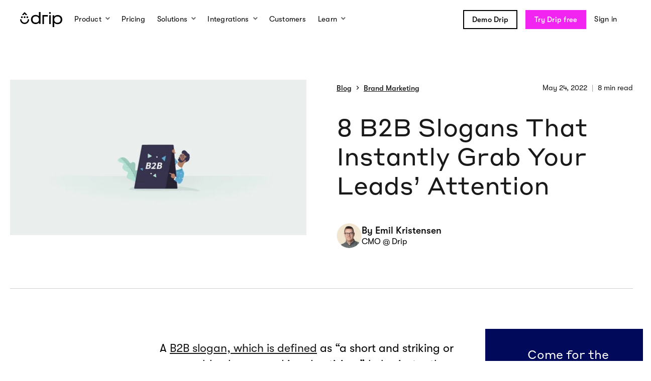

--- FILE ---
content_type: text/html; charset=UTF-8
request_url: https://www.drip.com/blog/best-b2b-slogans
body_size: 24695
content:
<!doctype html><html lang="en"><head>
    <meta charset="utf-8">

    
      <title>8 B2B Slogans That Instantly Grab Your Leads’ Attention</title>
      <meta name="twitter:title" content="8 B2B Slogans That Instantly Grab Your Leads’ Attention">
    

    
      <meta name="description" content="In this blog post, we’ll highlight some of the best B2B slogans from real-life companies so you’ll know how to approach creating a good one.">
    

    

    

    <meta property="fb:admins" content="8649257">
    <meta name="twitter:site" content="@getdrip">
    <meta name="twitter:card" content="summary_large_image">
    <meta name="google-site-verification" content="SO6846wa5Zv-uA0ze5M8s6g6JFHeYaDFiXz7mb_k8wM">

    
      <link rel="shortcut icon" href="https://www.drip.com/hubfs/logo-magenta-circle-inverse.png">
    

    
  <script type="application/ld+json">
    {
      "@context": "https://schema.org",
      "@type": "Organization",
      "url": "https://www.drip.com",
      "name": "Drip",
      "logo":"https://1445333.fs1.hubspotusercontent-na1.net/hubfs/1445333/raw_assets/public/drip/images/logos/og-logo.png"
    }
  </script>


    
  <script type="application/ld+json">
    {
      "@context": "https://schema.org",
      "@type": "BlogPosting",
      "headline": "8 B2B Slogans That Instantly Grab Your Leads&rsquo; Attention",
      "author": {
        "@type": "Person",
        "name": "Emil Kristensen",
        "url": "https://www.drip.com/blog/author/emil-kristensen",
        "image": "https://1445333.fs1.hubspotusercontent-na1.net/hubfs/1445333/Emil-Kristensen-Round-Headshot.png"
      },
      "datePublished": "2022-05-24T09:19:37.000000-0500",
      "dateModified": "2025-10-22T11:37:34.604000-0500",
      "timeRequired": "PT8M",
      "mainEntityOfPage": "https://www.drip.com/blog/best-b2b-slogans",
      "image": "https://1445333.fs1.hubspotusercontent-na1.net/hubfs/1445333/Imported_Blog_Media/Best-B2B-Slogans-Facebook.jpg",
      "publisher": {
        "@type": "Organization",
        "name": "Drip",
        "url": "https://www.drip.com",
        "logo":"https://1445333.fs1.hubspotusercontent-na1.net/hubfs/1445333/raw_assets/public/drip/images/logos/og-logo.png"
      }
    }
  </script>


    <meta name="drip-wcm-main-js" content="//1445333.fs1.hubspotusercontent-na1.net/hubfs/1445333/hub_generated/template_assets/1/69183863448/1765970598503/template_main.min.js">
    <meta name="drip-wcm-slick-js" content="//1445333.fs1.hubspotusercontent-na1.net/hubfs/1445333/hub_generated/template_assets/1/99603437172/1765970600570/template_slick-vanilla.min.js">

    

    
      
        
          
        
      
    

    <meta name="viewport" content="width=device-width, initial-scale=1">

    
    <meta property="og:description" content="In this blog post, we’ll highlight some of the best B2B slogans from real-life companies so you’ll know how to approach creating a good one.">
    <meta property="og:title" content="8 B2B Slogans That Instantly Grab Your Leads’ Attention">
    <meta name="twitter:description" content="In this blog post, we’ll highlight some of the best B2B slogans from real-life companies so you’ll know how to approach creating a good one.">
    <meta name="twitter:title" content="8 B2B Slogans That Instantly Grab Your Leads’ Attention">

    

    

    <style>
a.cta_button{-moz-box-sizing:content-box !important;-webkit-box-sizing:content-box !important;box-sizing:content-box !important;vertical-align:middle}.hs-breadcrumb-menu{list-style-type:none;margin:0px 0px 0px 0px;padding:0px 0px 0px 0px}.hs-breadcrumb-menu-item{float:left;padding:10px 0px 10px 10px}.hs-breadcrumb-menu-divider:before{content:'›';padding-left:10px}.hs-featured-image-link{border:0}.hs-featured-image{float:right;margin:0 0 20px 20px;max-width:50%}@media (max-width: 568px){.hs-featured-image{float:none;margin:0;width:100%;max-width:100%}}.hs-screen-reader-text{clip:rect(1px, 1px, 1px, 1px);height:1px;overflow:hidden;position:absolute !important;width:1px}
</style>

<link rel="stylesheet" href="https://www.drip.com/hubfs/hub_generated/template_assets/1/70541314975/1765970597236/template_color-cards.min.css">
<link rel="stylesheet" href="https://www.drip.com/hubfs/hub_generated/template_assets/1/69184729983/1765970598150/template_main.min.css">
<link rel="stylesheet" href="https://www.drip.com/hubfs/hub_generated/template_assets/1/69429006613/1765970595938/template_blog-post.min.css">
<link class="hs-async-css" rel="preload" href="https://www.drip.com/hubfs/hub_generated/module_assets/1/135313939266/1754394572881/module_blog-side-cta.min.css" as="style" onload="this.onload=null;this.rel='stylesheet'">
<noscript><link rel="stylesheet" href="https://www.drip.com/hubfs/hub_generated/module_assets/1/135313939266/1754394572881/module_blog-side-cta.min.css"></noscript>

<style>
#hs_cos_wrapper_blog_side_cta .blog-sidebar-cta {
  --text-color:rgba(255,255,255,100%);
  --background-color:rgba(1,9,91,100%);
}

</style>

<link class="hs-async-css" rel="preload" href="https://www.drip.com/hubfs/hub_generated/module_assets/1/135318780675/1743317801457/module_blog-side-related-posts.min.css" as="style" onload="this.onload=null;this.rel='stylesheet'">
<noscript><link rel="stylesheet" href="https://www.drip.com/hubfs/hub_generated/module_assets/1/135318780675/1743317801457/module_blog-side-related-posts.min.css"></noscript>
<link class="hs-async-css" rel="preload" href="https://www.drip.com/hubfs/hub_generated/module_assets/1/135320182787/1743317802495/module_blog-side-learn-more.min.css" as="style" onload="this.onload=null;this.rel='stylesheet'">
<noscript><link rel="stylesheet" href="https://www.drip.com/hubfs/hub_generated/module_assets/1/135320182787/1743317802495/module_blog-side-learn-more.min.css"></noscript>
<link class="hs-async-css" rel="preload" href="https://www.drip.com/hubfs/hub_generated/module_assets/1/124002548546/1754394574437/module_cta-block.min.css" as="style" onload="this.onload=null;this.rel='stylesheet'">
<noscript><link rel="stylesheet" href="https://www.drip.com/hubfs/hub_generated/module_assets/1/124002548546/1754394574437/module_cta-block.min.css"></noscript>

<style>
#hs_cos_wrapper_cta-block .cta-block {
  --text-color:rgba(255,255,255,100%);
  --background-color:rgba(1,9,91,100%);
  border-image-source:url('data:image/svg+xml;UTF-8,<svg width="688" height="182" viewBox="0 0 698 192" preserveAspectRatio="none" fill="none" xmlns="http://www.w3.org/2000/svg"><path d="M7.54768 54.8582L0 1.29078L132.375 9.68085L314.1 3.22695L448.797 6.4539L688 0L678.178 62.5836L688 112.989V182L626.457 176.837H176.5L2.90295 180.709V152.957L0 112.943L7.54768 54.8582Z" fill="rgba(1, 9, 91, 100%)" transform="translate(5 5)" /></svg>');
}

</style>


<style>
#hs_cos_wrapper_widget_a3267075-dcf7-468a-b44b-8f49d90bdf8e .btn-container {
  padding:0px;
  margin-top:0px;
  margin-bottom:0px;
}

</style>

<style>
@font-face {
  font-family: "GT Walsheim";
  src: url("https://www.drip.com/hubfs/GT-Walsheim-Medium-Oblique.otf") format("opentype");
  font-display: swap;
  font-weight: 500;
  font-style: italic;
}

@font-face {
  font-family: "GT Walsheim";
  src: url("https://www.drip.com/hubfs/GT-Walsheim-Regular-Oblique.otf") format("opentype");
  font-display: swap;
  font-weight: 400;
  font-style: italic;
}

@font-face {
  font-family: "GT Walsheim";
  src: url("https://www.drip.com/hubfs/GT-Walsheim-Medium.otf") format("opentype");
  font-display: swap;
  font-weight: 500;
}

@font-face {
  font-family: "Styrene A";
  src: url("https://www.drip.com/hubfs/StyreneA-Regular.otf") format("opentype");
  font-display: swap;
  font-weight: 400;
}

@font-face {
  font-family: "GT Walsheim";
  src: url("https://www.drip.com/hubfs/GT-Walsheim-Regular.otf") format("opentype");
  font-display: swap;
  font-weight: 400;
}
</style>


    


    



  <script>
    // Disable HubSpot's default cookie banner to prevent two banners from showing.
    window.disableHubSpotCookieBanner = true;
   	window._hsp = window._hsp || [];

    let hubspotScriptLoaded = false;
    const loadHubSpotAnalytics = () => {
      if (hubspotScriptLoaded) return;
      const script = document.createElement('script');
      script.src = 'https://js.hs-analytics.net/analytics/1445333.js';
      script.id = 'hs-analytics';
      document.head.appendChild(script);
      hubspotScriptLoaded = true;
    };

    // Listener for when CookieYes consent is updated by the user.
    document.addEventListener("cookieyes_consent_update", ({ detail }) => {
      if (!detail ||!detail.accepted) return;
      const acceptedCategories = new Set(detail.accepted);
      const consentDetails = {
        analytics: acceptedCategories.has("analytics"),
        advertisement: acceptedCategories.has("advertisement"),
        functionality: acceptedCategories.has("functional"),
      };
      
      // Send consent state to HubSpot's API
      window._hsp.push();

      // If analytics consent is given, dynamically load the HubSpot script
      if (consentDetails.analytics) {
        loadHubSpotAnalytics();
      }
    });
  </script>

  <script>
    window.dataLayer = window.dataLayer || [];
    function gtag(){ dataLayer.push(arguments); }
    gtag('consent', 'default', {
      'ad_storage': 'denied',
      'ad_user_data': 'denied',
      'ad_personalization': 'denied',
      'analytics_storage': 'denied',
      'functionality_storage': 'denied',
      'personalization_storage': 'denied',
      'security_storage': 'granted'
    });
  </script>

  <script id="cookieyes" src="https://cdn-cookieyes.com/client_data/10ee34b9d834e67bda8633db/script.js"></script>

  <script type="“text/plain”" data-cookieyes="“cookieyes-analytics”" id="“hubspot-web-interactives-loader”" src="“https://js.hubspot.com/web-interactives-embed.js”" crossorigin="“anonymous”"></script>
  <script type="text/plain" data-cookieyes="cookieyes-advertisement" src="https://js.hsadspixel.net/fb.js"></script>
  <script type="text/plain" data-cookieyes="cookieyes-functional" src="https://sleeknotecustomerscripts.sleeknote.com/791.js"></script>


<meta property="og:image" content="https://www.drip.com/hubfs/Imported_Blog_Media/Best-B2B-Slogans-Facebook.jpg">
<meta property="og:image:width" content="2400">
<meta property="og:image:height" content="1260">

<meta name="twitter:image" content="https://www.drip.com/hubfs/Imported_Blog_Media/Best-B2B-Slogans-Facebook.jpg">


<meta property="og:url" content="https://www.drip.com/blog/best-b2b-slogans">
<meta name="twitter:card" content="summary_large_image">

<link rel="canonical" href="https://www.drip.com/blog/best-b2b-slogans">

<meta property="og:type" content="article">
<link rel="alternate" type="application/rss+xml" href="https://www.drip.com/blog/rss.xml">
<meta name="twitter:domain" content="www.drip.com">

<meta http-equiv="content-language" content="en">






    
    
    <script>!function(){"use strict";function e(e){return function(e){for(var t=0,r=document.cookie.split(";");t<r.length;t++){var n=r[t].split("=");if(n[0].trim()===e)return n[1]}}(e)}function t(e){return localStorage.getItem(e)}function r(e){return window[e]}function n(e,t){var r=document.querySelector(e);return t?null==r?void 0:r.getAttribute(t):null==r?void 0:r.textContent}!function(o,i,a,c,u,l,s,v,d,f,g){var E,I,m,T;try{I=d&&(m=navigator.userAgent,(T=new RegExp("Version/([0-9._]+)(.*Mobile)?.*Safari.*").exec(m))&&parseFloat(T[1])>=16.4)?function(o,i,a){void 0===i&&(i="");var c={cookie:e,localStorage:t,jsVariable:r,cssSelector:n},u=Array.isArray(i)?i:[i];if(o&&c[o])for(var l=c[o],s=0,v=u;s<v.length;s++){var d=v[s],f=a?l(d,a):l(d);if(f)return f}else console.warn("invalid uid source",o)}(d,"ajs_anonymous_id",""):void 0}catch(e){console.error(e)}var _=o;_[c]=_[c]||[],_[c].push({"gtm.start":(new Date).getTime(),event:"gtm.js"});var p=i.getElementsByTagName(a)[0],A=I?"&bi="+encodeURIComponent(I):"",N=i.createElement(a),D=I?"kp"+v:v,R=!I&&s?s:"https://ss.drip.com";N.async=!0,N.src=R+"/"+D+".js?id=GTM-MQKQSL2"+A,null===(E=p.parentNode)||void 0===E||E.insertBefore(N,p)}(window,document,"script","dataLayer",0,0,"","rfekhrji","localStorage")}();</script>
  <meta name="generator" content="HubSpot"></head>
  <body>
    <div class="body-wrapper   hs-content-id-70660320845 hs-blog-post hs-blog-id-68898708904">
      <main id="main" class="page__content" tabindex="-1">
        

  <div id="hs_cos_wrapper_page_nav" class="hs_cos_wrapper hs_cos_wrapper_widget hs_cos_wrapper_type_module" style="" data-hs-cos-general-type="widget" data-hs-cos-type="module">















  

    <style>
  .nav__logo {
    fill: #000000;
  }
  .nav__menu-product-group {
    display: flex;
    flex-direction: column;
    align-items: stretch;
    gap: 8px;
    height: 100%;
  }
  .nav__menu-product-link {
    flex: 1;
  }
  .nav__menu-product-link .nav__menu-product-link-icon {
    display: flex;
    flex-direction: column;
    justify-content: center;
    align-items: center;
  }
  .nav__menu-product-link .nav__menu-product-link-icon .hover-state {
    display: none;
  }

  .nav__menu-product-link:hover .nav__menu-product-link-icon .default-state {
    display: none;
  }
  .nav__menu-product-link:hover .nav__menu-product-link-icon .hover-state {
    display: inline-block;
  }
</style>

<nav id="nav" class="nav hs-search-hidden" role="navigation">
  <div class="nav__mobile-overlay"></div>
  <button class="nav__mobile-toggle" aria-label="Navigation">
    <span class="nav__mobile-toggle-hamburger">
      <span class="nav__mobile-toggle-hamburger-inner"></span>
    </span>
  </button>
  <div class="nav__bar">
    <div class="nav__container">
      
      <a id="skip-navigation" class="nav__skip-to-main btn btn--magenta" href="#content">
        Skip Navigation
      </a>
      <a href="/" class="nav__logo-link" data-label="Logo">
        
        
  <svg class="logo nav__logo" xmlns="http://www.w3.org/2000/svg" width="84" height="30" viewbox="0 0 84 30">
    <title>Drip</title>
    <g id="logomark" class="logo__logomark nav__logo-logomark">
      <path id="logo-mouth" d="M18 14.5L15.3 14.5C15.3 14.6 15.3 14.7 15.3 14.8 15.3 18.8 12 21.2 9 21.2 6 21.2 2.7 18.8 2.7 14.8 2.7 14.7 2.7 14.6 2.7 14.5L0 14.5C0 14.6 0 14.7 0 14.8 0 20.3 4.5 23.9 9 23.9 13.5 23.9 18 20.3 18 14.8 18 14.7 18 14.6 18 14.5Z" />
      <path id="logo-hat" d="M9 3.4L10.9 6 14.3 6C12.7 3.9 11 1.8 9 0 7 1.8 5.3 3.9 3.7 6L7.1 6 9 3.4Z" />
      <g id="logo-eyes">
        <ellipse id="logo-eye-left" cx="3.6" cy="10.3" rx="1.8" ry="1.8" />
        <ellipse id="logo-eye-center" cx="9" cy="10.3" rx="1.8" ry="1.8" />
        <ellipse id="logo-eye-right" cx="14.4" cy="10.3" rx="1.8" ry="1.8" />
      </g>
    </g>
    <g id="wordmark" class="logo__wordmark nav__logo-wordmark">
      <path id="wordmark-d" d="M40.8 23.5L37.6 23.5 37.6 20.9C35.9 23 33.6 24 30.9 24 28.2 24 25.8 23.1 24.2 21.5 22.6 19.9 21.6 17.6 21.6 14.9 21.6 12.1 22.5 9.9 24.2 8.3 25.9 6.7 28.2 5.8 30.9 5.8 33.8 5.8 35.8 6.7 37.6 8.7L37.6 0 40.8 0 40.8 23.5ZM31.2 8.6C27.3 8.6 24.9 10.9 24.9 14.9 24.9 18.8 27.3 21.1 31.2 21.1 35.2 21.1 37.6 18.8 37.6 14.9 37.6 11 35.2 8.6 31.2 8.6Z" />
      <polygon id="wordmark-r" points="55.2 8.9 47.5 8.9 47.5 24 44.4 24 44.4 6 55.2 6" />
      <path id="wordmark-i" d="M57.6 1.9C57.6 1.2 57.9 0.6 58.5 0.3 59.1-0.1 59.7-0.1 60.3 0.3 60.9 0.6 61.2 1.2 61.2 1.9 61.2 2.6 60.9 3.3 60.3 3.6 59.7 4 59.1 4 58.5 3.6 57.9 3.3 57.6 2.6 57.6 1.9ZM57.9 6.2L60.9 6.2 60.9 24 57.9 24 57.9 6.2Z" />
      <path id="wordmark-p" d="M64.8 6.4L68 6.4 68 9C69.6 7.1 71.7 6 74.7 6 77.4 6 79.7 6.9 81.4 8.5 83.1 10.1 84 12.4 84 15.1 84 17.9 83.1 20.1 81.4 21.7 79.7 23.3 77.4 24.2 74.6 24.2 71.8 24.2 69.8 23.3 68 21.3L68 30 64.8 30 64.8 6.4ZM74.3 21.4C78.3 21.4 80.7 19.1 80.7 15.1 80.7 11.2 78.3 8.9 74.3 8.9 70.4 8.9 68 11.2 68 15.1 68 19 70.4 21.4 74.3 21.4Z" />
    </g>
  </svg>

      </a>
      <div class="nav__bar-mobile-cta">
        <a href="/signup" class="btn btn--magenta">
          Try Drip Free
        </a>
      </div>
      <div class="nav__main-mobile-header">
        <button class="nav__menu-back-btn">
          <icon class="mdi mdi-chevron-left nav__menu-back-btn-icon"></icon>
          <span class="nav__menu-back-btn-text">
            Back
          </span>
        </button>
      </div>
      <div class="nav__main-container">
        <div class="nav__main">
          
          <div class="nav__menu-trigger">
            
              <span id="product-menu-trigger" aria-controls="product-menu" class="nav__link nav__menu-trigger-link" data-label="Product" role="menu" aria-label="Submenu for Product" aria-haspopup="true" aria-expanded="false">
                Product
              </span>
            
            <button class="nav__menu-trigger-keyboard-btn">
              <span class="hide--visually">
                Show submenu for Product
              </span>
            </button>
            <div id="product-menu" class="nav__menu nav__menu--product" aria-labelledby="product-menu-trigger">
              <div class="nav__menu-container nav__menu-product-container">

                <div class="nav__menu-product-column">

                  <div class="nav__menu-product-group">

                    <div class="nav__menu-product-group-title" style="display: none;">
                      <div class="nav__menu-product-group-title-icon" style="color:#FD7122;">
                        <icon class="mdi mdi-drip-lightbulb-outline"></icon>
                      </div>
                      <div class="nav__menu-product-group-title-text">
                        Know
                      </div>
                    </div>
                    
                    <a href="/product/email-marketing" class="nav__menu-product-link" data-label="Product - Email" role="menuitem" style="color:#EAF8FF;">
                      <div class="nav__menu-product-link-icon">
                        <icon class="mdi mdi-drip-email-outline" style="color:#24ACF2;"></icon>
                      </div>
                      <div class="nav__menu-product-link-text">
                        <div class="nav__menu-product-link-text-title">
                          Email
                        </div>
                        <div class="nav__menu-product-link-text-description">
                          Design + send irresistible emails with ease.
                        </div>
                      </div>
                    </a>

                    <a href="/product/segmentation" class="nav__menu-product-link" data-label="Product - Segmentation" role="menuitem" style="color:#FFF2EB;">
                      <div class="nav__menu-product-link-icon" style="color:#FD7122;">
                        <icon class="mdi mdi-drip-segmentation-outline"></icon>
                      </div>
                      <div class="nav__menu-product-link-text">
                        <div class="nav__menu-product-link-text-title">
                          Segmentation
                        </div>
                        <div class="nav__menu-product-link-text-description">
                          Deliver spot-on messages with dynamic segmentation.
                        </div>
                      </div>
                    </a>

                  </div>

                </div>

                <div class="nav__menu-product-column">

                  <div class="nav__menu-product-group">

                    <div class="nav__menu-product-group-title" style="display: none;">
                      <div class="nav__menu-product-group-title-icon" style="color:#24ACF2;">
                        <icon class="mdi mdi-drip-checkmark-outline"></icon>
                      </div>
                      <div class="nav__menu-product-group-title-text">
                        Do
                      </div>
                    </div>
                    
                    <a href="/product/embedded-forms" class="nav__menu-product-link" data-label="Product - Embedded Forms" role="menuitem" style="color:#FDEEFF;">
                      <div class="nav__menu-product-link-icon">
                        <img class="default-state" src="https://www.drip.com/hubfs/raw_assets/public/drip/images/nav/product__embedded-forms.svg" width="24" height="24" alt="An illustration of an embedded form." loading="lazy" role="presentation">
                        <img class="hover-state" src="https://www.drip.com/hubfs/raw_assets/public/drip/images/nav/product__embedded-forms-hover.svg" width="24" height="24" alt="An illustration of an embedded form." loading="lazy" role="presentation">
                      </div>
                      <div class="nav__menu-product-link-text">
                        <div class="nav__menu-product-link-text-title">
                          Embedded Forms
                        </div>
                        <div class="nav__menu-product-link-text-description">
                          Simple, secure, and static way to grow your subscriber list.
                        </div>
                      </div>
                    </a>

                    <a href="/product/marketing-automation" class="nav__menu-product-link" data-label="Product - Automation" role="menuitem" style="color:#F5F2FF;">
                      <div class="nav__menu-product-link-icon">
                        <icon class="mdi mdi-drip-automation-nodes" style="color:#7B59FB;"></icon>
                      </div>
                      <div class="nav__menu-product-link-text">
                        <div class="nav__menu-product-link-text-title">
                          Automation
                        </div>
                        <div class="nav__menu-product-link-text-description">
                          Run multi-channel marketing strategies on autopilot.
                        </div>
                      </div>
                    </a>

                  </div>

                </div>

                <div class="nav__menu-product-column">

                  <div class="nav__menu-product-group">

                    <div class="nav__menu-product-group-title" style="display: none;">
                      <div class="nav__menu-product-group-title-icon" style="color:#19A861;">
                        <icon class="mdi mdi-drip-learn-outline"></icon>
                      </div>
                      <div class="nav__menu-product-group-title-text">
                        Learn
                      </div>
                    </div>
                    
                    <a href="/product/onsite-marketing" class="nav__menu-product-link" data-label="Product - Onsite" role="menuitem" style="color:#FFF8DB;">
                      <div class="nav__menu-product-link-icon">
                        <img class="default-state" src="https://www.drip.com/hubfs/raw_assets/public/drip/images/nav/product__onsite-pop-ups.svg" width="20" height="16" alt="An illustration of a pop up." loading="lazy" role="presentation">
                        <img class="hover-state" src="https://www.drip.com/hubfs/raw_assets/public/drip/images/nav/product__onsite-pop-ups-hover.svg" width="20" height="16" alt="An illustration of a pop up." loading="lazy" role="presentation">
                      </div>
                      <div class="nav__menu-product-link-text">
                        <div class="nav__menu-product-link-text-title">
                          Onsite Pop-ups
                        </div>
                        <div class="nav__menu-product-link-text-description">
                          Capture attention and drive conversions on-site.
                        </div>
                      </div>
                    </a>

                    <a href="/product/insights" class="nav__menu-product-link" data-label="Product - Insights" role="menuitem" style="color:#E8FFDC;">
                      <div class="nav__menu-product-link-icon" style="color:#49A819;">
                        <icon class="mdi mdi-drip-insights"></icon>
                      </div>
                      <div class="nav__menu-product-link-text">
                        <div class="nav__menu-product-link-text-title">
                          Insights
                        </div>
                        <div class="nav__menu-product-link-text-description">
                          See every customer story through clear insights and data.
                        </div>
                      </div>
                    </a>

                  </div>

                </div>
                
                <div class="nav__menu-product-column nav__menu-product-promo">
                  <div>
                    <svg style="display: block;margin: 0 auto 8px;" width="102" height="40" viewbox="0 0 102 40" fill="none" xmlns="http://www.w3.org/2000/svg">
                      <path d="M99.0557 11.0644L42.2877 9.88743L52.425 15.5077L53.4597 28.3648L60.5605 20.7569L70.166 30.0185L99.0557 11.0644Z" fill="#FD7122" />
                      <path d="M100.009 10.8798L41.1882 9.72933L52.8269 15.576L100.009 10.8798Z" stroke="black" stroke-width="1.5" stroke-linejoin="round" />
                      <path d="M59.9522 21.1118L66.3109 28.9566L100.009 10.8798L59.9522 21.1118Z" stroke="black" stroke-width="1.5" stroke-linejoin="bevel" />
                      <path d="M52.8266 15.5787L53.3223 29.1423L60.1494 21.057" stroke="black" stroke-width="1.5" stroke-linejoin="round" />
                      <path d="M63.3782 25.3399L53.3222 29.1422" stroke="black" stroke-width="1.5" stroke-linejoin="round" />
                      <path d="M59.9522 21.1118L53.8326 28.7083L53.8834 29.0537L63.0656 25.3042L59.9517 21.1145L59.9522 21.1118Z" fill="black" />
                      <path d="M46.7112 26.1232C38.2175 28.3635 29.3776 29.2796 20.6017 28.8269" stroke="black" stroke-width="1.5" stroke-miterlimit="10" />
                      <path d="M49.4051 30.8726C33.7611 34.7557 17.1651 34.7221 1.53468 30.7853" stroke="black" stroke-width="1.5" stroke-miterlimit="10" />
                    </svg>
                    
                    <h4>Ready to <br>switch to Drip?</h4>
                    <p>Learn more about our free migration service.</p>
                    <p><a href="/services/migration" class="btn btn--default">Learn more</a></p>
                  </div>
                </div>
              </div>
            </div>

          </div>

          
          
            <a href="/pricing" class="nav__link" data-label="Pricing">
              Pricing
            </a>
          
          
          
          <div class="nav__menu-trigger">
            
              <span id="solutions-menu-trigger" aria-controls="solutions-menu" class="nav__link nav__menu-trigger-link" data-label="Solutions" role="menu" aria-label="Submenu for Solutions" aria-haspopup="true" aria-expanded="false">
                Solutions
              </span>
            
            <button class="nav__menu-trigger-keyboard-btn">
              <span class="hide--visually">
                Show submenu for Solutions
              </span>
            </button>
            <div id="solutions-menu" class="nav__menu nav__menu--solutions" aria-labelledby="solutions-menu-trigger">
              <div class="nav__menu-container nav__menu-solutions-container">
                <div class="nav__menu-solutions">
                  <a href="/content-education" class="nav__menu-solutions-link" data-label="Solutions - Content &amp; Education" role="menuitem">
                    <div class="nav__menu-solutions-link-contents">
                      <img src="https://www.drip.com/hubfs/raw_assets/public/drip/images/nav/solutions__content-and-education.svg" width="60" height="60" alt="An illustration of a cap." loading="lazy" role="presentation" class="nav__menu-solutions-link-img">
                      <div class="nav__menu-product-link-text">
                        <p class="nav__menu-solutions-name">
                          Content &amp; Education
                        </p>
                        <p class="nav__menu-solutions-description">
                          Nurture your audience and increase course, class, and coaching sales.
                        </p>
                      </div>
                    </div>
                  </a>
                </div>
                <div class="nav__menu-solutions">
                  <a href="/events-entertainment" class="nav__menu-solutions-link" data-label="Solutions - Events &amp; Recreation" role="menuitem">
                    <div class="nav__menu-solutions-link-contents">
                      <img src="https://www.drip.com/hubfs/raw_assets/public/drip/images/nav/solutions__events-and-recreation.svg" width="60" height="60" alt="An illustration of a calendar." loading="lazy" role="presentation" class="nav__menu-solutions-link-img">
                      <div class="nav__menu-product-link-text">
                        <p class="nav__menu-solutions-name">
                          Events &amp; Recreation
                        </p>
                        <p class="nav__menu-solutions-description">
                          Increase direct ticket sales for events, activities, and tours.
                        </p>
                      </div>
                    </div>
                  </a>
                </div>
                <div class="nav__menu-solutions">
                  <a href="/ecommerce" class="nav__menu-solutions-link" data-label="Solutions - Ecommerce" role="menuitem">
                    <div class="nav__menu-learn-link-contents">
                      <img src="https://www.drip.com/hubfs/raw_assets/public/drip/images/nav/solutions__ecommerce.svg" width="60" height="60" alt="An illustration of a shopping bag." loading="lazy" role="presentation" class="nav__menu-solutions-link-img">
                      <div class="nav__menu-product-link-text">
                        <p class="nav__menu-solutions-name">
                          Ecommerce
                        </p>
                        <p class="nav__menu-solutions-description">
                          Sell more stuff from your ecommerce store with personalized emails.
                        </p>
                      </div>
                    </div>
                  </a>
                </div>
                <div class="nav__menu-solutions">
                  <a href="/partners" class="nav__menu-solutions-link" data-label="Solutions - Agencies" role="menuitem">
                    <div class="nav__menu-solutions-link-contents">
                      <img src="https://www.drip.com/hubfs/raw_assets/public/drip/images/nav/solutions__agencies.svg" width="60" height="60" alt="An illustration of a hands shaking." loading="lazy" role="presentation" class="nav__menu-solutions-link-img">
                      <div class="nav__menu-product-solutions-text">
                        <p class="nav__menu-solutions-name">
                          Agencies
                        </p>
                        <p class="nav__menu-solutions-description">
                          Help your clients grow through Drip’s partner program.
                        </p>
                      </div>
                    </div>
                  </a>
                </div>
              </div>
            </div>
          </div>

          
          <div class="nav__menu-trigger">
            
              <a href="/integrations" id="integrations-menu-trigger" aria-controls="integrations-menu" class="nav__link nav__menu-trigger-link" data-label="Integrations" role="menu" aria-label="Submenu for Integrations" aria-haspopup="true" aria-expanded="false">
                Integrations
              </a>
            
            <button class="nav__menu-trigger-keyboard-btn">
              <span class="hide--visually">
                Show submenu for Integrations
              </span>
            </button>
            <div id="integrations-menu" class="nav__menu" aria-labelledby="integrations-menu-trigger">
              <div class="nav__menu-container">
                
                <div class="nav__menu-integrations-featured">
                  <div class="nav__menu-integrations-featured-content">
                    <p class="nav__menu-integrations-header">
                      Featured Integrations
                    </p>
                    <ul class="nav__menu-integrations-list">
                       

                      
                      
                      

                      
                        
                          
                        
                      
                        
                          
                        
                      
                        
                          
                        
                      
                        
                          
                        
                      
                        
                          
                        
                      
                        
                          
                        
                      
                        
                          
                        
                      
                        
                          
                        
                      

                      
                      

                      
                      

                      
                      
                        <li class="nav__menu-integrations-list-item nav__menu-integrations-list-item--with-order" data-in-navigation="1" data-in-navigation-url="" data-navigation-order="1">
                          <a class="nav__menu-integrations-list-item-link" href="/integrations/facebook-custom-audiences" data-label="Integrations - Facebook Custom Audiences" role="menuitem">
                            <div class="nav__menu-integrations-list-item-link-icon">
                              <img src="https://www.drip.com/hs-fs/hubfs/Drip%20Website/Integrations/facebook-custom-audiences.png?width=35&amp;height=35&amp;name=facebook-custom-audiences.png" width="35" height="35" alt="Facebook Custom Audiences Logo" loading="lazy" role="presentation" srcset="https://www.drip.com/hs-fs/hubfs/Drip%20Website/Integrations/facebook-custom-audiences.png?width=18&amp;height=18&amp;name=facebook-custom-audiences.png 18w, https://www.drip.com/hs-fs/hubfs/Drip%20Website/Integrations/facebook-custom-audiences.png?width=35&amp;height=35&amp;name=facebook-custom-audiences.png 35w, https://www.drip.com/hs-fs/hubfs/Drip%20Website/Integrations/facebook-custom-audiences.png?width=53&amp;height=53&amp;name=facebook-custom-audiences.png 53w, https://www.drip.com/hs-fs/hubfs/Drip%20Website/Integrations/facebook-custom-audiences.png?width=70&amp;height=70&amp;name=facebook-custom-audiences.png 70w, https://www.drip.com/hs-fs/hubfs/Drip%20Website/Integrations/facebook-custom-audiences.png?width=88&amp;height=88&amp;name=facebook-custom-audiences.png 88w, https://www.drip.com/hs-fs/hubfs/Drip%20Website/Integrations/facebook-custom-audiences.png?width=105&amp;height=105&amp;name=facebook-custom-audiences.png 105w" sizes="(max-width: 35px) 100vw, 35px">
                            </div>
                            <div class="nav__menu-integrations-list-item-link-text">Facebook Custom Audiences</div>
                          </a>
                        </li>
                      

                      
                      
                        <li class="nav__menu-integrations-list-item nav__menu-integrations-list-item--without-order" data-in-navigation="1" data-in-navigation-url="https://www.drip.com/peekpro" data-navigation-order="">
                          <a class="nav__menu-integrations-list-item-link" href="https://www.drip.com/peekpro" data-label="Integrations - Peek Pro" role="menuitem">
                            <div class="nav__menu-integrations-list-item-link-icon">
                              <img src="https://www.drip.com/hs-fs/hubfs/Drip%20Website/Page-Specific%20Graphics/Integrations/PeekPro/peekpro-square-logo.png?width=35&amp;height=35&amp;name=peekpro-square-logo.png" width="35" height="35" alt="Peek Pro Logo" loading="lazy" role="presentation" srcset="https://www.drip.com/hs-fs/hubfs/Drip%20Website/Page-Specific%20Graphics/Integrations/PeekPro/peekpro-square-logo.png?width=18&amp;height=18&amp;name=peekpro-square-logo.png 18w, https://www.drip.com/hs-fs/hubfs/Drip%20Website/Page-Specific%20Graphics/Integrations/PeekPro/peekpro-square-logo.png?width=35&amp;height=35&amp;name=peekpro-square-logo.png 35w, https://www.drip.com/hs-fs/hubfs/Drip%20Website/Page-Specific%20Graphics/Integrations/PeekPro/peekpro-square-logo.png?width=53&amp;height=53&amp;name=peekpro-square-logo.png 53w, https://www.drip.com/hs-fs/hubfs/Drip%20Website/Page-Specific%20Graphics/Integrations/PeekPro/peekpro-square-logo.png?width=70&amp;height=70&amp;name=peekpro-square-logo.png 70w, https://www.drip.com/hs-fs/hubfs/Drip%20Website/Page-Specific%20Graphics/Integrations/PeekPro/peekpro-square-logo.png?width=88&amp;height=88&amp;name=peekpro-square-logo.png 88w, https://www.drip.com/hs-fs/hubfs/Drip%20Website/Page-Specific%20Graphics/Integrations/PeekPro/peekpro-square-logo.png?width=105&amp;height=105&amp;name=peekpro-square-logo.png 105w" sizes="(max-width: 35px) 100vw, 35px">
                            </div>
                            <div class="nav__menu-integrations-list-item-link-text">Peek Pro</div>
                          </a>
                        </li>
                      
                        <li class="nav__menu-integrations-list-item nav__menu-integrations-list-item--without-order" data-in-navigation="1" data-in-navigation-url="" data-navigation-order="">
                          <a class="nav__menu-integrations-list-item-link" href="/integrations/shopify-plus" data-label="Integrations - Shopify Plus" role="menuitem">
                            <div class="nav__menu-integrations-list-item-link-icon">
                              <img src="https://www.drip.com/hubfs/Drip%20Website/Integrations/shopify_plus_logo.svg" width="35" height="35" alt="Shopify Plus Logo" loading="lazy" role="presentation">
                            </div>
                            <div class="nav__menu-integrations-list-item-link-text">Shopify Plus</div>
                          </a>
                        </li>
                      
                        <li class="nav__menu-integrations-list-item nav__menu-integrations-list-item--without-order" data-in-navigation="1" data-in-navigation-url="" data-navigation-order="">
                          <a class="nav__menu-integrations-list-item-link" href="/integrations/shopper-activity-api" data-label="Integrations - Shopper Activity API" role="menuitem">
                            <div class="nav__menu-integrations-list-item-link-icon">
                              <img src="https://www.drip.com/hs-fs/hubfs/Drip%20Website/Integrations/shopper-activity-api.png?width=35&amp;height=35&amp;name=shopper-activity-api.png" width="35" height="35" alt="Shopper Activity API Logo" loading="lazy" role="presentation" srcset="https://www.drip.com/hs-fs/hubfs/Drip%20Website/Integrations/shopper-activity-api.png?width=18&amp;height=18&amp;name=shopper-activity-api.png 18w, https://www.drip.com/hs-fs/hubfs/Drip%20Website/Integrations/shopper-activity-api.png?width=35&amp;height=35&amp;name=shopper-activity-api.png 35w, https://www.drip.com/hs-fs/hubfs/Drip%20Website/Integrations/shopper-activity-api.png?width=53&amp;height=53&amp;name=shopper-activity-api.png 53w, https://www.drip.com/hs-fs/hubfs/Drip%20Website/Integrations/shopper-activity-api.png?width=70&amp;height=70&amp;name=shopper-activity-api.png 70w, https://www.drip.com/hs-fs/hubfs/Drip%20Website/Integrations/shopper-activity-api.png?width=88&amp;height=88&amp;name=shopper-activity-api.png 88w, https://www.drip.com/hs-fs/hubfs/Drip%20Website/Integrations/shopper-activity-api.png?width=105&amp;height=105&amp;name=shopper-activity-api.png 105w" sizes="(max-width: 35px) 100vw, 35px">
                            </div>
                            <div class="nav__menu-integrations-list-item-link-text">Shopper Activity API</div>
                          </a>
                        </li>
                      
                        <li class="nav__menu-integrations-list-item nav__menu-integrations-list-item--without-order" data-in-navigation="1" data-in-navigation-url="" data-navigation-order="">
                          <a class="nav__menu-integrations-list-item-link" href="/integrations/stripe" data-label="Integrations - Stripe" role="menuitem">
                            <div class="nav__menu-integrations-list-item-link-icon">
                              <img src="https://www.drip.com/hubfs/Drip%20Website/Integrations/stripe_logo.svg" width="35" height="35" alt="Stripe Logo" loading="lazy" role="presentation">
                            </div>
                            <div class="nav__menu-integrations-list-item-link-text">Stripe</div>
                          </a>
                        </li>
                      
                        <li class="nav__menu-integrations-list-item nav__menu-integrations-list-item--without-order" data-in-navigation="1" data-in-navigation-url="" data-navigation-order="">
                          <a class="nav__menu-integrations-list-item-link" href="/integrations/ticketsauce" data-label="Integrations - Ticket Sauce" role="menuitem">
                            <div class="nav__menu-integrations-list-item-link-icon">
                              <img src="https://www.drip.com/hs-fs/hubfs/Drip%20Website/Integrations/ticketsauce.png?width=35&amp;height=35&amp;name=ticketsauce.png" width="35" height="35" alt="Ticket Sauce Logo" loading="lazy" role="presentation" srcset="https://www.drip.com/hs-fs/hubfs/Drip%20Website/Integrations/ticketsauce.png?width=18&amp;height=18&amp;name=ticketsauce.png 18w, https://www.drip.com/hs-fs/hubfs/Drip%20Website/Integrations/ticketsauce.png?width=35&amp;height=35&amp;name=ticketsauce.png 35w, https://www.drip.com/hs-fs/hubfs/Drip%20Website/Integrations/ticketsauce.png?width=53&amp;height=53&amp;name=ticketsauce.png 53w, https://www.drip.com/hs-fs/hubfs/Drip%20Website/Integrations/ticketsauce.png?width=70&amp;height=70&amp;name=ticketsauce.png 70w, https://www.drip.com/hs-fs/hubfs/Drip%20Website/Integrations/ticketsauce.png?width=88&amp;height=88&amp;name=ticketsauce.png 88w, https://www.drip.com/hs-fs/hubfs/Drip%20Website/Integrations/ticketsauce.png?width=105&amp;height=105&amp;name=ticketsauce.png 105w" sizes="(max-width: 35px) 100vw, 35px">
                            </div>
                            <div class="nav__menu-integrations-list-item-link-text">Ticket Sauce</div>
                          </a>
                        </li>
                      
                        <li class="nav__menu-integrations-list-item nav__menu-integrations-list-item--without-order" data-in-navigation="1" data-in-navigation-url="" data-navigation-order="">
                          <a class="nav__menu-integrations-list-item-link" href="/integrations/typeform" data-label="Integrations - Typeform" role="menuitem">
                            <div class="nav__menu-integrations-list-item-link-icon">
                              <img src="https://www.drip.com/hubfs/Drip%20Website/Integrations/typeform_logo.svg" width="35" height="35" alt="Typeform Logo" loading="lazy" role="presentation">
                            </div>
                            <div class="nav__menu-integrations-list-item-link-text">Typeform</div>
                          </a>
                        </li>
                      
                        <li class="nav__menu-integrations-list-item nav__menu-integrations-list-item--without-order" data-in-navigation="1" data-in-navigation-url="" data-navigation-order="">
                          <a class="nav__menu-integrations-list-item-link" href="/integrations/zapier" data-label="Integrations - Zapier" role="menuitem">
                            <div class="nav__menu-integrations-list-item-link-icon">
                              <img src="https://www.drip.com/hubfs/Drip%20Website/Integrations/zapier-logomark.svg" width="35" height="35" alt="Zapier Logo" loading="lazy" role="presentation">
                            </div>
                            <div class="nav__menu-integrations-list-item-link-text">Zapier</div>
                          </a>
                        </li>
                      

                      
                      <li class="nav__menu-integrations-list-item">
                        <a class="nav__menu-integrations-list-item-link" href="https://www.drip.com/touradvantage" data-label="Integrations - TourAdvantage powered by Drip" role="menuitem">
                          <div class="nav__menu-integrations-list-item-link-icon">
                            <img src="https://www.drip.com/hs-fs/hubfs/Integration%20Logos/int-touradvantage_logo-thumb.png?width=35&amp;height=35&amp;name=int-touradvantage_logo-thumb.png" width="35" height="35" alt="TourAdvantage Logo" loading="lazy" role="presentation" srcset="https://www.drip.com/hs-fs/hubfs/Integration%20Logos/int-touradvantage_logo-thumb.png?width=18&amp;height=18&amp;name=int-touradvantage_logo-thumb.png 18w, https://www.drip.com/hs-fs/hubfs/Integration%20Logos/int-touradvantage_logo-thumb.png?width=35&amp;height=35&amp;name=int-touradvantage_logo-thumb.png 35w, https://www.drip.com/hs-fs/hubfs/Integration%20Logos/int-touradvantage_logo-thumb.png?width=53&amp;height=53&amp;name=int-touradvantage_logo-thumb.png 53w, https://www.drip.com/hs-fs/hubfs/Integration%20Logos/int-touradvantage_logo-thumb.png?width=70&amp;height=70&amp;name=int-touradvantage_logo-thumb.png 70w, https://www.drip.com/hs-fs/hubfs/Integration%20Logos/int-touradvantage_logo-thumb.png?width=88&amp;height=88&amp;name=int-touradvantage_logo-thumb.png 88w, https://www.drip.com/hs-fs/hubfs/Integration%20Logos/int-touradvantage_logo-thumb.png?width=105&amp;height=105&amp;name=int-touradvantage_logo-thumb.png 105w" sizes="(max-width: 35px) 100vw, 35px">
                          </div>
                          <div class="nav__menu-integrations-list-item-link-text">
                            TourAdvantage powered by Drip
                          </div>
                        </a>
                      </li>

                      <li class="nav__menu-integrations-action">
                        <a style="width: 100%;" class="btn btn--default" href="/integrations" data-label="Integrations - Explore all 100+ integrations">
                          Explore all integrations
                        </a>
                      </li>
                    </ul>
                  </div>
                </div>
                <div class="nav__menu-integrations-promo">
                  <div>
                    <svg style="display: block;margin: 0 auto 8px;" width="40" height="46" viewbox="0 0 40 46" fill="none" xmlns="http://www.w3.org/2000/svg">
                      <path d="M36.8386 13.4288C26.5268 13.7994 16.2334 14.5062 5.9682 15.541C5.99048 14.7957 6.01274 14.0505 6.03299 13.3033C6.05122 12.7383 5.62799 12.2563 5.11159 12.0943C4.84833 12.0315 4.59923 11.9303 4.3623 11.7946C3.58061 11.3997 2.39392 11.8654 2.4729 12.88C2.80502 17.1712 2.97512 21.4887 2.84754 25.792C2.78881 27.7381 2.3433 29.6416 2.29875 31.5817C2.25622 33.5015 2.53162 35.4071 2.44252 37.3289C1.80462 37.6043 1.39151 38.2989 1.92208 39.0056C3.39635 40.9781 5.06298 42.7541 6.96858 44.3073C7.13464 44.6455 7.46676 44.8804 7.96696 44.844C8.15732 44.8642 8.3497 44.8399 8.52386 44.7792C13.2383 44.2061 17.9506 43.633 22.661 43.0599C24.842 42.7946 27.021 42.5293 29.1858 42.1648C31.5268 41.7678 33.8435 41.3628 36.2311 41.5188C36.9034 41.5633 37.2963 41.1502 37.4076 40.648C37.602 40.4495 37.7236 40.168 37.7236 39.8096L37.7013 15.5633C38.3675 14.8524 38.084 13.3843 36.8386 13.4268V13.4329V13.4288Z" fill="#24F28C" />
                      <path d="M24.6777 9.78381C22.651 10.0288 20.362 10.3002 18.5044 10.4926" stroke="black" stroke-width="1.5" stroke-linejoin="round" />
                      <path d="M14.1288 10.5391L1.64465 10.7517L5.93377 12.4812L5.7657 14.6561L38.08 12.6533L33.0092 11.659L31.8468 9.14788C31.8468 9.14788 31.3286 8.92309 29.0625 9.14788" stroke="black" stroke-width="1.5" stroke-linejoin="round" />
                      <path d="M38.08 12.6512L38.3554 41.7699L6.20718 44.9999L1.64465 39.0442V10.7659" stroke="black" stroke-width="1.5" stroke-linejoin="round" />
                      <path d="M5.76782 14.6542L6.20928 45.0001" stroke="black" stroke-width="1.5" stroke-linejoin="round" />
                      <path d="M33.0254 11.657V12.9733" stroke="black" stroke-width="1.5" stroke-linejoin="round" />
                      <path d="M5.93567 12.4832V14.6257" stroke="black" stroke-width="1.5" stroke-linejoin="round" />
                      <path d="M31.8467 9.14587V13.0462" stroke="black" stroke-width="1.5" stroke-linejoin="round" />
                      <path d="M17.1609 13.9352C17.1609 13.9352 14.1577 4.44768 18.8296 3.86648C23.5014 3.28326 28.5074 1.2035 26.2576 13.3682" stroke="black" stroke-width="1.5" stroke-linejoin="round" />
                      <path d="M13.4712 10.768C13.4712 10.768 11.1565 1.32703 15.8587 1.26628C20.5589 1.20553 23.6998 -1.2752 22.5678 10.203" stroke="black" stroke-width="1.5" stroke-linejoin="round" />
                      <path d="M18.5044 10.5999C18.572 10.9907 18.6557 11.3836 18.7104 11.7785C18.7909 12.3678 18.8457 12.9773 19.1193 13.4836C19.1531 13.5464 19.1789 13.6072 19.203 13.6699L24.4539 13.3135C24.4604 12.2017 24.6342 11.1062 24.6729 9.99643C24.6729 9.96605 24.6761 9.94175 24.6793 9.91138L18.506 10.604H18.5044V10.5999Z" fill="black" />
                      <path d="M14.5236 12.4448C14.4378 11.8981 14.311 11.3635 14.2141 10.8228L13.4143 10.8997H2.69971L5.35084 12.1877L5.8244 14.3383L14.8125 13.8118C14.6764 13.3703 14.5925 12.9066 14.5217 12.4428H14.5236V12.4448Z" fill="black" />
                      <path d="M31.8342 9.23096L29.124 9.55902C29.1375 9.6542 29.1419 9.75544 29.139 9.8648C29.1031 10.93 28.9539 11.981 28.9375 13.0462L31.6805 12.8457L31.9909 12.623L31.8357 9.23096H31.8342Z" fill="black" />
                    </svg>

                    <h4>For Shopify</h4>
                    <p>See how Drip turns Shopify stores into success stories.</p>
                    <p><a href="/shopify" class="btn btn--default">Learn more</a></p>
                  </div>
                </div>
              </div>
            </div>
          </div>

          
          
          
            <a href="/customers" class="nav__link" data-label="Customers">
              Customers
            </a>
          
          

          
          
          
          
          

          
          <div class="nav__menu-trigger">
            
              <span id="learn-menu-trigger" aria-controls="learn-menu" class="nav__link nav__menu-trigger-link" data-label="Learn" role="menu" aria-label="Submenu for Learn" aria-haspopup="true" aria-expanded="false">
                Learn
              </span>
            
            <button class="nav__menu-trigger-keyboard-btn">
              <span class="hide--visually">
                Show submenu for Learn
              </span>
            </button>
            <div id="learn-menu" class="nav__menu nav__menu--learn" aria-labelledby="learn-menu-trigger">
              <div class="nav__menu-container nav__menu-learn-container">
                <div class="nav__menu-learn">
                  <a href="/release-notes" class="nav__menu-learn-link" data-label="Learn - Release Notes" role="menuitem">
                    <div class="nav__menu-learn-link-contents">
                      <img src="https://www.drip.com/hubfs/raw_assets/public/drip/images/nav/learn__release-notes.svg" width="60" height="60" alt="An illustration of a checklist." loading="lazy" role="presentation" class="nav__menu-learn-link-img">
                      <div class="nav__menu-product-link-text">
                        <p class="nav__menu-learn-name">
                          Release Notes
                        </p>
                        <p class="nav__menu-learn-description">
                          Discover all of the latest and greatest Drip product updates—including new products and features, enhancements, and bug fixes.
                        </p>
                      </div>
                    </div>
                  </a>
                </div>
                <div class="nav__menu-learn">
                  <a href="https://help.drip.com/hc/en-us" class="nav__menu-learn-link" data-label="Learn - Help Center" role="menuitem">
                    <div class="nav__menu-learn-link-contents">
                      <img src="https://www.drip.com/hubfs/raw_assets/public/drip/images/nav/learn__help-center.svg" width="60" height="60" alt="An illustration of a large three dimensional question mark." loading="lazy" role="presentation" class="nav__menu-learn-link-img">
                      <div class="nav__menu-product-link-text">
                        <p class="nav__menu-learn-name">
                          Help Center
                        </p>
                        <p class="nav__menu-learn-description">
                          Learn more about every Drip feature and how to use it with step-by-step instructions.
                        </p>
                      </div>
                    </div>
                  </a>
                </div>
                <div class="nav__menu-learn">
                  <a href="/resources" class="nav__menu-learn-link" data-label="Learn - Resources" role="menuitem">
                    <div class="nav__menu-learn-link-contents">
                      <img src="https://www.drip.com/hubfs/raw_assets/public/drip/images/nav/learn__resources.svg" width="60" height="60" alt="An illustration of a book with a bookmark in it." loading="lazy" role="presentation" class="nav__menu-learn-link-img">
                      <div class="nav__menu-product-link-text">
                        <p class="nav__menu-learn-name">
                          Resources
                        </p>
                        <p class="nav__menu-learn-description">
                          Our best articles, guides, and how-to magic. All in one place.
                        </p>
                      </div>
                    </div>
                  </a>
                </div>
                <div class="nav__menu-learn">
                  <a href="/podcast" class="nav__menu-learn-link" data-label="Learn - Podcast" role="menuitem">
                    <div class="nav__menu-learn-link-contents">
                      <img src="https://www.drip.com/hubfs/raw_assets/public/drip/images/nav/learn__blog.svg" width="60" height="60" alt="An illustration of a megaphone making an announcement." loading="lazy" role="presentation" class="nav__menu-learn-link-img">
                      <div class="nav__menu-product-link-text">
                        <p class="nav__menu-learn-name">
                          Podcast
                        </p>
                        <p class="nav__menu-learn-description">
                          Listen to honest conversations with ecommerce founders about what’s working in their marketing today—beyond the inbox.
                        </p>
                      </div>
                    </div>
                  </a>
                </div>
              </div>
            </div>
          </div>

          
          

          
          
          
          <a href="https://www.getdrip.com/dashboard" class="nav__link hide--gt-sm" data-label="Sign in">
            Sign in
          </a>
        </div>
        <div class="nav__ctas">
          <h2 class="nav__ctas-heading">
            Get closer to your customers with Drip.
          </h2>
          
          <a href="/book-a-demo" class="btn btn--default nav__cta" data-trial-link="true" data-label="Demo" data-value="Primary">Demo Drip</a>
          <a href="/signup" class="btn btn--magenta nav__cta" data-trial-link="true" data-label="Trial" data-value="Primary">Try Drip free</a>
          <a href="https://www.getdrip.com/dashboard" class="nav__link hide show--gt-sm" data-label="Sign in">
            Sign in
          </a>
        </div>
      </div>
    </div>
  </div>
</nav>
<a href="#content" id="content" class="nav__skipped-confirmation btn">Start of main content</a>

  

</div>

  <div class="blog-post">
    <div class="blog-post__header blog-post__header--featured-image blog-post__container">

      <div class="blog-post__header-text">

        <div class="blog-post__header-meta">
          
            

  <ol class="breadcrumbs " itemscope itemtype="https://schema.org/BreadcrumbList" aria-label="breadcrumbs">
    
      <li class="breadcrumbs__item" itemprop="itemListElement" itemscope itemtype="https://schema.org/ListItem">
        
          
            <a class="breadcrumbs__item-link" href="/blog" itemscope itemtype="https://schema.org/Thing" itemprop="item" itemid="/blog"><span itemprop="name">Blog</span></a>
          
        
        <meta itemprop="position" content="1">
      </li>
    
      <li class="breadcrumbs__item" itemprop="itemListElement" itemscope itemtype="https://schema.org/ListItem">
        
          
            <a class="breadcrumbs__item-link" href="https://www.drip.com/blog/tag/brand-marketing" itemscope itemtype="https://schema.org/Thing" itemprop="item" aria-current="location"><span itemprop="name">Brand Marketing</span></a>
          
        
        <meta itemprop="position" content="2">
      </li>
    
  </ol>


          
          
          <div id="hs_cos_wrapper_blog_post_meta" class="hs_cos_wrapper hs_cos_wrapper_widget hs_cos_wrapper_type_module" style="" data-hs-cos-general-type="widget" data-hs-cos-type="module"><p class="blog-post__meta">
  
    <time datetime="2022-05-24T09:19:37.000000-0500" class="blog-post__meta-date" title="Tuesday, May 24, 2022 at 9:19 AM">
      May 24, 2022
    </time>
    <span class="pipe">|</span>
  
  
    <span class="blog-post__meta-read-time">
      
      8 min read
    </span><br>
  
</p></div>
        </div>
        
        <h1 class="blog-post__title"><span id="hs_cos_wrapper_name" class="hs_cos_wrapper hs_cos_wrapper_meta_field hs_cos_wrapper_type_text" style="" data-hs-cos-general-type="meta_field" data-hs-cos-type="text">8 B2B Slogans That Instantly Grab Your Leads’ Attention</span></h1>

        <div class="blog-post__author blog-author">
          
          
          
          
          
          <a href="https://www.drip.com/blog/author/emil-kristensen" rel="author">
            <img src="https://www.drip.com/hs-fs/hubfs/Emil-Kristensen-Round-Headshot.png?width=60&amp;height=60&amp;name=Emil-Kristensen-Round-Headshot.png" width="60" height="60" loading="lazy" alt="null headshot" class="blog-author__headshot" srcset="https://www.drip.com/hs-fs/hubfs/Emil-Kristensen-Round-Headshot.png?width=30&amp;height=30&amp;name=Emil-Kristensen-Round-Headshot.png 30w, https://www.drip.com/hs-fs/hubfs/Emil-Kristensen-Round-Headshot.png?width=60&amp;height=60&amp;name=Emil-Kristensen-Round-Headshot.png 60w, https://www.drip.com/hs-fs/hubfs/Emil-Kristensen-Round-Headshot.png?width=90&amp;height=90&amp;name=Emil-Kristensen-Round-Headshot.png 90w, https://www.drip.com/hs-fs/hubfs/Emil-Kristensen-Round-Headshot.png?width=120&amp;height=120&amp;name=Emil-Kristensen-Round-Headshot.png 120w, https://www.drip.com/hs-fs/hubfs/Emil-Kristensen-Round-Headshot.png?width=150&amp;height=150&amp;name=Emil-Kristensen-Round-Headshot.png 150w, https://www.drip.com/hs-fs/hubfs/Emil-Kristensen-Round-Headshot.png?width=180&amp;height=180&amp;name=Emil-Kristensen-Round-Headshot.png 180w" sizes="(max-width: 60px) 100vw, 60px">
          </a>
          <div class="blog-author__meta">
            
              <div class="blog-author__name">By <a href="https://www.drip.com/blog/author/emil-kristensen">Emil Kristensen</a></div>
            
            <div class="blog-author__position">CMO @ Drip</div>
          </div>
        </div>
        
      </div>
      
      
        <img class="blog-post__featured-image" src="https://www.drip.com/hs-fs/hubfs/Imported_Blog_Media/Best-B2B-Slogans-Facebook.jpg?width=600&amp;height=315&amp;name=Best-B2B-Slogans-Facebook.jpg" width="600" height="315" loading="eager" srcset="https://www.drip.com/hs-fs/hubfs/Imported_Blog_Media/Best-B2B-Slogans-Facebook.jpg?width=300&amp;height=158&amp;name=Best-B2B-Slogans-Facebook.jpg 300w, https://www.drip.com/hs-fs/hubfs/Imported_Blog_Media/Best-B2B-Slogans-Facebook.jpg?width=600&amp;height=315&amp;name=Best-B2B-Slogans-Facebook.jpg 600w, https://www.drip.com/hs-fs/hubfs/Imported_Blog_Media/Best-B2B-Slogans-Facebook.jpg?width=900&amp;height=473&amp;name=Best-B2B-Slogans-Facebook.jpg 900w, https://www.drip.com/hs-fs/hubfs/Imported_Blog_Media/Best-B2B-Slogans-Facebook.jpg?width=1200&amp;height=630&amp;name=Best-B2B-Slogans-Facebook.jpg 1200w, https://www.drip.com/hs-fs/hubfs/Imported_Blog_Media/Best-B2B-Slogans-Facebook.jpg?width=1500&amp;height=788&amp;name=Best-B2B-Slogans-Facebook.jpg 1500w, https://www.drip.com/hs-fs/hubfs/Imported_Blog_Media/Best-B2B-Slogans-Facebook.jpg?width=1800&amp;height=945&amp;name=Best-B2B-Slogans-Facebook.jpg 1800w" sizes="(max-width: 600px) 100vw, 600px">
      

      <div class="blog-post__header-seperator"></div>
      
    </div>

    <section class="blog-post__page-section page-section page-section--sm">
      <div class="blog-post__container page-section__container">
        <div class="blog-post__article-container article-container article-container--with-sidenav">

          <div class="blog-post__sidebar sidenav__container sidenav__container">
            <div class="blog-post__sidebar-sidenav sidenav">
              <div class="sidenav__inner">
                <div class="sidenav__header">Table of Contents</div>
                <div class="sidenav__contents"></div>
              </div>
            </div>
          </div>

          <article class="blog-post__article article">
            <section class="blog-post__body article__body">
              <span id="hs_cos_wrapper_post_body" class="hs_cos_wrapper hs_cos_wrapper_meta_field hs_cos_wrapper_type_rich_text" style="" data-hs-cos-general-type="meta_field" data-hs-cos-type="rich_text"><div id="preamble-block_5fdb47dfe4f79" class="block-preamble">&nbsp;</div>
<!--more-->
<p><span style="font-weight: 400;">A </span><a href="https://www.google.com/search?q=slogan+definition&amp;oq=slogan+def&amp;aqs=chrome.0.0i433i457j69i57j0l6.1127j0j7&amp;sourceid=chrome&amp;ie=UTF-8" target="_blank" rel="nofollow noopener"><span style="font-weight: 400;">B2B slogan, which is defined</span></a><span style="font-weight: 400;"> as “a short and striking or memorable phrase used in advertising,” helps instantly identify your product or company.&nbsp;</span></p>
<p>With just a few words, it lets prospects know what you’re all about, the value you bring, and what differentiates your brand from the competition.&nbsp;</p>
<p>And though it looks simple on paper, there’s quite a bit that goes into it creating a memorable B2B slogan. After all, encapsulating the essence of your product or business so succinctly leads takes some serious skill.&nbsp;</p>
<p>That’s why I’m writing this post. I want to cover exactly what it is that goes into creating one, and more importantly, highlight some of the best B2B slogans from real-life companies so you’ll know how to approach it.</p>
<p></p><div class="hs-cta-embed hs-cta-embed-196502225044" style="max-width:100%; max-height:100%; width:600px;height:642.8333410039063px" data-hubspot-wrapper-cta-id="196502225044">
  <link rel="stylesheet" href="/hs/cta/embeddable_cta_placeholder_v1.css">
  <div class="hs-cta-loading-dot__container">
     <div class="hs-cta-loading-dot"></div>
     <div class="hs-cta-loading-dot"></div>
     <div class="hs-cta-loading-dot"></div>
  </div>
  <div class="hs-cta-embed__skeleton"></div>
  <picture>
    <source srcset="[data-uri]" media="(max-width: 480px)">
    <img alt="A lightbulb" loading="lazy" src="https://no-cache.hubspot.com/cta/default/1445333/interactive-196502225044.png" style="height: 100%; width: 100%; object-fit: fill" onerror="this.style.display='none'">
  </picture>
</div>
<p></p>
<h2><strong>Table of Contents</strong></h2>
<div id="blog-post__table-of-contents">
<p><a href="#1">1. Common Characteristics of Great B2B Slogans</a></p>
<p><a href="#2">2. ServiceNow</a></p>
<p><a href="#3">3. Ultimaker</a></p>
<p><a href="#4">4. Zapier</a></p>
<p><a href="#5">5. Splunk</a></p>
<p><a href="#6">6. Slack</a></p>
<p><a href="#7">7. BigCommerce</a></p>
<p><a href="#8">8. Upwork</a></p>
<p><a href="#9">9. monday.com</a></p>
</div>
<h2 id="1"><strong>Common Characteristics of Great B2B Slogans</strong></h2>
<p>A study by <a href="https://blog.hubspot.com/marketing/slogan-tips" target="_blank" rel="noreferrer noopener nofollow">Texas Tech University</a> boiled it down to three main factors:</p>
<ul>
<li><strong>Clarity</strong>. A slogan should have a crystal clear message</li>
<li><strong>Creativity</strong>. It should be creative, unique, and not “cookie-cutter”</li>
<li><strong>Familiarity</strong>. It should help leads become familiar with your brand</li>
</ul>
<figure class="wp-block-image size-large"><img width="1024" height="511" src="https://www.drip.com/hs-fs/hubfs/Imported_Blog_Media/image6-1-1024x511.png?width=1024&amp;height=511&amp;name=image6-1-1024x511.png" alt="b2b slogans" class="wp-image-115633" srcset="https://www.drip.com/hubfs/Imported_Blog_Media/image6-1-1024x511-1.png 1024w, https://www.drip.com/hubfs/Imported_Blog_Media/image6-1-300x150.png 300w, https://www.drip.com/hubfs/Imported_Blog_Media/image6-1-768x384.png 768w, https://www.drip.com/hubfs/Imported_Blog_Media/image6-1-1536x767.png 1536w, https://www.drip.com/hubfs/Imported_Blog_Media/image6-1-380x190.png 380w, https://www.drip.com/hubfs/Imported_Blog_Media/image6-1-600x300.png 600w, https://www.drip.com/hubfs/Imported_Blog_Media/image6-1-760x380.png 760w, https://www.drip.com/hubfs/Imported_Blog_Media/image6-1-1440x719.png 1440w, https://www.drip.com/hubfs/Imported_Blog_Media/image6-1-70x35.png 70w, https://www.drip.com/hubfs/Imported_Blog_Media/image6-1-100x50.png 100w, https://www.drip.com/hubfs/Imported_Blog_Media/image6-1-740x370.png 740w, https://www.drip.com/hubfs/Imported_Blog_Media/image6-1-220x110.png 220w, https://www.drip.com/hubfs/Imported_Blog_Media/image6-1-385x192.png 385w, https://www.drip.com/hubfs/Imported_Blog_Media/image6-1-Apr-08-2022-10-28-09-12-PM.png 1600w" sizes="(max-width: 1024px) 100vw, 1024px"></figure>
<p>Besides that, it’s also important to convey a key benefit and conjure up positive feelings about your brand with as few words as possible. It’s all about letting potential B2B customers know how your product or company can make their lives better and developing a base level of rapport by essentially reading a blurb.&nbsp;</p>
<p>Think of it as a trailer for a movie. You’re not trying to explain the entire plot. You’re just trying to get them interested enough to watch. Once you get them to check out your homepage, <a href="https://drip.com/blog/b2b-landing-page-best-practices" rel="noopener">landing page</a>, etc., you can tell the full story.&nbsp;</p>
<p>These are important things to keep in mind when developing your B2B slogan and should help fine-tune your message. So with that out of the way, let’s take a look at some of the best B2B slogans from brands that have absolutely nailed it.&nbsp;</p>
<h2 id="2"><strong>ServiceNow: “The Smarter Way to Workflow”</strong></h2>
<figure class="wp-block-image size-large"><img width="1024" height="495" src="https://www.drip.com/hs-fs/hubfs/Imported_Blog_Media/image4-1-1024x495.png?width=1024&amp;height=495&amp;name=image4-1-1024x495.png" alt="servicenow slogan" class="wp-image-115631" srcset="https://www.drip.com/hubfs/Imported_Blog_Media/image4-1-1024x495-1.png 1024w, https://www.drip.com/hubfs/Imported_Blog_Media/image4-1-300x145.png 300w, https://www.drip.com/hubfs/Imported_Blog_Media/image4-1-768x371.png 768w, https://www.drip.com/hubfs/Imported_Blog_Media/image4-1-1536x742.png 1536w, https://www.drip.com/hubfs/Imported_Blog_Media/image4-1-380x184.png 380w, https://www.drip.com/hubfs/Imported_Blog_Media/image4-1-600x290.png 600w, https://www.drip.com/hubfs/Imported_Blog_Media/image4-1-760x367.png 760w, https://www.drip.com/hubfs/Imported_Blog_Media/image4-1-1440x696.png 1440w, https://www.drip.com/hubfs/Imported_Blog_Media/image4-1-72x35.png 72w, https://www.drip.com/hubfs/Imported_Blog_Media/image4-1-103x50.png 103w, https://www.drip.com/hubfs/Imported_Blog_Media/image4-1-740x358.png 740w, https://www.drip.com/hubfs/Imported_Blog_Media/image4-1-220x106.png 220w, https://www.drip.com/hubfs/Imported_Blog_Media/image4-1-385x186.png 385w, https://www.drip.com/hubfs/Imported_Blog_Media/image4-1-Apr-08-2022-10-29-08-87-PM.png 1600w" sizes="(max-width: 1024px) 100vw, 1024px"></figure>
<p><a href="https://www.servicenow.com/" target="_blank" rel="noreferrer noopener nofollow">ServiceNow is a cloud computing platform</a> that helps enterprise companies manage their digital workflows. As it says on their website, ServiceNow “allows employees to work the way they want to, not how software dictates they have to.”</p>
<p>Its B2B slogan does an excellent job of crystallizing this with just a mere five words. “The smarter way to workflow” lets prospects know what ServiceNow does (they help companies manage workflows) and the key benefit of using their product (the platform is smarter and more efficient than other products/processes).</p>
<p>It’s concise and gets the point across without using any superfluous words. It helps quickly familiarize leads with ServiceNow, lessening the amount of cognitive expenditure it takes to figure the brand out. And while it by no means reinvents the wheel in terms of creativity, it’s certainly unique and has a nice ring to it.&nbsp;</p>
<h2 id="3"><strong>Ultimaker: “Professional 3D Printing Made Accessible”</strong></h2>
<figure class="wp-block-image size-large"><img width="1024" height="486" src="https://www.drip.com/hs-fs/hubfs/Imported_Blog_Media/image14-1024x486-1.png?width=1024&amp;height=486&amp;name=image14-1024x486-1.png" alt="ultimaker slogan" class="wp-image-115641" srcset="https://www.drip.com/hubfs/Imported_Blog_Media/image14-1024x486.png 1024w, https://www.drip.com/hubfs/Imported_Blog_Media/image14-300x142.png 300w, https://www.drip.com/hubfs/Imported_Blog_Media/image14-768x364.png 768w, https://www.drip.com/hubfs/Imported_Blog_Media/image14-1536x729.png 1536w, https://www.drip.com/hubfs/Imported_Blog_Media/image14-380x180.png 380w, https://www.drip.com/hubfs/Imported_Blog_Media/image14-600x285.png 600w, https://www.drip.com/hubfs/Imported_Blog_Media/image14-760x361.png 760w, https://www.drip.com/hubfs/Imported_Blog_Media/image14-1440x683.png 1440w, https://www.drip.com/hubfs/Imported_Blog_Media/image14-74x35.png 74w, https://www.drip.com/hubfs/Imported_Blog_Media/image14-105x50.png 105w, https://www.drip.com/hubfs/Imported_Blog_Media/image14-740x351.png 740w, https://www.drip.com/hubfs/Imported_Blog_Media/image14-220x104.png 220w, https://www.drip.com/hubfs/Imported_Blog_Media/image14-385x183.png 385w, https://www.drip.com/hubfs/Imported_Blog_Media/image14-Apr-08-2022-10-28-30-32-PM.png 1600w" sizes="(max-width: 1024px) 100vw, 1024px"></figure>
<p>Here’s a company that sells “high-quality 3D printers, software, materials, and support” to help businesses scale up and gain better control of production. I love <a href="https://ultimaker.com/" target="_blank" rel="noreferrer noopener nofollow">Ultimaker’s slogan</a> for three main reasons.&nbsp;</p>
<p>First, it makes it ultra-clear what Ultimaker is selling — professional 3D printing products. It requires absolutely zero guesswork, which is vital for instantly capturing the attention of their target audience.&nbsp;</p>
<p>Next, it succinctly explains the key benefit, which is that it makes 3D printing accessible. This helps distinguish Ultimaker from competitors, while at the same time imparting positive feelings because it gives off the vibe that it’s not just designed for mega elite companies with deep pockets. Rather, it’s accessible for companies of all sizes and budgets.&nbsp;</p>
<p>Third, it’s incredibly concise. I don’t know about you, but I couldn’t come up with a B2B slogan with more pithiness than this one. It gets straight to the point and is really easy to digest. As a result, it definitely gets the job done and should pique the interest of any business owner who’s interested in using 3D printing to rev up production.&nbsp;</p>
<h2 id="4"><strong>Zapier: “The Easiest Way to Automate Your Work”</strong></h2>
<figure class="wp-block-image size-large"><img width="1024" height="500" src="https://www.drip.com/hs-fs/hubfs/Imported_Blog_Media/image1-1-1024x500-1.png?width=1024&amp;height=500&amp;name=image1-1-1024x500-1.png" alt="zapier slogan" class="wp-image-115628" srcset="https://www.drip.com/hubfs/Imported_Blog_Media/image1-1-1024x500.png 1024w, https://www.drip.com/hubfs/Imported_Blog_Media/image1-1-300x147.png 300w, https://www.drip.com/hubfs/Imported_Blog_Media/image1-1-768x375-1.png 768w, https://www.drip.com/hubfs/Imported_Blog_Media/image1-1-1536x751.png 1536w, https://www.drip.com/hubfs/Imported_Blog_Media/image1-1-380x186.png 380w, https://www.drip.com/hubfs/Imported_Blog_Media/image1-1-600x293-1.png 600w, https://www.drip.com/hubfs/Imported_Blog_Media/image1-1-760x371-1.png 760w, https://www.drip.com/hubfs/Imported_Blog_Media/image1-1-1440x704.png 1440w, https://www.drip.com/hubfs/Imported_Blog_Media/image1-1-72x35-1.png 72w, https://www.drip.com/hubfs/Imported_Blog_Media/image1-1-102x50.png 102w, https://www.drip.com/hubfs/Imported_Blog_Media/image1-1-740x362.png 740w, https://www.drip.com/hubfs/Imported_Blog_Media/image1-1-220x108.png 220w, https://www.drip.com/hubfs/Imported_Blog_Media/image1-1-385x188-1.png 385w, https://www.drip.com/hubfs/Imported_Blog_Media/image1-1-Apr-08-2022-10-28-59-96-PM.png 1600w" sizes="(max-width: 1024px) 100vw, 1024px"></figure>
<p>This is a company that’s gained a lot of recognition as of late, and rightfully so. <a href="https://zapier.com/" target="_blank" rel="noreferrer noopener nofollow">Zapier is an amazing platform</a> that allows users to move through web apps seamlessly and automate tasks that used to be painstaking.&nbsp;</p>
<p>They’re also on point with their branding and their slogan, “The easiest way to automate your work,” shows that they know how to get through to their target audience.&nbsp;</p>
<p>Let’s start with the obvious—this slogan communicates perfectly the key benefit of using Zapier and helps differentiate it from its competitors. I don’t know about you, but I love easy.&nbsp;</p>
<p>Saying “the easiest way” instantly grabs my attention and no doubt gets the same reaction out of many other prospects. It also signals that leads aren’t going to find a more simple product out there, which creates positive feelings.&nbsp;</p>
<p>In terms of clarity, it checks this box because, without mincing words, Zapier lets prospects know what their platform is, which is a workflow automation tool. This creates a nice setup that they elaborate on when visitors land on their website with this section.&nbsp;</p>
<figure class="wp-block-image size-large"><img width="1024" height="502" src="https://www.drip.com/hs-fs/hubfs/Imported_Blog_Media/image9-1-1024x502.png?width=1024&amp;height=502&amp;name=image9-1-1024x502.png" alt="zapier slogan 2" class="wp-image-115636" srcset="https://www.drip.com/hubfs/Imported_Blog_Media/image9-1-1024x502-1.png 1024w, https://www.drip.com/hubfs/Imported_Blog_Media/image9-1-300x147.png 300w, https://www.drip.com/hubfs/Imported_Blog_Media/image9-1-768x376.png 768w, https://www.drip.com/hubfs/Imported_Blog_Media/image9-1-1536x753.png 1536w, https://www.drip.com/hubfs/Imported_Blog_Media/image9-1-380x186.png 380w, https://www.drip.com/hubfs/Imported_Blog_Media/image9-1-600x294.png 600w, https://www.drip.com/hubfs/Imported_Blog_Media/image9-1-760x372.png 760w, https://www.drip.com/hubfs/Imported_Blog_Media/image9-1-1440x706.png 1440w, https://www.drip.com/hubfs/Imported_Blog_Media/image9-1-71x35-1.png 71w, https://www.drip.com/hubfs/Imported_Blog_Media/image9-1-102x50-1.png 102w, https://www.drip.com/hubfs/Imported_Blog_Media/image9-1-740x363.png 740w, https://www.drip.com/hubfs/Imported_Blog_Media/image9-1-220x108-1.png 220w, https://www.drip.com/hubfs/Imported_Blog_Media/image9-1-385x189.png 385w, https://www.drip.com/hubfs/Imported_Blog_Media/image9-1-Apr-08-2022-10-28-26-51-PM.png 1600w" sizes="(max-width: 1024px) 100vw, 1024px"></figure>
<p>All of the ingredients for a rock-solid B2B slogan are here, and there’s a ton of inspiration you can take away from this example.&nbsp;</p>
<h2 id="5"><strong>Splunk: “The Data-to-Everything Platform Built for the Cloud”</strong></h2>
<figure class="wp-block-image size-large"><img width="1024" height="498" src="https://www.drip.com/hs-fs/hubfs/Imported_Blog_Media/image15-1024x498.png?width=1024&amp;height=498&amp;name=image15-1024x498.png" alt="splunk slogan" class="wp-image-115642" srcset="https://www.drip.com/hubfs/Imported_Blog_Media/image15-1024x498-1.png 1024w, https://www.drip.com/hubfs/Imported_Blog_Media/image15-300x146.png 300w, https://www.drip.com/hubfs/Imported_Blog_Media/image15-768x373.png 768w, https://www.drip.com/hubfs/Imported_Blog_Media/image15-1536x747.png 1536w, https://www.drip.com/hubfs/Imported_Blog_Media/image15-380x185.png 380w, https://www.drip.com/hubfs/Imported_Blog_Media/image15-600x292.png 600w, https://www.drip.com/hubfs/Imported_Blog_Media/image15-760x370.png 760w, https://www.drip.com/hubfs/Imported_Blog_Media/image15-1440x700.png 1440w, https://www.drip.com/hubfs/Imported_Blog_Media/image15-72x35-1.png 72w, https://www.drip.com/hubfs/Imported_Blog_Media/image15-103x50.png 103w, https://www.drip.com/hubfs/Imported_Blog_Media/image15-740x360.png 740w, https://www.drip.com/hubfs/Imported_Blog_Media/image15-220x107.png 220w, https://www.drip.com/hubfs/Imported_Blog_Media/image15-385x187.png 385w, https://www.drip.com/hubfs/Imported_Blog_Media/image15-Apr-08-2022-10-28-14-96-PM.png 1600w" sizes="(max-width: 1024px) 100vw, 1024px"></figure>
<p>Admittedly, the name Splunk is quite ambiguous and doesn’t provide even the slightest hint at who this brand is and what their product does. Their B2B slogan, however, sums it up brilliantly.&nbsp;</p>
<p>“The Data-to-Everything Platform Built for the Cloud” lets potential buyers know that they offer comprehensive cloud-based analytics that helps brands gather detailed data so they can make better decisions. It’s crisp. It’s catchy. And it gets leads up to speed with very few words.&nbsp;</p>
<p>Just compare the slogan to how <a href="https://en.wikipedia.org/wiki/Splunk" target="_blank" rel="noreferrer noopener nofollow">Wikipedia describes what Splunk does</a>. According to them, this platform “captures, indexes and correlates real-time data in a searchable repository from which it can generate graphs, reports, alerts, dashboards, and visualizations.”</p>
<p>Pretty dry, huh?</p>
<p>But this pithy slogan speaks to the full scope of Splunk’s capabilities without droning on and on about it. It establishes familiarity and is very creative with the “data-to-everything” part. So, for businesses looking for a robust analytics solution that covers all the bases, it’s hard not to be attracted to this slogan from Splunk.</p>
<h2 id="6"><strong>Slack: “Where Work Happens”</strong></h2>
<figure class="wp-block-image size-large"><img width="1024" height="499" src="https://www.drip.com/hs-fs/hubfs/Imported_Blog_Media/image3-1-1024x499-1.png?width=1024&amp;height=499&amp;name=image3-1-1024x499-1.png" alt="slack slogan" class="wp-image-115630" srcset="https://www.drip.com/hubfs/Imported_Blog_Media/image3-1-1024x499.png 1024w, https://www.drip.com/hubfs/Imported_Blog_Media/image3-1-300x146.png 300w, https://www.drip.com/hubfs/Imported_Blog_Media/image3-1-768x374.png 768w, https://www.drip.com/hubfs/Imported_Blog_Media/image3-1-1536x749.png 1536w, https://www.drip.com/hubfs/Imported_Blog_Media/image3-1-380x185.png 380w, https://www.drip.com/hubfs/Imported_Blog_Media/image3-1-600x293.png 600w, https://www.drip.com/hubfs/Imported_Blog_Media/image3-1-760x371.png 760w, https://www.drip.com/hubfs/Imported_Blog_Media/image3-1-1440x702.png 1440w, https://www.drip.com/hubfs/Imported_Blog_Media/image3-1-72x35.png 72w, https://www.drip.com/hubfs/Imported_Blog_Media/image3-1-103x50.png 103w, https://www.drip.com/hubfs/Imported_Blog_Media/image3-1-740x361.png 740w, https://www.drip.com/hubfs/Imported_Blog_Media/image3-1-220x107.png 220w, https://www.drip.com/hubfs/Imported_Blog_Media/image3-1-385x188.png 385w, https://www.drip.com/hubfs/Imported_Blog_Media/image3-1-Apr-08-2022-10-28-00-19-PM.png 1600w" sizes="(max-width: 1024px) 100vw, 1024px"></figure>
<p>Pretty much <a href="https://slack.com/" target="_blank" rel="noreferrer noopener nofollow">everyone knows about Slack by now</a>. They’re one of today’s go-to tools for team communication and for keeping day-to-day work activities organized and chaos at bay.&nbsp;</p>
<p>Slack has gained a great reputation in the industry and has a legion of loyal users. Besides offering a legitimately helpful platform that’s uber intuitive to use, they’ve had killer branding right from the start when they formed back in 2009.&nbsp;</p>
<p>And their slogan “Where work happens” is a great example of that. Clocking in at just three words, it’s about as short of a slogan as you can get, yet it encapsulates what Slack does and why it’s beneficial. It doesn’t get the entire message across, of course. That’s the purpose of Slack’s homepage.&nbsp;</p>
<figure class="wp-block-image size-large"><img width="1024" height="501" src="https://www.drip.com/hs-fs/hubfs/Imported_Blog_Media/image5-1-1024x501-1.png?width=1024&amp;height=501&amp;name=image5-1-1024x501-1.png" alt="slack slogan 2" class="wp-image-115632" srcset="https://www.drip.com/hubfs/Imported_Blog_Media/image5-1-1024x501.png 1024w, https://www.drip.com/hubfs/Imported_Blog_Media/image5-1-300x147-1.png 300w, https://www.drip.com/hubfs/Imported_Blog_Media/image5-1-768x376.png 768w, https://www.drip.com/hubfs/Imported_Blog_Media/image5-1-1536x752.png 1536w, https://www.drip.com/hubfs/Imported_Blog_Media/image5-1-380x186.png 380w, https://www.drip.com/hubfs/Imported_Blog_Media/image5-1-600x294.png 600w, https://www.drip.com/hubfs/Imported_Blog_Media/image5-1-760x372.png 760w, https://www.drip.com/hubfs/Imported_Blog_Media/image5-1-1440x705.png 1440w, https://www.drip.com/hubfs/Imported_Blog_Media/image5-1-72x35.png 72w, https://www.drip.com/hubfs/Imported_Blog_Media/image5-1-102x50-1.png 102w, https://www.drip.com/hubfs/Imported_Blog_Media/image5-1-740x362.png 740w, https://www.drip.com/hubfs/Imported_Blog_Media/image5-1-220x108-1.png 220w, https://www.drip.com/hubfs/Imported_Blog_Media/image5-1-385x188.png 385w, https://www.drip.com/hubfs/Imported_Blog_Media/image5-1-Apr-08-2022-10-28-36-03-PM.png 1600w" sizes="(max-width: 1024px) 100vw, 1024px"></figure>
<p>But it gives prospects enough to go on to grab their attention and want to learn more. I also think it’s one of the more creative slogans and reflects the minimalist feel of this platform.&nbsp;</p>
<ul>
<li>Clarity…check</li>
<li>Creativity…check</li>
<li>Familiarity…check</li>
<li>Key benefit…check</li>
<li>Positive feelings…check</li>
<li>Conciseness…check</li>
</ul>
<h2 id="7"><strong>BigCommerce: “Ecommerce for a New Era”</strong></h2>
<figure class="wp-block-image size-large"><img width="1024" height="488" src="https://www.drip.com/hs-fs/hubfs/Imported_Blog_Media/image10-1-1024x488.png?width=1024&amp;height=488&amp;name=image10-1-1024x488.png" alt="bigcommerce slogan" class="wp-image-115637" srcset="https://www.drip.com/hubfs/Imported_Blog_Media/image10-1-1024x488-1.png 1024w, https://www.drip.com/hubfs/Imported_Blog_Media/image10-1-300x143.png 300w, https://www.drip.com/hubfs/Imported_Blog_Media/image10-1-768x366.png 768w, https://www.drip.com/hubfs/Imported_Blog_Media/image10-1-1536x732.png 1536w, https://www.drip.com/hubfs/Imported_Blog_Media/image10-1-380x181.png 380w, https://www.drip.com/hubfs/Imported_Blog_Media/image10-1-600x286.png 600w, https://www.drip.com/hubfs/Imported_Blog_Media/image10-1-760x362.png 760w, https://www.drip.com/hubfs/Imported_Blog_Media/image10-1-1440x687.png 1440w, https://www.drip.com/hubfs/Imported_Blog_Media/image10-1-73x35.png 73w, https://www.drip.com/hubfs/Imported_Blog_Media/image10-1-105x50.png 105w, https://www.drip.com/hubfs/Imported_Blog_Media/image10-1-740x353.png 740w, https://www.drip.com/hubfs/Imported_Blog_Media/image10-1-220x105.png 220w, https://www.drip.com/hubfs/Imported_Blog_Media/image10-1-385x184.png 385w, https://www.drip.com/hubfs/Imported_Blog_Media/image10-1-Apr-08-2022-10-28-36-66-PM.png 1600w" sizes="(max-width: 1024px) 100vw, 1024px"></figure>
<p>E-commerce is a massive industry and generated <a href="https://www.statista.com/statistics/379046/worldwide-retail-e-commerce-sales/" target="_blank" rel="noreferrer noopener nofollow">over $4.2 trillion globally in 2020</a>.&nbsp;</p>
<figure class="wp-block-image size-large"><img width="1024" height="749" src="https://www.drip.com/hs-fs/hubfs/Imported_Blog_Media/image13-1024x749-1.png?width=1024&amp;height=749&amp;name=image13-1024x749-1.png" alt="ecommerce sales stats" class="wp-image-115640" srcset="https://www.drip.com/hubfs/Imported_Blog_Media/image13-1024x749.png 1024w, https://www.drip.com/hubfs/Imported_Blog_Media/image13-300x220.png 300w, https://www.drip.com/hubfs/Imported_Blog_Media/image13-768x562.png 768w, https://www.drip.com/hubfs/Imported_Blog_Media/image13-1536x1124.png 1536w, https://www.drip.com/hubfs/Imported_Blog_Media/image13-380x278.png 380w, https://www.drip.com/hubfs/Imported_Blog_Media/image13-600x439.png 600w, https://www.drip.com/hubfs/Imported_Blog_Media/image13-760x556.png 760w, https://www.drip.com/hubfs/Imported_Blog_Media/image13-1440x1054.png 1440w, https://www.drip.com/hubfs/Imported_Blog_Media/image13-48x35.png 48w, https://www.drip.com/hubfs/Imported_Blog_Media/image13-68x50.png 68w, https://www.drip.com/hubfs/Imported_Blog_Media/image13-670x490.png 670w, https://www.drip.com/hubfs/Imported_Blog_Media/image13-220x161.png 220w, https://www.drip.com/hubfs/Imported_Blog_Media/image13-385x282.png 385w, https://www.drip.com/hubfs/Imported_Blog_Media/image13-Apr-08-2022-10-28-46-59-PM.png 1600w" sizes="(max-width: 1024px) 100vw, 1024px"></figure>
<p>And there are some huge players, with Shopify, Magento, and WooCommerce being some of the most widely recognized.&nbsp;</p>
<p>But BigCommerce is another brand that’s really catching on as of late and is quickly becoming part of the conversation. They do a lot of things right, including being great at branding—something that’s evident with their slogan, “Ecommerce for a new era.” It accomplishes a lot with just five words.&nbsp;</p>
<p>For starters, it instantly lets prospects know they’re an e-commerce brand, which is vitally important considering that their name, BigCommerce, doesn’t necessarily convey that they’re on the digital side of things. By simply looking at the first word in the Slogan, people know what they’re dealing with.&nbsp;</p>
<p>Next, it uses creativity to show leads what distinguishes BigCommerce from the rest of the pack. They’re built for a new era of e-commerce, which triggers positive feelings because leads know that this company “gets it” and isn’t living in the past. This jives with the overall feel of the BigCommerce brand, which focuses on being ready for anything.&nbsp;</p>
<figure class="wp-block-image size-large"><img width="1024" height="493" src="https://www.drip.com/hs-fs/hubfs/Imported_Blog_Media/image7-1-1024x493-1.png?width=1024&amp;height=493&amp;name=image7-1-1024x493-1.png" alt="bigcommerce slogan 2" class="wp-image-115634" srcset="https://www.drip.com/hubfs/Imported_Blog_Media/image7-1-1024x493.png 1024w, https://www.drip.com/hubfs/Imported_Blog_Media/image7-1-300x145.png 300w, https://www.drip.com/hubfs/Imported_Blog_Media/image7-1-768x370.png 768w, https://www.drip.com/hubfs/Imported_Blog_Media/image7-1-1536x740.png 1536w, https://www.drip.com/hubfs/Imported_Blog_Media/image7-1-380x183.png 380w, https://www.drip.com/hubfs/Imported_Blog_Media/image7-1-600x289.png 600w, https://www.drip.com/hubfs/Imported_Blog_Media/image7-1-760x366.png 760w, https://www.drip.com/hubfs/Imported_Blog_Media/image7-1-1440x694.png 1440w, https://www.drip.com/hubfs/Imported_Blog_Media/image7-1-73x35.png 73w, https://www.drip.com/hubfs/Imported_Blog_Media/image7-1-104x50.png 104w, https://www.drip.com/hubfs/Imported_Blog_Media/image7-1-740x357.png 740w, https://www.drip.com/hubfs/Imported_Blog_Media/image7-1-220x106.png 220w, https://www.drip.com/hubfs/Imported_Blog_Media/image7-1-385x186.png 385w, https://www.drip.com/hubfs/Imported_Blog_Media/image7-1-Apr-08-2022-10-28-28-74-PM.png 1600w" sizes="(max-width: 1024px) 100vw, 1024px"></figure>
<p>It also has a great ring to it and rolls off the tongue. I know that it made me want to click on the link to check out the BigCommerce website when I saw it in the search engine results.&nbsp;</p>
<figure class="wp-block-image size-large"><img width="1024" height="470" src="https://www.drip.com/hs-fs/hubfs/Imported_Blog_Media/image2-1-1024x470.png?width=1024&amp;height=470&amp;name=image2-1-1024x470.png" alt="bigcommerce serp" class="wp-image-115629" srcset="https://www.drip.com/hubfs/Imported_Blog_Media/image2-1-1024x470-1.png 1024w, https://www.drip.com/hubfs/Imported_Blog_Media/image2-1-300x138.png 300w, https://www.drip.com/hubfs/Imported_Blog_Media/image2-1-768x352.png 768w, https://www.drip.com/hubfs/Imported_Blog_Media/image2-1-1536x705.png 1536w, https://www.drip.com/hubfs/Imported_Blog_Media/image2-1-380x174.png 380w, https://www.drip.com/hubfs/Imported_Blog_Media/image2-1-600x275.png 600w, https://www.drip.com/hubfs/Imported_Blog_Media/image2-1-760x349.png 760w, https://www.drip.com/hubfs/Imported_Blog_Media/image2-1-1440x661.png 1440w, https://www.drip.com/hubfs/Imported_Blog_Media/image2-1-76x35.png 76w, https://www.drip.com/hubfs/Imported_Blog_Media/image2-1-109x50.png 109w, https://www.drip.com/hubfs/Imported_Blog_Media/image2-1-740x339.png 740w, https://www.drip.com/hubfs/Imported_Blog_Media/image2-1-220x101.png 220w, https://www.drip.com/hubfs/Imported_Blog_Media/image2-1-385x177.png 385w, https://www.drip.com/hubfs/Imported_Blog_Media/image2-1-Apr-08-2022-10-27-55-48-PM.png 1600w" sizes="(max-width: 1024px) 100vw, 1024px"></figure>
<p>And that’s the exact type of feeling you want to elicit when creating your own B2B slogan.&nbsp;</p>
<h2 id="8"><strong>Upwork: “In-Demand Talent on Demand.”</strong></h2>
<figure class="wp-block-image size-large"><img width="1024" height="495" src="https://www.drip.com/hs-fs/hubfs/Imported_Blog_Media/image12-1024x495.png?width=1024&amp;height=495&amp;name=image12-1024x495.png" alt="upwork slogan" class="wp-image-115639" srcset="https://www.drip.com/hubfs/Imported_Blog_Media/image12-1024x495-1.png 1024w, https://www.drip.com/hubfs/Imported_Blog_Media/image12-300x145.png 300w, https://www.drip.com/hubfs/Imported_Blog_Media/image12-768x372.png 768w, https://www.drip.com/hubfs/Imported_Blog_Media/image12-1536x743.png 1536w, https://www.drip.com/hubfs/Imported_Blog_Media/image12-380x184.png 380w, https://www.drip.com/hubfs/Imported_Blog_Media/image12-600x290.png 600w, https://www.drip.com/hubfs/Imported_Blog_Media/image12-760x368.png 760w, https://www.drip.com/hubfs/Imported_Blog_Media/image12-1440x697.png 1440w, https://www.drip.com/hubfs/Imported_Blog_Media/image12-72x35.png 72w, https://www.drip.com/hubfs/Imported_Blog_Media/image12-103x50.png 103w, https://www.drip.com/hubfs/Imported_Blog_Media/image12-740x358.png 740w, https://www.drip.com/hubfs/Imported_Blog_Media/image12-220x106.png 220w, https://www.drip.com/hubfs/Imported_Blog_Media/image12-385x186.png 385w, https://www.drip.com/hubfs/Imported_Blog_Media/image12-Apr-08-2022-10-27-38-08-PM.png 1600w" sizes="(max-width: 1024px) 100vw, 1024px"></figure>
<p>If you’re unfamiliar, <a href="https://www.upwork.com/" target="_blank" rel="noreferrer noopener nofollow">Upwork is one of the world’s most popular freelance platforms</a>. More specifically, it “connects businesses of all sizes to freelancers, independent professionals, and agencies for all their hiring needs.”</p>
<p>And I absolutely love their B2B slogan of “In-demand talent on demand.” Here’s why. The second someone reads it, they instantaneously know what Upwork is offering.</p>
<p>It’s a platform that helps connect businesses with quality talent on demand. They don’t have to stop and think about it and try to connect the dots. The slogan tells them everything they need to know lickity split.</p>
<p>When it comes to being catchy, it doesn’t get much better than this example. It really has a nice flow to it and incorporates wordplay without sounding cheesy.&nbsp;</p>
<p>The creativity level is off the charts, and you can tell that Upwork really put a lot of effort into coming up with this one of a kind slogan. And finally, it does an amazing job of conveying the benefits of using this platform.&nbsp;</p>
<p>Companies can find top tier talent quickly and painlessly, as it’s on-demand. There’s no waiting around for professionals to come to them, and they can tap into Upwork’s outstanding talent pool for a wide range of projects, which they can learn more about on the homepage.&nbsp;</p>
<figure class="wp-block-image size-large"><img width="1024" height="497" src="https://www.drip.com/hs-fs/hubfs/Imported_Blog_Media/image11-1-1024x497.png?width=1024&amp;height=497&amp;name=image11-1-1024x497.png" alt="upwork website" class="wp-image-115638" srcset="https://www.drip.com/hubfs/Imported_Blog_Media/image11-1-1024x497-1.png 1024w, https://www.drip.com/hubfs/Imported_Blog_Media/image11-1-300x146.png 300w, https://www.drip.com/hubfs/Imported_Blog_Media/image11-1-768x373.png 768w, https://www.drip.com/hubfs/Imported_Blog_Media/image11-1-1536x746.png 1536w, https://www.drip.com/hubfs/Imported_Blog_Media/image11-1-380x185.png 380w, https://www.drip.com/hubfs/Imported_Blog_Media/image11-1-600x291.png 600w, https://www.drip.com/hubfs/Imported_Blog_Media/image11-1-760x369.png 760w, https://www.drip.com/hubfs/Imported_Blog_Media/image11-1-1440x699.png 1440w, https://www.drip.com/hubfs/Imported_Blog_Media/image11-1-72x35.png 72w, https://www.drip.com/hubfs/Imported_Blog_Media/image11-1-103x50.png 103w, https://www.drip.com/hubfs/Imported_Blog_Media/image11-1-740x359.png 740w, https://www.drip.com/hubfs/Imported_Blog_Media/image11-1-220x107.png 220w, https://www.drip.com/hubfs/Imported_Blog_Media/image11-1-385x187.png 385w, https://www.drip.com/hubfs/Imported_Blog_Media/image11-1-Apr-08-2022-10-29-02-79-PM.png 1600w" sizes="(max-width: 1024px) 100vw, 1024px"></figure>
<p>All of these different elements coming together like this make Upwork’s B2B slogan one of the best in the business.&nbsp;</p>
<h2 id="9"><strong>monday.com: “One Platform, Better Teamwork.”</strong></h2>
<figure class="wp-block-image size-large"><img width="1024" height="497" src="https://www.drip.com/hs-fs/hubfs/Imported_Blog_Media/image8-1-1024x497.png?width=1024&amp;height=497&amp;name=image8-1-1024x497.png" alt="monday slogan" class="wp-image-115635" srcset="https://www.drip.com/hubfs/Imported_Blog_Media/image8-1-1024x497-1.png 1024w, https://www.drip.com/hubfs/Imported_Blog_Media/image8-1-300x146.png 300w, https://www.drip.com/hubfs/Imported_Blog_Media/image8-1-768x372.png 768w, https://www.drip.com/hubfs/Imported_Blog_Media/image8-1-1536x745.png 1536w, https://www.drip.com/hubfs/Imported_Blog_Media/image8-1-380x184.png 380w, https://www.drip.com/hubfs/Imported_Blog_Media/image8-1-600x291.png 600w, https://www.drip.com/hubfs/Imported_Blog_Media/image8-1-760x369.png 760w, https://www.drip.com/hubfs/Imported_Blog_Media/image8-1-1440x698.png 1440w, https://www.drip.com/hubfs/Imported_Blog_Media/image8-1-72x35.png 72w, https://www.drip.com/hubfs/Imported_Blog_Media/image8-1-103x50.png 103w, https://www.drip.com/hubfs/Imported_Blog_Media/image8-1-740x359.png 740w, https://www.drip.com/hubfs/Imported_Blog_Media/image8-1-220x107.png 220w, https://www.drip.com/hubfs/Imported_Blog_Media/image8-1-385x187.png 385w, https://www.drip.com/hubfs/Imported_Blog_Media/image8-1-Apr-08-2022-10-28-23-02-PM.png 1600w" sizes="(max-width: 1024px) 100vw, 1024px"></figure>
<p><a href="https://monday.com/" target="_blank" rel="noreferrer noopener nofollow">monday.com “is a work OS</a> that powers teams to run processes, projects, and workflows in one digital workspace.” But their slogan summarizes all of this in way less words with, “One platform, better teamwork.”</p>
<p>Just put yourself in the shoes of a potential customer who’s looking for a project management tool for a second. They obviously want something that’s going to simplify things so they can manage their team without any headaches.&nbsp;</p>
<p>They also probably want a platform that’s all-encompassing where they don’t have to constantly jump around to stay on top of projects.&nbsp;</p>
<p>This slogan from monday.com is the ultimate one-two punch that should get a good chunk of prospects interested in learning more. It oozes brevity and gets a comprehensive message across in only four words.&nbsp;</p>
<p>It’s clear what monday.com does and doesn’t leave prospects scratching their heads as to what’s going on. It also explains the key benefit, which is being able to handle all aspects of team management from one convenient interface. So there’s a lot you can learn from this brief yet highly effective slogan.</p>
<p></p><div class="hs-cta-embed hs-cta-embed-196502225044" style="max-width:100%; max-height:100%; width:600px;height:642.8333410039063px" data-hubspot-wrapper-cta-id="196502225044">
  <link rel="stylesheet" href="/hs/cta/embeddable_cta_placeholder_v1.css">
  <div class="hs-cta-loading-dot__container">
     <div class="hs-cta-loading-dot"></div>
     <div class="hs-cta-loading-dot"></div>
     <div class="hs-cta-loading-dot"></div>
  </div>
  <div class="hs-cta-embed__skeleton"></div>
  <picture>
    <source srcset="[data-uri]" media="(max-width: 480px)">
    <img alt="A lightbulb" loading="lazy" src="https://no-cache.hubspot.com/cta/default/1445333/interactive-196502225044.png" style="height: 100%; width: 100%; object-fit: fill" onerror="this.style.display='none'">
  </picture>
</div>
<p></p>
<h2><strong>Conclusion</strong></h2>
<p>Let’s recap. The best B2B slogans are clear, creative, and instantly establish familiarity with your brand.&nbsp;</p>
<p>They also convey a key benefit and make leads feel positive about you.&nbsp;</p>
<p>Besides that, they’re sharp as a tack and don’t rattle on needlessly with extra words. In fact, most use a max of just six words.&nbsp;</p>
<p>There’s definitely an art to creating great B2B slogans, but understanding best practices along with seeing real-life examples like this should hopefully get your creative juices flowing.</p>
<p>That way you can create your own unique slogan that’s tailor-made for your brand to pull in more high-quality, ultra qualified leads.</p></span>
            </section>
            <section class="blog-post__byline">
              
              
              
              
              

              <div class="author-byline">
                <div class="author-byline__headshot">
                  <a href="https://www.drip.com/blog/author/emil-kristensen">
                    <img src="https://www.drip.com/hs-fs/hubfs/Emil-Kristensen-Round-Headshot.png?width=60&amp;height=60&amp;name=Emil-Kristensen-Round-Headshot.png" width="60" height="60" alt="Emil Kristensen headshot" class="author-byline__headshot-img author-byline__headshot-img--cropped" loading="lazy" srcset="https://www.drip.com/hs-fs/hubfs/Emil-Kristensen-Round-Headshot.png?width=30&amp;height=30&amp;name=Emil-Kristensen-Round-Headshot.png 30w, https://www.drip.com/hs-fs/hubfs/Emil-Kristensen-Round-Headshot.png?width=60&amp;height=60&amp;name=Emil-Kristensen-Round-Headshot.png 60w, https://www.drip.com/hs-fs/hubfs/Emil-Kristensen-Round-Headshot.png?width=90&amp;height=90&amp;name=Emil-Kristensen-Round-Headshot.png 90w, https://www.drip.com/hs-fs/hubfs/Emil-Kristensen-Round-Headshot.png?width=120&amp;height=120&amp;name=Emil-Kristensen-Round-Headshot.png 120w, https://www.drip.com/hs-fs/hubfs/Emil-Kristensen-Round-Headshot.png?width=150&amp;height=150&amp;name=Emil-Kristensen-Round-Headshot.png 150w, https://www.drip.com/hs-fs/hubfs/Emil-Kristensen-Round-Headshot.png?width=180&amp;height=180&amp;name=Emil-Kristensen-Round-Headshot.png 180w" sizes="(max-width: 60px) 100vw, 60px">
                  </a>
                </div>
                <div class="author-byline__contents">
                  <a href="https://www.drip.com/blog/author/emil-kristensen">
                    <p class="author-byline__name">Emil Kristensen</p>
                  </a>
                  
                  
                    <p class="author-byline__biography">Emil is the CMO of Drip. When he’s not busy writing awesome content and building the Drip brand, he spends his time reading blog posts and listening to podcasts.</p>
                  
                </div>
              </div>
            </section>
          </article>

          <div class="blog-post__sidebar blog-post__sidebar--extras">
              <div id="hs_cos_wrapper_blog_side_cta" class="hs_cos_wrapper hs_cos_wrapper_widget hs_cos_wrapper_type_module" style="" data-hs-cos-general-type="widget" data-hs-cos-type="module">

<div class="blog-post__sidebar-block blog-post__sidebar-block--cta">




  
    
  






<div class="blog-sidebar-cta">
  <div class="blog-sidebar-cta__inner">
    <h3><span>Come for the automated marketing. Stay for the endless revenue growth.</span></h3>
<p style="font-size: 19px;"><span>Start a 14-day free trial, no credit card required.</span></p>
    <div class="btn-container btn-container--centered">
      <a class="btn btn--magenta btn--lg" href="https://www.drip.com/signup">
        Try Drip today!
      </a>
    </div>
  </div>
</div>
  
</div></div>
              <div id="hs_cos_wrapper_blog_side_related_posts" class="hs_cos_wrapper hs_cos_wrapper_widget hs_cos_wrapper_type_module" style="" data-hs-cos-general-type="widget" data-hs-cos-type="module">

<div class="blog-post__sidebar-block blog-post__sidebar-block--related-posts">

<div class="blog-sidebar-related-posts">
  <h4>Related posts</h4>
  
  
    <span id="hs_cos_wrapper_blog_side_related_posts_" class="hs_cos_wrapper hs_cos_wrapper_widget hs_cos_wrapper_type_related_blog_posts" style="" data-hs-cos-general-type="widget" data-hs-cos-type="related_blog_posts"><div id="related-blog-posts-2619801765972565575">
</div>
<script type="text/javascript">
  const xhttp_2619801765972565575 = new XMLHttpRequest();
  xhttp_2619801765972565575.open("GET", '/_hcms/related-blog-posts-callback?blogPostId=70660320845&blogId=68898708904&targetBlogPostIds=70660320845&macro=default&limit=3&templatePath=drip%2Ftemplates%2Fpages%2Fblog%2Fblog-post.html&contentId=70660320845&requestPath=%2Fblog%2Fbest-b2b-slogans&hs-expires=1797465600&hs-version=1&hs-signature=AM6Wq0bfGwq0LNIMGrC2IQBAdfVo_wkP2g');
  xhttp_2619801765972565575.onreadystatechange = function() {
    if (this.readyState == XMLHttpRequest.DONE) {
      if (this.status == 200) {
        var id = setInterval(function() {
          var formattingFunction = blog_post_formatter;
          if (formattingFunction !== undefined) {
            clearTimeout(id);
            document.getElementById('related-blog-posts-2619801765972565575').outerHTML = formattingFunction(JSON.parse(xhttp_2619801765972565575.responseText));
          }
        }, 50);

        setTimeout(function() {
          clearTimeout(id);
        }, 10000);
      } else {
        console.error('Error: ', this.statusText);
      }
    }
  };
  xhttp_2619801765972565575.send();
</script>
</span>
    <script>
    var blog_post_formatter = function(blogposts) {
      var formatted = '<div class="blog-sidebar-related-posts__items">';
      for (var i = 0; i < blogposts.length; i++) {
        var blogpost = blogposts[i];
        formatted += `<a class="blog-sidebar-related-posts__item" href="${blogpost.url}">`;
        if (blogpost.featuredImage) {
          formatted += `<img class="blog-sidebar-related-posts__image" src="${blogpost.featuredImage}" alt="${blogpost.featuredImageAltText}">`;
        }
        formatted += `<div class="blog-sidebar-related-posts__text"><div class="blog-sidebar-related-posts__date">${new Date(blogpost.publishDate).toLocaleDateString('en-us', {year:"numeric", month:"short", day:"numeric"})}</div>`;
        formatted += `<div class="blog-sidebar-related-posts__title">${blogpost.name}</div></div>`;
        formatted += '</a>';
      }
      formatted += '</div>';
      return formatted;
    }
    </script>
  
</div>

</div></div>
              <div id="hs_cos_wrapper_blog_side_learn_more" class="hs_cos_wrapper hs_cos_wrapper_widget hs_cos_wrapper_type_module" style="" data-hs-cos-general-type="widget" data-hs-cos-type="module">



<div class="blog-post__sidebar-block blog-post__sidebar-block--learn-more">
  
  <div class="blog-sidebar-learn-more">
    <h4>Learn more about Drip</h4>

    <div class="blog-sidebar-learn-more__items">
    
      
        
        <a class="blog-sidebar-learn-more__item" href="https://www.drip.com/product/email-marketing" title="Email">
          <svg width="18" height="18" viewbox="0 0 18 18" fill="none" xmlns="http://www.w3.org/2000/svg"><path d="M17 4.6C17 3.72 16.28 3 15.4 3H2.6C1.72 3 1 3.72 1 4.6V14.2C1 15.08 1.72 15.8 2.6 15.8H15.4C16.28 15.8 17 15.08 17 14.2V4.6ZM15.4 4.6L9 8.6L2.6 4.6H15.4ZM15.4 14.2H2.6V6.2L9 10.2L15.4 6.2V14.2Z" fill="#1E94CD" /></svg>
          <span>Email</span>
        </a>
      
        
        <a class="blog-sidebar-learn-more__item" href="https://www.drip.com/product/insights" title="Customer Insights">
          <svg width="18" height="18" viewbox="0 0 18 18" fill="none" xmlns="http://www.w3.org/2000/svg"><path d="M1 15.7355L7.32244 9.40464L10.6944 12.7766L16.6712 6.05796L17.8599 7.24658L10.6944 15.3056L7.32244 11.9336L2.26449 17L1 15.7355ZM2.26449 11.942L7.32244 6.87566L10.6944 10.2476L17.8599 2.18862L16.6712 1L10.6944 7.71865L7.32244 4.34668L1 10.6776L2.26449 11.942Z" fill="#19A861" /></svg>
          <span>Customer Insights</span>
        </a>
      
        
        <a class="blog-sidebar-learn-more__item" href="https://www.drip.com/product/marketing-automation" title="Automation">
          <svg width="18" height="18" viewbox="0 0 18 18" fill="none" xmlns="http://www.w3.org/2000/svg"><path d="M13.4444 12.5556L9.88889 9V6.17333C10.92 5.8 11.6667 4.82222 11.6667 3.66667C11.6667 2.19111 10.4756 1 9 1C7.52444 1 6.33333 2.19111 6.33333 3.66667C6.33333 4.82222 7.08 5.8 8.11111 6.17333V9L4.55556 12.5556H1V17H5.44444V14.2889L9 10.5556L12.5556 14.2889V17H17V12.5556H13.4444Z" fill="#684BD5" /></svg>
          <span>Automation</span>
        </a>
      
        
        <a class="blog-sidebar-learn-more__item" href="https://www.drip.com/product/segmentation" title="Segmentation">
          <svg width="18" height="18" viewbox="0 0 18 18" fill="none" xmlns="http://www.w3.org/2000/svg"><path d="M5.26531 14.0612C3.46122 14.0612 2 12.6 2 10.7959C2 8.99184 3.46122 7.53061 5.26531 7.53061C7.06939 7.53061 8.53061 8.99184 8.53061 10.7959C8.53061 12.6 7.06939 14.0612 5.26531 14.0612ZM5.26531 9.16327C4.36735 9.16327 3.63265 9.89796 3.63265 10.7959C3.63265 11.6939 4.36735 12.4286 5.26531 12.4286C6.16327 12.4286 6.89796 11.6939 6.89796 10.7959C6.89796 9.89796 6.16327 9.16327 5.26531 9.16327ZM8.53061 7.53061C6.72653 7.53061 5.26531 6.06939 5.26531 4.26531C5.26531 2.46122 6.72653 1 8.53061 1C10.3347 1 11.7959 2.46122 11.7959 4.26531C11.7959 6.06939 10.3347 7.53061 8.53061 7.53061ZM8.53061 2.63265C7.63265 2.63265 6.89796 3.36735 6.89796 4.26531C6.89796 5.16327 7.63265 5.89796 8.53061 5.89796C9.42857 5.89796 10.1633 5.16327 10.1633 4.26531C10.1633 3.36735 9.42857 2.63265 8.53061 2.63265ZM13.102 17C11.298 17 9.83674 15.5388 9.83674 13.7347C9.83674 11.9306 11.298 10.4694 13.102 10.4694C14.9061 10.4694 16.3673 11.9306 16.3673 13.7347C16.3673 15.5388 14.9061 17 13.102 17ZM13.102 12.102C12.2041 12.102 11.4694 12.8367 11.4694 13.7347C11.4694 14.6327 12.2041 15.3673 13.102 15.3673C14 15.3673 14.7347 14.6327 14.7347 13.7347C14.7347 12.8367 14 12.102 13.102 12.102Z" fill="#FD7122" /></svg>
          <span>Segmentation</span>
        </a>
      
        
        <a class="blog-sidebar-learn-more__item" href="https://www.drip.com/product/onsite-marketing" title="Onsite">
          <svg width="18" height="18" viewbox="0 0 18 18" fill="none" xmlns="http://www.w3.org/2000/svg"><path d="M2.45455 15L15.5455 15C16.3455 15 17 14.3455 17 13.5455L17 3.36364C17 2.56364 16.3455 1.90909 15.5455 1.90909L2.45455 1.90909C1.65455 1.90909 1 2.56363 1 3.36363L1 13.5455C1 14.3455 1.65454 15 2.45455 15ZM2.45455 3.36363L15.5455 3.36364L15.5455 13.5455L8.27273 13.5455L8.27273 10.6364L2.45455 10.6364L2.45455 3.36363Z" fill="#CD1ECD" /></svg>
          <span>Onsite</span>
        </a>
      
      
    </div>
  </div>
  
</div></div>
          </div>

        </div>
      </div>

      <div class="blog-post__cta">
        <div id="hs_cos_wrapper_cta-block" class="hs_cos_wrapper hs_cos_wrapper_widget hs_cos_wrapper_type_module" style="" data-hs-cos-general-type="widget" data-hs-cos-type="module">




  
    
  






<div class="cta-block">
  <div class="cta-block__icon cta-block__icon--left">
      

  
    
  

  

  <img src="https://www.drip.com/hs-fs/hubfs/raw_assets/public/drip/images/modules/content/cta-block/thumbs-up.png?width=132&amp;height=132&amp;name=thumbs-up.png" alt="An illustration of a an envelope with a thumbs up." width="132" height="132" class="" loading="lazy" style="" srcset="https://www.drip.com/hs-fs/hubfs/raw_assets/public/drip/images/modules/content/cta-block/thumbs-up.png?width=66&amp;height=66&amp;name=thumbs-up.png 66w, https://www.drip.com/hs-fs/hubfs/raw_assets/public/drip/images/modules/content/cta-block/thumbs-up.png?width=132&amp;height=132&amp;name=thumbs-up.png 132w, https://www.drip.com/hs-fs/hubfs/raw_assets/public/drip/images/modules/content/cta-block/thumbs-up.png?width=198&amp;height=198&amp;name=thumbs-up.png 198w, https://www.drip.com/hs-fs/hubfs/raw_assets/public/drip/images/modules/content/cta-block/thumbs-up.png?width=264&amp;height=264&amp;name=thumbs-up.png 264w, https://www.drip.com/hs-fs/hubfs/raw_assets/public/drip/images/modules/content/cta-block/thumbs-up.png?width=330&amp;height=330&amp;name=thumbs-up.png 330w, https://www.drip.com/hs-fs/hubfs/raw_assets/public/drip/images/modules/content/cta-block/thumbs-up.png?width=396&amp;height=396&amp;name=thumbs-up.png 396w" sizes="(max-width: 132px) 100vw, 132px">

  </div>
  <div class="cta-block__icon cta-block__icon--right">
      

  
    
  

  

  <img src="https://www.drip.com/hs-fs/hubfs/raw_assets/public/drip/images/modules/content/cta-block/revenue.png?width=132&amp;height=159&amp;name=revenue.png" alt="An illustration of an envelope with an arrow." width="132" height="159" class="" loading="lazy" style="" srcset="https://www.drip.com/hs-fs/hubfs/raw_assets/public/drip/images/modules/content/cta-block/revenue.png?width=66&amp;height=80&amp;name=revenue.png 66w, https://www.drip.com/hs-fs/hubfs/raw_assets/public/drip/images/modules/content/cta-block/revenue.png?width=132&amp;height=159&amp;name=revenue.png 132w, https://www.drip.com/hs-fs/hubfs/raw_assets/public/drip/images/modules/content/cta-block/revenue.png?width=198&amp;height=239&amp;name=revenue.png 198w, https://www.drip.com/hs-fs/hubfs/raw_assets/public/drip/images/modules/content/cta-block/revenue.png?width=264&amp;height=318&amp;name=revenue.png 264w, https://www.drip.com/hs-fs/hubfs/raw_assets/public/drip/images/modules/content/cta-block/revenue.png?width=330&amp;height=398&amp;name=revenue.png 330w, https://www.drip.com/hs-fs/hubfs/raw_assets/public/drip/images/modules/content/cta-block/revenue.png?width=396&amp;height=477&amp;name=revenue.png 396w" sizes="(max-width: 132px) 100vw, 132px">

  </div>
  <div class="cta-block__inner">
    <h2><span>Come for the automated marketing. Stay for the endless revenue growth.</span></h2>
<p style="font-size: 19px;"><span>Start a 14-day free trial, no credit card required.</span></p>
    
      <div class="btn-container btn-container--centered">
        <a class="btn btn--magenta btn--lg" href="https://www.drip.com/signup">
          Try Drip today!
        </a>
      </div>
    
  </div>
</div></div>
      </div>

    </section>

  </div>

  
  

  
  
  

  <footer class="footer footer--full footer--light hs-search-hidden">
    <div class="footer__primary">
      <div class="footer__primary-columns">
        
        	<div class="footer__column">
            <button class="footer__column-header hide--gt-sm">
              Drip
            </button>
            <h2 class="footer__column-heading hide show--gt-sm">
              Drip
            </h2>

            
              <div class="footer__column-links">
                
                  <a href="https://www.drip.com/integrations" target="" class="footer__link footer__link--primary" data-label="Integrations">
                    Integrations
                  </a>
                
                  <a href="https://www.drip.com/customers" target="" class="footer__link footer__link--primary" data-label="Customers">
                    Customers
                  </a>
                
                  <a href="https://www.drip.com/book-a-demo" target="" class="footer__link footer__link--primary" data-label="Book a Demo">
                    Book a Demo
                  </a>
                
                  <a href="https://www.drip.com/signup-v1" target="" class="footer__link footer__link--primary" data-label="Start a Trial">
                    Start a Trial
                  </a>
                
                  <a href="https://www.drip.com/services/migration" target="" class="footer__link footer__link--primary" data-label="Free Migration">
                    Free Migration
                  </a>
                
              </div>
            
          </div>
        
        	<div class="footer__column">
            <button class="footer__column-header hide--gt-sm">
              Platforms
            </button>
            <h2 class="footer__column-heading hide show--gt-sm">
              Platforms
            </h2>

            
              <div class="footer__column-links">
                
                  <a href="https://www.drip.com/shopify" target="" class="footer__link footer__link--primary" data-label="Shopify">
                    Shopify
                  </a>
                
                  <a href="https://www.drip.com/woocommerce" target="" class="footer__link footer__link--primary" data-label="WooCommerce">
                    WooCommerce
                  </a>
                
                  <a href="https://www.drip.com/bigcommerce" target="" class="footer__link footer__link--primary" data-label="BigCommerce">
                    BigCommerce
                  </a>
                
                  <a href="https://www.drip.com/custom-stores" target="" class="footer__link footer__link--primary" data-label="Custom Stores">
                    Custom Stores
                  </a>
                
                  <a href="https://www.drip.com/touradvantage" target="" class="footer__link footer__link--primary" data-label="TourAdvantage powered by Drip">
                    TourAdvantage powered by Drip
                  </a>
                
              </div>
            
          </div>
        
        	<div class="footer__column">
            <button class="footer__column-header hide--gt-sm">
              Support
            </button>
            <h2 class="footer__column-heading hide show--gt-sm">
              Support
            </h2>

            
              <div class="footer__column-links">
                
                  <a href="https://help.drip.com/hc/en-us" target="_blank" class="footer__link footer__link--primary" data-label="Help Center">
                    Help Center
                  </a>
                
                  <a href="https://www.drip.com/contact" target="" class="footer__link footer__link--primary" data-label="Contact">
                    Contact
                  </a>
                
                  <a href="https://www.drip.com/privacy" target="" class="footer__link footer__link--primary" data-label="Privacy">
                    Privacy
                  </a>
                
                  <a href="https://status.drip.com/" target="" class="footer__link footer__link--primary" data-label="Status">
                    Status
                  </a>
                
              </div>
            
          </div>
        
        	<div class="footer__column">
            <button class="footer__column-header hide--gt-sm">
              Learn
            </button>
            <h2 class="footer__column-heading hide show--gt-sm">
              Learn
            </h2>

            
              <div class="footer__column-links">
                
                  <a href="https://www.drip.com/blog" target="" class="footer__link footer__link--primary" data-label="Blog">
                    Blog
                  </a>
                
                  <a href="https://www.drip.com/podcast" target="" class="footer__link footer__link--primary" data-label="Podcast">
                    Podcast
                  </a>
                
                  <a href="https://www.drip.com/resources" target="" class="footer__link footer__link--primary" data-label="Resources">
                    Resources
                  </a>
                
                  <a href="https://developer.drip.com/" target="" class="footer__link footer__link--primary" data-label="API Reference">
                    API Reference
                  </a>
                
                  <a href="https://www.drip.com/templates/workflows" target="" class="footer__link footer__link--primary" data-label="Workflow Templates">
                    Workflow Templates
                  </a>
                
                  <a href="https://www.drip.com/release-notes" target="" class="footer__link footer__link--primary" data-label="Release Notes">
                    Release Notes
                  </a>
                
              </div>
            
          </div>
        
        	<div class="footer__column">
            <button class="footer__column-header hide--gt-sm">
              Product
            </button>
            <h2 class="footer__column-heading hide show--gt-sm">
              Product
            </h2>

            
              <div class="footer__column-links">
                
                  <a href="https://www.drip.com/product/onsite-marketing" target="" class="footer__link footer__link--primary" data-label="Onsite">
                    Onsite
                  </a>
                
                  <a href="https://www.drip.com/product/email-marketing" target="" class="footer__link footer__link--primary" data-label="Email Marketing">
                    Email Marketing
                  </a>
                
                  <a href="https://www.drip.com/product/marketing-automation" target="" class="footer__link footer__link--primary" data-label="Automation">
                    Automation
                  </a>
                
                  <a href="https://www.drip.com/product/segmentation" target="" class="footer__link footer__link--primary" data-label="Segmentation Reports">
                    Segmentation Reports
                  </a>
                
                  <a href="https://www.drip.com/product/insights" target="" class="footer__link footer__link--primary" data-label="Insights &amp; Guidance">
                    Insights &amp; Guidance
                  </a>
                
              </div>
            
          </div>
        
        	<div class="footer__column">
            <button class="footer__column-header hide--gt-sm">
              Comparisons
            </button>
            <h2 class="footer__column-heading hide show--gt-sm">
              Comparisons
            </h2>

            
              <div class="footer__column-links">
                
                  <a href="/comparisons/activecampaign" target="" class="footer__link footer__link--primary" data-label="Drip vs. ActiveCampaign">
                    Drip vs. ActiveCampaign
                  </a>
                
                  <a href="/comparisons/klaviyo" target="" class="footer__link footer__link--primary" data-label="Drip vs. Klaviyo">
                    Drip vs. Klaviyo
                  </a>
                
                  <a href="/comparisons/mailchimp" target="" class="footer__link footer__link--primary" data-label="Drip vs. MailChimp">
                    Drip vs. MailChimp
                  </a>
                
                  <a href="https://www.drip.com/comparisons" target="" class="footer__link footer__link--primary" data-label="All Comparisons">
                    All Comparisons
                  </a>
                
              </div>
            
          </div>
        
        	<div class="footer__column">
            <button class="footer__column-header hide--gt-sm">
              Company
            </button>
            <h2 class="footer__column-heading hide show--gt-sm">
              Company
            </h2>

            
              <div class="footer__column-links">
                
                  <a href="https://www.drip.com/about" target="" class="footer__link footer__link--primary" data-label="About">
                    About
                  </a>
                
                  <a href="https://www.drip.com/careers" target="" class="footer__link footer__link--primary" data-label="Careers">
                    Careers
                  </a>
                
                  <a href="https://www.drip.com/diversity-equity-inclusion" target="" class="footer__link footer__link--primary" data-label="Diversity, Equity &amp; Inclusion">
                    Diversity, Equity &amp; Inclusion
                  </a>
                
              </div>
            
          </div>
        
        <div class="footer__column footer__column--follow-us">
          <button class="footer__column-header hide--gt-sm">
            Follow us
          </button>
          <h2 class="footer__column-heading hide show--gt-sm">
            Follow us
          </h2>
          <div class="footer__column-links footer__column-links--social">
            
              <a href="https://www.facebook.com/getdripapp" target="_blank" class="footer__link footer__link--social" rel="noopener" title="Facebook" data-label="Facebook">
                <icon class="mdi mdi-facebook footer__social-icon"></icon>
              </a>
            
              <a href="https://twitter.com/getdrip" target="_blank" class="footer__link footer__link--social" rel="noopener" title="Twitter" data-label="Twitter">
                <icon class="mdi mdi-twitter footer__social-icon"></icon>
              </a>
            
              <a href="https://www.instagram.com/getdripapp/" target="_blank" class="footer__link footer__link--social" rel="noopener" title="Instagram" data-label="Instagram">
                <icon class="mdi mdi-instagram footer__social-icon"></icon>
              </a>
            
              <a href="https://www.linkedin.com/company/getdrip" target="_blank" class="footer__link footer__link--social" rel="noopener" title="Linkedin" data-label="Linkedin">
                <icon class="mdi mdi-linkedin footer__social-icon"></icon>
              </a>
            
              <a href="https://www.youtube.com/channel/UCorLY3m-KyLXc8k78VhdvoA" target="_blank" class="footer__link footer__link--social" rel="noopener" title="YouTube" data-label="YouTube">
                <icon class="mdi mdi-youtube footer__social-icon"></icon>
              </a>
            
          </div>
        </div>
      </div>
      <div class="footer__primary-cta">
        
        
          
          
          

          

  
    <card class="card__container ">
      <div class="card">
        <div class="card__graphic card__graphic--aspect-16to9" style="">
          
            <a href="https://www.drip.com/blog/creator-marketing-in-a-zero-click-world-make-owned-channels-your-advantage">
              <div class="card__graphic-container">
                
                  <img class="card__graphic-img" src="https://www.drip.com/hs-fs/hubfs/content-education-email_marketing_guide-BLOG.png?width=480&amp;name=content-education-email_marketing_guide-BLOG.png" alt="Creator Marketing in a Zero‑Click World: Make Owned Channels Your Advantage Cover Image" loading="lazy">
                
              </div>
            </a>
          
        </div>

        <div class="card__content">

          

          
            <h3 class="card__title">
              
                <a href="https://www.drip.com/blog/creator-marketing-in-a-zero-click-world-make-owned-channels-your-advantage" class="card__title-link">
                  Creator Marketing in a Zero‑Click World: Make Owned Channels Your Advantage
                </a>
              
            </h3>
          

          
            <div class="card__author">
              <img class="card__author-img" src="https://www.drip.com/hs-fs/hubfs/Drip%20Website/Blog%20Authors/Laura%20Gee.jpg?width=48&amp;height=48&amp;name=Laura%20Gee.jpg" alt="Laura Gee Headshot" width="48" height="48" loading="lazy" srcset="https://www.drip.com/hs-fs/hubfs/Drip%20Website/Blog%20Authors/Laura%20Gee.jpg?width=24&amp;height=24&amp;name=Laura%20Gee.jpg 24w, https://www.drip.com/hs-fs/hubfs/Drip%20Website/Blog%20Authors/Laura%20Gee.jpg?width=48&amp;height=48&amp;name=Laura%20Gee.jpg 48w, https://www.drip.com/hs-fs/hubfs/Drip%20Website/Blog%20Authors/Laura%20Gee.jpg?width=72&amp;height=72&amp;name=Laura%20Gee.jpg 72w, https://www.drip.com/hs-fs/hubfs/Drip%20Website/Blog%20Authors/Laura%20Gee.jpg?width=96&amp;height=96&amp;name=Laura%20Gee.jpg 96w, https://www.drip.com/hs-fs/hubfs/Drip%20Website/Blog%20Authors/Laura%20Gee.jpg?width=120&amp;height=120&amp;name=Laura%20Gee.jpg 120w, https://www.drip.com/hs-fs/hubfs/Drip%20Website/Blog%20Authors/Laura%20Gee.jpg?width=144&amp;height=144&amp;name=Laura%20Gee.jpg 144w" sizes="(max-width: 48px) 100vw, 48px">
              <div class="card__author-byline">By <a href="https://www.drip.com/blog/author/laura-gee" class="card__author-link">Laura Gee</a></div>
            </div>
          

          
            <p class="card__description">
              In the age of zero‑click search, creator marketing thrives on owned channels—especially email. See performance benchmarks and four creator‑ready workflows you can put to work today, then grab our full guide.
            </p>
          

          
            <div class="card__footer">
              
                <div class="card__footer-cta">
                  
                    <a href="https://www.drip.com/blog/creator-marketing-in-a-zero-click-world-make-owned-channels-your-advantage" class="">
                      Read this post
                    </a>
                  
                </div>
              

              
                <div class="card__footer-meta">
                  
                    5 min read
                  
                </div>
              

            </div>
          
        </div>
      </div>
    </card>
  

        
      </div>
    </div>
    <div class="footer__secondary">
      <div class="footer__social">
        
          <a href="https://www.facebook.com/getdripapp" target="_blank" class="footer__link footer__link--social" title="Facebook" data-label="Facebook">
            <icon class="mdi mdi-facebook footer__social-icon"></icon>
          </a>
        
          <a href="https://twitter.com/getdrip" target="_blank" class="footer__link footer__link--social" title="Twitter" data-label="Twitter">
            <icon class="mdi mdi-twitter footer__social-icon"></icon>
          </a>
        
          <a href="https://www.instagram.com/getdripapp/" target="_blank" class="footer__link footer__link--social" title="Instagram" data-label="Instagram">
            <icon class="mdi mdi-instagram footer__social-icon"></icon>
          </a>
        
          <a href="https://www.linkedin.com/company/getdrip" target="_blank" class="footer__link footer__link--social" title="Linkedin" data-label="Linkedin">
            <icon class="mdi mdi-linkedin footer__social-icon"></icon>
          </a>
        
          <a href="https://www.youtube.com/channel/UCorLY3m-KyLXc8k78VhdvoA" target="_blank" class="footer__link footer__link--social" title="YouTube" data-label="YouTube">
            <icon class="mdi mdi-youtube footer__social-icon"></icon>
          </a>
        
      </div>
      <div class="footer__legal">
        <p class="footer__copyright">
          © Drip. All Rights Reserved.
        </p>
        <div class="footer__secondary-links">
          
            <a href="https://www.drip.com/terms" target="" class="footer__link footer__link--legal" data-label="Legal">
              Legal
            </a>
          
            <a href="https://www.drip.com/privacy" target="" class="footer__link footer__link--privacy" data-label="Privacy">
              Privacy
            </a>
          
        </div>
      </div>
    </div>
  </footer>




      </main>
    </div>

    
    
<!-- HubSpot performance collection script -->
<script defer src="/hs/hsstatic/content-cwv-embed/static-1.1293/embed.js"></script>
<script src="https://www.drip.com/hubfs/hub_generated/template_assets/1/69224973332/1765970595506/template_critical.min.js"></script>
<!-- Start of Web Interactives Embed Code -->
<script defer src="https://js.hubspot.com/web-interactives-embed.js" type="text/javascript" id="hubspot-web-interactives-loader" data-loader="hs-previewer" data-hsjs-portal="1445333" data-hsjs-env="prod" data-hsjs-hublet="na1"></script>
<!-- End of Web Interactives Embed Code -->
<script>
var hsVars = hsVars || {}; hsVars['language'] = 'en';
</script>

<script src="/hs/hsstatic/cos-i18n/static-1.53/bundles/project.js"></script>




<!-- Start of HubSpot Analytics Code -->
<script type="text/javascript">
var _hsq = _hsq || [];
_hsq.push(["setContentType", "blog-post"]);
_hsq.push(["setCanonicalUrl", "https:\/\/www.drip.com\/blog\/best-b2b-slogans"]);
_hsq.push(["setPageId", "70660320845"]);
_hsq.push(["setContentMetadata", {
    "contentPageId": 70660320845,
    "legacyPageId": "70660320845",
    "contentFolderId": null,
    "contentGroupId": 68898708904,
    "abTestId": null,
    "languageVariantId": 70660320845,
    "languageCode": "en",
    
    
}]);
</script>

<script type="text/javascript" id="hs-script-loader" async defer src="/hs/scriptloader/1445333.js"></script>
<!-- End of HubSpot Analytics Code -->


<script type="text/javascript">
var hsVars = {
    render_id: "801e8054-aa58-4f80-9a38-2673b0ad1205",
    ticks: 1765972565367,
    page_id: 70660320845,
    
    content_group_id: 68898708904,
    portal_id: 1445333,
    app_hs_base_url: "https://app.hubspot.com",
    cp_hs_base_url: "https://cp.hubspot.com",
    language: "en",
    analytics_page_type: "blog-post",
    scp_content_type: "",
    
    analytics_page_id: "70660320845",
    category_id: 3,
    folder_id: 0,
    is_hubspot_user: false
}
</script>


<script defer src="/hs/hsstatic/HubspotToolsMenu/static-1.432/js/index.js"></script>







    
  <script>
    window.wcmScriptLoader = window.wcmScriptLoader || [];
    window.wcmScriptLoader.push({
      "src": "//1445333.fs1.hubspotusercontent-na1.net/hubfs/1445333/hub_generated/template_assets/1/69413385816/1765970597128/template_blog.min.js",
      "async": false,
      "cacheBust": true,
      "callback": null
    });
  </script>

  
</body></html>

--- FILE ---
content_type: text/css
request_url: https://www.drip.com/hubfs/hub_generated/template_assets/1/70541314975/1765970597236/template_color-cards.min.css
body_size: 525
content:
.color-cards{display:flex;flex-wrap:wrap;justify-content:center;max-width:792px;margin:0 auto}.color-card{color:#000;padding:24px 24px;margin:0 auto;aspect-ratio:1/1;transition:all .3s;position:relative;overflow:hidden;display:flex;flex-direction:column;justify-content:center;text-decoration:none;text-align:left;background-color:#fff;max-width:250px;width:100%;box-shadow:0 1px 5px 0 rgba(0,0,0,.2),0 2px 2px 0 rgba(0,0,0,.14),0 3px 1px -2px rgba(0,0,0,.12)}@media only screen and (min-width:640px){.color-card{aspect-ratio:1/1}}.color-card__contents{z-index:1;height:100%;display:flex;flex-flow:column nowrap;color:rgba(0,0,0,.9)}.color-card__title{margin-top:12px;font-family:'Styrene A',Verdana,'Helvetica Neue',sans-serif;font-size:1em}.color-card__title:first-child{margin-top:0}.color-card__cta{margin-top:auto;text-decoration:underline}.color-card .pill{margin-left:-11px}.color-card:after{content:"";position:absolute;display:block;width:50px;height:50px;border-radius:50%;left:50%;transform:translate(-50%);opacity:0;transition:.4s all}.color-card:hover{box-shadow:0 3px 5px -1px rgba(0,0,0,.2),0 5px 8px 0 rgba(0,0,0,.14),0 1px 14px 0 rgba(0,0,0,.12)}.color-card:hover:after{width:500px;height:500px;opacity:1;background-color:#f2f2f2}.color-card--light-magenta{background-color:#fff}.color-card--light-magenta:hover:after{background-color:#fbbdfb}.color-card--light-magenta .pill{background-color:#fbbdfb}.color-card--light-sky{background-color:#fff}.color-card--light-sky:hover:after{background-color:#bde6fb}.color-card--light-sky .pill{background-color:#bde6fb}.color-card--light-lemon{background-color:#fff}.color-card--light-lemon:hover:after{background-color:#fff3bd}.color-card--light-lemon .pill{background-color:#fff3bd}.color-card--light-green{background-color:#fff}.color-card--light-green:hover:after{background-color:#bdfbdc}.color-card--light-green .pill{background-color:#bdfbdc}.color-card--light-lime{background-color:#fff}.color-card--light-lime:hover:after{background-color:#d2fbbd}.color-card--light-lime .pill{background-color:#d2fbbd}.color-card--light-cherry{background-color:#fff}.color-card--light-cherry:hover:after{background-color:#fbbdc7}.color-card--light-cherry .pill{background-color:#fbbdc7}.color-card--light-purple{background-color:#fff}.color-card--light-purple:hover:after{background-color:#d7cdfd}.color-card--light-purple .pill{background-color:#d7cdfd}.color-card--light-orange{background-color:#fff}.color-card--light-orange:hover:after{background-color:#fed4bd}.color-card--light-orange .pill{background-color:#fed4bd}.color-card--filled.color-card--light-magenta{background-color:#fbbdfb}.color-card--filled.color-card--light-magenta .pill{background-color:#f891f8}.color-card--filled.color-card--light-magenta:hover .pill{background-color:#fbbdfb}.color-card--filled.color-card--light-magenta:hover:after{background-color:#f891f8}.color-card--filled.color-card--light-sky{background-color:#bde6fb}.color-card--filled.color-card--light-sky .pill{background-color:#91d6f8}.color-card--filled.color-card--light-sky:hover .pill{background-color:#bde6fb}.color-card--filled.color-card--light-sky:hover:after{background-color:#91d6f8}.color-card--filled.color-card--light-lemon{background-color:#fff3bd}.color-card--filled.color-card--light-lemon .pill{background-color:#ffda24}.color-card--filled.color-card--light-lemon:hover .pill{background-color:#fff3bd}.color-card--filled.color-card--light-lemon:hover:after{background-color:#ffda24}.color-card--filled.color-card--light-green{background-color:#bdfbdc}.color-card--filled.color-card--light-green .pill{background-color:#24f28c}.color-card--filled.color-card--light-green:hover .pill{background-color:#bdfbdc}.color-card--filled.color-card--light-green:hover:after{background-color:#24f28c}.color-card--filled.color-card--light-lime{background-color:#d2fbbd}.color-card--filled.color-card--light-lime .pill{background-color:#69f224}.color-card--filled.color-card--light-lime:hover .pill{background-color:#d2fbbd}.color-card--filled.color-card--light-lime:hover:after{background-color:#69f224}.color-card--filled.color-card--light-cherry{background-color:#fbbdc7}.color-card--filled.color-card--light-cherry .pill{background-color:#f891a2}.color-card--filled.color-card--light-cherry:hover .pill{background-color:#fbbdc7}.color-card--filled.color-card--light-cherry:hover:after{background-color:#f891a2}.color-card--filled.color-card--light-purple{background-color:#d7cdfd}.color-card--filled.color-card--light-purple .pill{background-color:#bdacfd}.color-card--filled.color-card--light-purple:hover .pill{background-color:#d7cdfd}.color-card--filled.color-card--light-purple:hover:after{background-color:#bdacfd}.color-card--filled.color-card--light-orange{background-color:#fed4bd}.color-card--filled.color-card--light-orange .pill{background-color:#feb890}.color-card--filled.color-card--light-orange:hover .pill{background-color:#fed4bd}.color-card--filled.color-card--light-orange:hover:after{background-color:#feb890}.color-card--lg .color-card__title{font-size:1.2em}.color-card--fill-width{max-width:none}.color-cards__container{display:grid;grid-column-gap:20px;grid-row-gap:20px;grid-template-columns:repeat(2,1fr);grid-template-rows:max-content;max-width:980px;padding:0 36px;margin:0 auto}@media only screen and (min-width:640px){.color-cards__container{grid-template-columns:repeat(3,1fr);padding:0 40px}}@media only screen and (min-width:960px){.color-cards__container{grid-template-columns:repeat(4,1fr);padding:0 20px}}@media only screen and (min-width:960px){.color-cards__container--max-three{grid-template-columns:repeat(3,1fr);padding:0 40px}}

--- FILE ---
content_type: text/css
request_url: https://www.drip.com/hubfs/hub_generated/template_assets/1/69184729983/1765970598150/template_main.min.css
body_size: 18017
content:
@charset "UTF-8";.animated--slight-bounce,.animated--slight-bounce-fade-in{transform-origin:center center;animation-iteration-count:1}a,a:active,a:hover{outline:0}hr,img,legend{border:0}body,figure{margin:0}.error-page__illustration svg,img,video{max-width:100%;height:auto}.h1,.h2,h1,h2{letter-spacing:0}.h5,.h6,button,h5,h6,select{text-transform:none}.em--circle-01:after,.em--underline-01:after,.em--underline-02:after{content:"";background-size:100% 100%;background-position:bottom;position:absolute}.btn--loading,.em--circle-01,.em--title-decoration-01,.em--underline-01,.em--underline-02,.icon,sub,sup{position:relative}.btn-container--dual-cta.btn-container--centered,.mdi-fw{text-align:center}.bullets--checklist>li:before,.hs-form select{background-size:20px;background-repeat:no-repeat}.hide--visually,.nav__mobile-overlay,.page--no-scroll,.review__headshot,.slide-toggle,svg:not(:root){overflow:hidden}.nav__menu-learn-link-img,.nav__menu-solutions-link-img{align-self:start}.nav--light:not(:hover):not(.nav--scrolled) .nav__cta:not(.btn--magenta):not(.btn--black) svg *,.nav--light:not(:hover):not(.nav--scrolled) .nav__logo{fill:#fff}.card--comparison-logo .card__graphic-img,.review__logo-img{object-fit:contain}.error-page__illustration{margin-top:48px;max-width:300px;margin-left:auto;margin-right:auto}.animated{animation-duration:.5s;animation-fill-mode:both}.animated--slight-bounce-fade-in{animation-duration:.5s;animation-name:slightBounceFadeIn}@keyframes slightBounceFadeIn{20%,40%,60%,80%,from,to{animation-timing-function:cubic-bezier(0.215,0.61,0.355,1)}0%{opacity:0;transform:scale(.7)}20%{opacity:.5;transform:scale(1.0125)}40%{transform:scale(.9875)}60%{opacity:1;transform:scale(1.0035)}80%{transform:scale(.99625)}to{transform:scale(1)}}.animated--slight-bounce{animation-duration:1s;animation-name:slightBounce}@keyframes slightBounce{20%,40%,60%,80%,from,to{animation-timing-function:cubic-bezier(0.41,0.01,0.58,0.99)}0%{transform:scale(.85)}20%{transform:scale(1.0125)}40%{transform:scale(.9875)}60%{transform:scale(1.0035)}80%{transform:scale(.99625)}to{transform:scale(1)}}.animated--fade-in-brightness{animation-duration:.5s;animation-name:fadeInBrightness}@keyframes fadeInBrightness{from{filter:contrast(0) brightness(2)}to{filter:contrast(1) brightness(1)}}.animated--fade-in{animation-duration:.5s;animation-name:fadeIn}@keyframes fadeIn{from{opacity:0}to{opacity:1}}.animated--fade-out{animation-duration:.5s;animation-name:fadeOut}@keyframes fadeOut{from{opacity:1}to{opacity:0}}.animated--fade-in-up{animation-duration:1s;animation-name:fadeInUp}@keyframes fadeInUp{from{opacity:0;transform:translate3d(0,100%,0)}to{opacity:1;transform:translate3d(0,0,0)}}.animated--fade-in-up-section{animation-duration:1s;animation-name:fadeInUpSection}@keyframes fadeInUpSection{from{opacity:0;transform:translate3d(0,50%,0)}to{opacity:1;transform:translate3d(0,0,0)}}.animated--zoom-in{animation-name:zoomIn}@keyframes zoomIn{from{opacity:0;transform:scale3d(.3,.3,.3)}50%{opacity:1}}.animated--zoom-in-section{animation-name:zoomInSection}@keyframes zoomInSection{from{opacity:0;transform:scale3d(.8,.8,.8)}50%{opacity:1}}.animated--initially-hidden{opacity:0}@media screen and (prefers-reduced-motion:reduce){.animated--initially-hidden{opacity:1}}.animated--duration-05s{animation-duration:.5s!important}.animated--duration-1s{animation-duration:1s!important}.animated--duration-2s{animation-duration:2s!important}.animated--duration-3s{animation-duration:3s!important}.animated--duration-4s{animation-duration:4s!important}.animated--duration-5s{animation-duration:5s!important}@font-face{font-family:"GT Walsheim";font-weight:400;font-style:normal;src:url('https://1445333.fs1.hubspotusercontent-na1.net/hubfs/1445333/raw_assets/public/drip/static/dist/fonts/walsheim/GT-Walsheim-Regular.woff2') format("woff2");font-display:swap}@font-face{font-family:"GT Walsheim";font-style:normal;font-weight:600;src:url('https://1445333.fs1.hubspotusercontent-na1.net/hubfs/1445333/raw_assets/public/drip/static/dist/fonts/walsheim/GT-Walsheim-Medium.woff2') format("woff2");font-display:swap}@font-face{font-family:"Styrene A";font-weight:500;font-style:normal;src:url('https://1445333.fs1.hubspotusercontent-na1.net/hubfs/1445333/raw_assets/public/drip/static/dist/fonts/styrene/StyreneA-Regular-Web.woff2') format("woff2");font-display:swap}@font-face{font-family:"Drip Web Icons";font-weight:400;font-style:normal;src:url('https://1445333.fs1.hubspotusercontent-na1.net/hubfs/1445333/raw_assets/public/drip/static/dist/fonts/drip-web-icons/drip-web-icons.woff2?decache=20230308-1153') format("woff2");font-display:block}/*! normalize.css v2.1.3 | MIT License | git.io/normalize */article,aside,details,figcaption,figure,footer,header,hgroup,main,nav,section,summary{display:block}.mdi-inline,audio,canvas,video{display:inline-block}audio:not([controls]){display:none;height:0}[hidden],template{display:none}html{font-family:sans-serif;-ms-text-size-adjust:100%;-webkit-text-size-adjust:100%}a{background:0 0;color:currentColor}h1{margin:.67em 0}abbr[title]{border-bottom:1px dotted}b,strong{font-weight:700}dfn{font-style:italic}hr{-moz-box-sizing:content-box;box-sizing:content-box;height:0;margin-top:24px;margin-bottom:24px;border-top:1px solid rgba(0,0,0,.12)}mark{background:#ff0;color:#000}.bullets--checklist>li strong,.bullets--numbered>li strong,body{color:rgba(0,0,0,.9)}code,kbd,pre,samp{font-family:monospace,serif;font-size:1em}pre{white-space:pre-wrap}q{quotes:"“" "”" "‘" "’"}small{font-size:80%}sub,sup{font-size:75%;line-height:0;vertical-align:baseline}sup{top:-.5em}sub{bottom:-.25em}fieldset{border:1px solid silver;margin:0 2px;padding:.35em .625em .75em}legend{padding:0}button,input,select,textarea{font-family:inherit;font-size:100%;margin:0}button,input{line-height:normal}button,html input[type=button],input[type=reset],input[type=submit]{-webkit-appearance:button;cursor:pointer}.nav__link,button[disabled],html input[disabled]{cursor:default}input[type=checkbox],input[type=radio]{box-sizing:border-box;padding:0}input[type=search]{-webkit-appearance:textfield;-moz-box-sizing:content-box;-webkit-box-sizing:content-box;box-sizing:content-box;-webkit-appearance:textfield;box-sizing:border-box}input[type=search]::-webkit-search-cancel-button,input[type=search]::-webkit-search-decoration{-webkit-appearance:none}button::-moz-focus-inner,input::-moz-focus-inner{border:0;padding:0}textarea{overflow:auto;vertical-align:top}table{border-collapse:collapse;border-spacing:0}*,:after,:before{box-sizing:border-box}body{background:#fff;font-family:"GT Walsheim",Tahoma,"Helvetica Neue",sans-serif;font-size:16px;line-height:1.44;scroll-behavior:auto}img,video{display:block}a:focus,a:hover{color:#a819a8}a:focus{outline:#f224f2 auto 1px}.h1,.h2,.h3,.h4,.h5,.h6,h1,h2,h3,h4,h5,h6{font-family:"Styrene A",Verdana,"Helvetica Neue",sans-serif;font-weight:400;line-height:1.23}.h1,h1{font-size:1.728em}.h1--display,.mdi-48px.mdi:before,h1--display{font-size:48px}@media only screen and (min-width:960px){.h1--display,h1--display{font-size:69px}}.h2,h2{font-size:1.44em}.h3,.large,h3{font-size:1.2em}.h4,.h5,.h6,h4,h5,h6{font-size:1em}@media only screen and (min-width:640px){body{font-family:"GT Walsheim",Tahoma,"Helvetica Neue",sans-serif}.h1,.h2,.h3,.h4,.h5,.h6,h1,h2,h3,h4,h5,h6{font-family:"Styrene A",Verdana,"Helvetica Neue",sans-serif}.h1,h1{font-size:2.074em}.h2,h2{font-size:1.728em}.h3,h3{font-size:1.44em}.h4,h4{font-size:1.2em}}.nobr{white-space:nowrap}.callout__label,.small{font-size:.917em}.strong,strong{font-weight:600}.strong--unweighted,strong--unweighted{font-weight:400}.em--magenta{font-style:normal;color:#f224f2}.em--underline-01:after,.em--underline-02:after{background-image:url('data:image/svg+xml;utf8,<svg width="248" height="11" viewBox="0 0 248 11" fill="none" preserveAspectRatio="none" xmlns="http://www.w3.org/2000/svg"><path d="M0.797333 1.78147C82.9219 1.14873 165.07 0.885894 247.211 0.992974C167.288 1.75227 87.4927 4.7505 8.58902 9.97793" stroke="%23F224F2" stroke-width="2" stroke-linecap="square" stroke-linejoin="round"/></svg>');background-repeat:no-repeat;bottom:-8px;left:0;width:100%;height:13px}.em--underline-02:after{background-image:url('data:image/svg+xml;utf8,<svg width="248" height="11" viewBox="0 0 248 11" fill="none" preserveAspectRatio="none" xmlns="http://www.w3.org/2000/svg"><path d="M0.797333 1.78147C82.9219 1.14873 165.07 0.885894 247.211 0.992974C167.288 1.75227 87.4927 4.7505 8.58902 9.97793" stroke="%23FFFFFF80" stroke-width="2" stroke-linecap="square" stroke-linejoin="round"/></svg>')}.em--circle-01{z-index:1}.em--circle-01:after{background-image:url('data:image/svg+xml;utf8,<svg width="122" height="57" viewBox="0 0 122 57" fill="none" preserveAspectRatio="none" xmlns="http://www.w3.org/2000/svg"><path d="M119.821 9.88948C28.9235 -11.76 1.77369 17.4442 1.91719 30.0497C2.08365 44.1337 17.2543 54.8398 53.7889 54.8398C90.3234 54.8398 119.827 42.8818 119.827 29.305C119.827 15.7282 92.6074 4.92084 56.0728 4.92084C39.6738 4.92084 18.7436 10.0057 9.47937 20.96" stroke="%23F224F2" stroke-width="3" stroke-linecap="square" stroke-linejoin="round"/></svg>');background-repeat:no-repeat;bottom:0;left:-10%;width:120%;height:100%;z-index:-1}.em--title-decoration-01:after,.em--title-decoration-01:before{content:none;position:absolute;background-size:contain}.em--title-decoration-01:before{background-image:url('data:image/svg+xml;utf8,<svg width="45" height="54" viewBox="0 0 45 54" fill="none" xmlns="http://www.w3.org/2000/svg"><path d="M15.8721 0.591596C15.8721 0.591596 21.6525 26.7634 0.569826 30.9679C0.569826 30.9679 21.1588 25.922 26.3692 52.9536C26.3692 52.9536 20.6331 25.076 44.0114 18.9963C44.0114 18.9963 21.1307 28.8717 15.8721 0.591596V0.591596Z" stroke="%23161515" stroke-width="3" stroke-linejoin="bevel"/></svg>');background-repeat:no-repeat;left:0;bottom:0;width:45px;height:54px;transform:translate(-70px,-50%)}.em--title-decoration-01:after{background-image:url('data:image/svg+xml;utf8,<svg width="59" height="54" viewBox="0 0 59 54" fill="none" xmlns="http://www.w3.org/2000/svg"><path d="M43.62 1C43.62 1 41.71 19.44 27 17.6C27 17.6 41.57 18.78 39.1 37.66C39.1 37.66 41.41 18.11 58.03 19.22C58.03 19.22 40.91 20.71 43.62 1V1Z" stroke="%23161515" stroke-width="3" stroke-linejoin="bevel"/><path d="M11.9497 23.8477C11.9497 23.8477 15.7718 37.1864 5.27897 39.8918C5.27897 39.8918 15.4936 36.7654 19.0577 50.5618C19.0577 50.5618 15.199 36.3429 26.7853 32.6125C26.7853 32.6125 15.5814 38.2861 11.9497 23.8477V23.8477Z" stroke="%23161515" stroke-width="3" stroke-linejoin="bevel"/></svg>');background-repeat:no-repeat;right:0;bottom:0;width:59px;height:54px;transform:translate(70px,-50%)}.align--numeric{font-variant-numeric:tabular-nums}.bullets{list-style:none;margin:1em 0;padding:0}.bullets>li{padding-top:4px;padding-bottom:4px;text-indent:-20px;padding-left:20px}.bullets>li:before{content:"•";color:#000;padding-right:8px;font-weight:600;font-size:2.074em;line-height:0;vertical-align:-5px}.bullets--sm>li:before{font-size:1em;vertical-align:1px;padding-right:14px}.bullets--condensed>li{padding-top:0;padding-bottom:0}.bullets--dashed>li:before{content:"–";color:currentColor;padding-right:10px;font-weight:600;font-size:1em;line-height:0;vertical-align:0}.bullets--checklist>li{text-indent:-28px;padding-left:28px;line-height:1.7;font-size:1em}.bullets--checklist>li:before{content:"";background-image:url('data:image/svg+xml;utf8,<svg viewBox="0 0 20 19" fill="none" xmlns="http://www.w3.org/2000/svg"><g clip-path="url(%23a)" stroke-width="2"><path d="M13.34 12.43c.07 1.57.21 3.15.41 4.71l-.52.01-1.64.04-10.58.25V4.72l.51-.35 9.22-.11" stroke="%23F224F2"/><path d="m4.39 7.46 4.07 5.13L18.29.63" stroke="%23000" stroke-miterlimit="10"/></g><defs><clipPath id="a"><path fill="%23fff" d="M0 0h19.06v18.46H0z"/></clipPath></defs></svg>');background-position:left center;width:20px;height:20px;padding-right:28px;display:inline-block;font-size:1.2em;line-height:1;vertical-align:middle;margin-bottom:6px}.bullets--checklist-white>li:before{background-image:url('data:image/svg+xml;utf8,<svg viewBox="0 0 20 19" fill="none" xmlns="http://www.w3.org/2000/svg"><g clip-path="url(%23a)" stroke-width="2"><path d="M13.34 12.43c.07 1.57.21 3.15.41 4.71l-.52.01-1.64.04-10.58.25V4.72l.51-.35 9.22-.11" stroke="%23F224F2"/><path d="m4.39 7.46 4.07 5.13L18.29.63" stroke="%23FFF" stroke-miterlimit="10"/></g><defs><clipPath id="a"><path fill="%23fff" d="M0 0h19.06v18.46H0z"/></clipPath></defs></svg>')}.bullets--checklist-inline{display:flex;flex-flow:row wrap;justify-content:center}.bullets--checklist-inline>li{padding-right:28px}@media only screen and (min-width:767px){.em--title-decoration-01:after,.em--title-decoration-01:before{content:""}.bullets--checklist-inline-nowrap{flex-flow:nowrap}}.bullets--checklist-inline-center{align-items:center}.bullets--checklist-inline-divided>li{margin-bottom:10px}.bullets--checklist-inline-divided>li:last-child,.callout>:last-child{margin-bottom:0}@media only screen and (min-width:767px){.bullets--checklist-inline-center>li{flex:33%}.bullets--checklist-inline-divided>li{margin-bottom:0;border-right:2px solid #e6e6e6}.bullets--checklist-inline-divided>li:last-child{border-right:none}.btn-container--dual-cta{text-align:left}}.bullets--checklist-stacked>li{display:flex;flex-flow:column wrap;align-items:center;text-indent:0}.bullets--checklist-stacked>li:before{padding-right:0}.bullets--numbered{list-style:none;counter-reset:numbers}.bullets--numbered>li{text-indent:0;line-height:1.7;font-size:1em;counter-increment:numbers;margin-left:10px;position:relative}.bullets--numbered>li:nth-child(2n):before{background-image:url('data:image/svg+xml;utf8,<svg xmlns="http://www.w3.org/2000/svg" fill="none" viewBox="0 0 33 33"><path stroke="%23FBBDFB" d="M28.52 8.87c2.78 4 4.19 8.72 3.65 12.8-.54 4.04-2.98 7.5-8.05 9.12-9.16 2.91-17.84-.32-21.5-6.06a11.69 11.69 0 0 1-1.23-10.1c1.2-3.76 4.23-7.8 9.74-11.68C14.6.5 17.91.55 20.88 1.91c3 1.37 5.65 4.08 7.64 6.96Z"/></svg>')}.bullets--numbered>li:before{content:counters(numbers, "") " ";background-repeat:no-repeat;background-image:url('data:image/svg+xml;utf8,<svg xmlns="http://www.w3.org/2000/svg" fill="none" viewBox="0 0 32 33"><path stroke="%23FBBDFB" d="M11.44 2.76c4.59-1.64 9.5-1.78 13.3-.2 3.77 1.55 6.49 4.81 6.73 10.12.45 9.61-4.92 17.15-11.41 19.2-3.24 1.03-6.78.7-10.08-1.42-3.32-2.14-6.44-6.1-8.76-12.43-1.47-3.98-.55-7.17 1.52-9.69 2.1-2.54 5.4-4.4 8.7-5.58Z"/></svg>');background-position:center;background-size:32px;width:32px;height:33px;padding-right:32px;margin-left:-42px;display:inline-flex;text-indent:32px;font-size:1em;justify-content:center;align-items:center;position:absolute}.bullets--numbered-white>li{color:#fff}.bullets--numbered-white>li:nth-child(2n):before{background-image:url('data:image/svg+xml;utf8,<svg xmlns="http://www.w3.org/2000/svg" fill="none" viewBox="0 0 33 33"><path stroke="%23FBBDFB" d="M28.52 8.87c2.78 4 4.19 8.72 3.65 12.8-.54 4.04-2.98 7.5-8.05 9.12-9.16 2.91-17.84-.32-21.5-6.06a11.69 11.69 0 0 1-1.23-10.1c1.2-3.76 4.23-7.8 9.74-11.68C14.6.5 17.91.55 20.88 1.91c3 1.37 5.65 4.08 7.64 6.96Z"/></svg>')}.bullets--numbered-white>li:before{color:#fff;background-image:url('data:image/svg+xml;utf8,<svg xmlns="http://www.w3.org/2000/svg" fill="none" viewBox="0 0 32 33"><path stroke="%23FBBDFB" d="M11.44 2.76c4.59-1.64 9.5-1.78 13.3-.2 3.77 1.55 6.49 4.81 6.73 10.12.45 9.61-4.92 17.15-11.41 19.2-3.24 1.03-6.78.7-10.08-1.42-3.32-2.14-6.44-6.1-8.76-12.43-1.47-3.98-.55-7.17 1.52-9.69 2.1-2.54 5.4-4.4 8.7-5.58Z"/></svg>')}.pill{background:#f2f2f2;font-size:.833em;padding:2px 11px 1px;border-radius:500px;font-weight:600;text-decoration:none;color:#000;transition:background-color .3s}.pill--green{background:#bdfbdc}.icon{display:inline-block;height:36px;width:36px}@media only screen and (min-width:960px){.h1,h1{font-size:2.985em}.h2,h2{font-size:2.074em}.h3,h3{font-size:1.44em}.h4,h4{font-size:1.2em}.icon{height:48px;width:48px}}.icon--sm{height:36px;width:36px}.icon--lg{height:60px;width:60px}.icon--xl{height:80px;width:80px}.icon--placeholder{background-color:rgba(0,0,0,.12)}.icon svg{position:absolute;top:0;left:0;height:100%;width:100%}.icon__hover-highlight{transition:fill .3s}.mdi{display:flex;font:400 24px/1 "Drip Web Icons";font-size:inherit;text-rendering:auto;line-height:inherit;-webkit-font-smoothing:antialiased;-moz-osx-font-smoothing:grayscale}.mdi-18px.mdi:before{font-size:18px}.mdi-24px.mdi:before{font-size:24px}.mdi-36px.mdi:before{font-size:36px}.mdi-fw{width:1.25em}.mdi-amazon-music:before{content:"\ea01"}.mdi-apple-podcasts:before{content:"\ea02"}.mdi-arrow-down:before{content:"\ea03"}.mdi-arrow-down-thick:before{content:"\ea04"}.mdi-arrow-left:before{content:"\ea05"}.mdi-arrow-left-thick:before{content:"\ea06"}.mdi-arrow-right:before{content:"\ea07"}.mdi-arrow-right-thick:before{content:"\ea08"}.mdi-arrow-up:before{content:"\ea09"}.mdi-arrow-up-thick:before{content:"\ea0a"}.mdi-check-circle:before{content:"\ea0b"}.mdi-check-circle-outline:before{content:"\ea0c"}.mdi-checkbox-blank-circle:before{content:"\ea0d"}.mdi-checkbox-blank-circle-outline:before{content:"\ea0e"}.mdi-checkbox-marked-circle:before{content:"\ea0f"}.mdi-checkbox-marked-circle-outline:before{content:"\ea10"}.mdi-chevron-down:before{content:"\ea11"}.mdi-chevron-down-circle-outline:before{content:"\ea12"}.mdi-chevron-left:before{content:"\ea13"}.mdi-chevron-right:before{content:"\ea14"}.mdi-chevron-up:before{content:"\ea15"}.mdi-chevron-up-circle-outline:before{content:"\ea16"}.mdi-clipboard-text:before{content:"\ea17"}.mdi-clock:before{content:"\ea18"}.mdi-close:before{content:"\ea19"}.mdi-close-circle:before{content:"\ea1a"}.mdi-close-circle-outline:before{content:"\ea1b"}.mdi-dots-horizontal:before{content:"\ea1c"}.mdi-download:before{content:"\ea1d"}.mdi-drip-automation-nodes:before{content:"\ea1e"}.mdi-drip-checkmark-outline:before{content:"\ea1f"}.mdi-drip-email-outline:before{content:"\ea20"}.mdi-drip-insights:before{content:"\ea21"}.mdi-drip-learn-outline:before{content:"\ea22"}.mdi-drip-lightbulb-outline:before{content:"\ea23"}.mdi-drip-onsite-outline:before{content:"\ea24"}.mdi-drip-segmentation-outline:before{content:"\ea25"}.mdi-email:before{content:"\ea26"}.mdi-facebook:before{content:"\ea27"}.mdi-help-circle-outline:before{content:"\ea28"}.mdi-information:before{content:"\ea29"}.mdi-information-outline:before{content:"\ea2a"}.mdi-instagram:before{content:"\ea2b"}.mdi-link-variant:before{content:"\ea2c"}.mdi-linkedin:before{content:"\ea2d"}.mdi-lock-outline:before{content:"\ea2e"}.mdi-magnify:before{content:"\ea2f"}.mdi-map-marker:before{content:"\ea30"}.mdi-menu:before{content:"\ea31"}.mdi-open-in-new:before{content:"\ea32"}.mdi-play:before{content:"\ea33"}.mdi-play-circle:before{content:"\ea34"}.mdi-play-circle-outline:before{content:"\ea35"}.mdi-plus-circle-outline:before{content:"\ea36"}.mdi-radiobox-blank:before{content:"\ea37"}.mdi-radiobox-marked:before{content:"\ea38"}.mdi-slack:before{content:"\ea39"}.mdi-spotify:before{content:"\ea3a"}.mdi-star:before{content:"\ea3b"}.mdi-star-half:before{content:"\ea3c"}.mdi-star-outline:before{content:"\ea3d"}.mdi-tiktok:before{content:"\ea3e"}.mdi-twitter:before{content:"\ea3f"}.mdi-youtube:before{content:"\ea40"}.btn,.hs-form .hs-button,.hs-form input[type=submit]{display:inline-flex;justify-content:center;background:0 0;color:#000;font-family:"GT Walsheim",Tahoma,"Helvetica Neue",sans-serif;font-size:.917em;font-weight:500;letter-spacing:.25px;line-height:20px;text-align:center;text-decoration:none;padding:8px 16px 6px;border:2px solid #000;border-radius:0;outline:0;transition:color .2s,background-color .2s,border-color .2s,opacity .2s}.hs-form html.is-iframe .hs-button,.hs-form html.is-iframe input[type=submit],html.is-iframe .btn,html.is-iframe .hs-form .hs-button,html.is-iframe .hs-form input[type=submit]{font-weight:600;font-family:"GT Walsheim",Tahoma,"Helvetica Neue",sans-serif}.callout__title,.review__headshot{font-family:"Styrene A",Verdana,"Helvetica Neue",sans-serif}.btn:focus,.btn:hover,.hs-form .hs-button:focus,.hs-form .hs-button:hover,.hs-form input[type=submit]:focus,.hs-form input[type=submit]:hover{cursor:pointer;color:#fff;background-color:#000}.btn:focus svg *,.btn:hover svg *,.hs-form .hs-button:focus svg *,.hs-form .hs-button:hover svg *,.hs-form input[type=submit]:focus svg *,.hs-form input[type=submit]:hover svg *{fill:currentColor}.btn:focus,.hs-form .hs-button:focus,.hs-form input[type=submit]:focus{box-shadow:0 0 0 3px rgba(242,36,242,.5)}.btn--disabled,.btn[disabled],.hs-form [disabled].hs-button,.hs-form input[disabled][type=submit]{pointer-events:none;opacity:.5}.btn svg *,.hs-form .hs-button svg *,.hs-form input[type=submit] svg *{transition:fill .2s}.btn--sm{line-height:22px;padding:2px 10px;font-size:14px}.btn--lg,.form-card__card-container--lg .hs-form .hs-button{line-height:22px;font-size:16px;padding:12px 24px;border-radius:0}.btn--full-width,.hs-form .form-columns-1,.hs-form .form-columns-1 .hs-form-field{width:100%}.btn--magenta,.hs-form .hs-button,.hs-form input[type=submit]{color:#fff;background-color:#f224f2;border-color:#f224f2}.btn--magenta:focus,.btn--magenta:hover,.hs-form .hs-button:focus,.hs-form .hs-button:hover,.hs-form input[type=submit]:focus,.hs-form input[type=submit]:hover{background-color:#cd1ecd;border-color:#cd1ecd}.btn--white{color:#fff;border-color:#fff}.btn--white:focus,.btn--white:hover{color:#000;background-color:#fff}.btn--black{color:#fff;background-color:#000;border-color:#000}.btn--black:focus,.btn--black:hover{background-color:#cd1ecd;border-color:#cd1ecd}.btn--underline{color:#000;background:0 0;border-color:transparent;padding-left:0;padding-right:0;text-decoration:underline}.btn--underline:focus,.btn--underline:hover{background-color:transparent;border-color:transparent;color:#f224f2}.btn--loading{opacity:.8;pointer-events:none;padding-right:42px}.btn--loading:after,.btn--loading:before{content:"";width:24px;height:24px;background-color:#f224f2;border-radius:100%;display:inline-block;opacity:0;position:absolute;top:6px;right:9px}.nav--opened .nav__mobile-overlay,.nav__search--open .nav__menu--search{opacity:1;visibility:visible;overflow:visible}.btn--loading:before{animation:1.5s ease-in-out infinite button-loading-orb}.btn--loading:after{animation:1.5s ease-in-out .5s infinite button-loading-orb}.btn--loading.btn--sm{padding-right:28px}.btn--loading.btn--sm:after,.btn--loading.btn--sm:before{width:12px;height:12px;top:5px;right:8px}.btn--loading.btn--lg,.form-card__card-container--lg .hs-form .btn--loading.hs-button{padding-right:48px}.btn--loading.btn--lg:after,.btn--loading.btn--lg:before,.form-card__card-container--lg .hs-form .btn--loading.hs-button:after,.form-card__card-container--lg .hs-form .btn--loading.hs-button:before{width:24px;height:24px;top:12px;right:12px}.btn--loading.btn--magenta:after,.btn--loading.btn--magenta:before,.hs-form .btn--loading.hs-button:after,.hs-form .btn--loading.hs-button:before,.hs-form input.btn--loading[type=submit]:after,.hs-form input.btn--loading[type=submit]:before{background-color:#fff}.btn--icon{border-radius:500px;padding:7px;line-height:1}.btn--util{border:0}.btn--util:active,.btn--util:focus,.btn--util:hover{background:0 0;color:currentColor}.btn__icon{max-height:20px}.btn__icon:not(.btn__icon--solo){margin-right:10px}.btn-container{margin-top:0;display:flex;flex-flow:row wrap}.btn-container--dual-cta .btn:not(:last-child),.btn-container--dual-cta .hs-form .hs-button:not(:last-child),.btn-container--dual-cta .hs-form input[type=submit]:not(:last-child),.hs-form .btn-container--dual-cta .hs-button:not(:last-child),.hs-form .btn-container--dual-cta input[type=submit]:not(:last-child){margin-right:12px}.btn-container--dual-cta .btn,.btn-container--dual-cta .hs-form .hs-button,.btn-container--dual-cta .hs-form input[type=submit],.hs-form .btn-container--dual-cta .hs-button,.hs-form .btn-container--dual-cta input[type=submit]{margin-top:5px;margin-bottom:5px}.btn-container--centered{text-align:center;display:flex;justify-content:center}.btn-container--lg{margin-top:36px}.btn-container--scribble-text .btn,.btn-container--scribble-text .hs-form .hs-button,.btn-container--scribble-text .hs-form input[type=submit],.form-card__container,.hs-form .btn-container--scribble-text .hs-button,.hs-form .btn-container--scribble-text input[type=submit]{position:relative}.btn-container--scribble-text .btn:after,.btn-container--scribble-text .hs-form .hs-button:after,.btn-container--scribble-text .hs-form input[type=submit]:after,.hs-form .btn-container--scribble-text .hs-button:after,.hs-form .btn-container--scribble-text input[type=submit]:after{position:absolute;right:0;transform:translateX(100%) rotate(-10deg);padding-left:25px;padding-top:20px;color:#000;background-repeat:no-repeat;background-position:top -8px left 20px;overflow:visible;height:50px;background-size:35px;top:0;pointer-events:none;font-size:12px}@keyframes button-loading-orb{0%{transform:scale(0);opacity:1}100%{transform:scale(1);opacity:0}}.img-wrapper--video-overlay{position:relative;display:block}.img-wrapper--video-overlay:before{content:"";background:rgba(0,0,0,.6);width:96px;height:96px;top:50%;left:50%;transform:translate(-50%,-50%);z-index:1;position:absolute;border-radius:50%;transition:background .2s}.img-wrapper--video-overlay:after{content:"";width:0;height:0;border-width:18px 30px;position:absolute;top:50%;left:50%;transform:translate(calc(-50% + 18px),-50%);z-index:1;border-color:transparent transparent transparent rgba(255,255,255,.9);border-style:solid}.img-wrapper--video-overlay:hover:before{background:rgba(0,0,0,.9)}body>img{width:1px;height:1px;position:absolute;opacity:0}.form-card__background-container{background:#01095b;position:absolute;width:100%;height:100%;top:0;z-index:0;left:0;mask-repeat:no-repeat;-webkit-mask-repeat:no-repeat;mask-position:center;-webkit-mask-position:center}.form-card__background-container--blob-01{mask-image:url('data:image/svg+xml,<svg xmlns="http://www.w3.org/2000/svg" viewBox="0 0 100 100" preserveAspectRatio="none"><path d="M63,0.6c-11.5,2.5-14.7,12.1-19.8,23c-1.6,4.2-5.2,7.2-9.5,7.8c-0.9,0.1-1.9,0.3-2.8,0.5 c-12.3,1.5-19.5-2.1-25.2,6.5c-7.6,10.3-8.2,30.1,1.4,39.4c15.2,14.1,32.9,23.4,52.3,22.1C82.1,98.3,99.1,75.9,100,48 C100.8,23.5,85.2-4.3,63,0.6z"/></svg>');-webkit-mask-image:url('data:image/svg+xml,<svg xmlns="http://www.w3.org/2000/svg" viewBox="0 0 100 100" preserveAspectRatio="none"><path d="M63,0.6c-11.5,2.5-14.7,12.1-19.8,23c-1.6,4.2-5.2,7.2-9.5,7.8c-0.9,0.1-1.9,0.3-2.8,0.5 c-12.3,1.5-19.5-2.1-25.2,6.5c-7.6,10.3-8.2,30.1,1.4,39.4c15.2,14.1,32.9,23.4,52.3,22.1C82.1,98.3,99.1,75.9,100,48 C100.8,23.5,85.2-4.3,63,0.6z"/></svg>');mask-size:100% 100%;-webkit-mask-size:100% 100%;mask-repeat:round round;-webkit-mask-repeat:round round;mask-position:0;-webkit-mask-position:0}.form-card__background-container--background-dots-01{mask-image:url('https://1445333.fs1.hubspotusercontent-na1.net/hubfs/1445333/raw_assets/public/drip/images/modules/content/global/mask-image-backgrounds/background-dots-01.png');-webkit-mask-image:url('https://1445333.fs1.hubspotusercontent-na1.net/hubfs/1445333/raw_assets/public/drip/images/modules/content/global/mask-image-backgrounds/background-dots-01.png');mask-size:100% 100%;-webkit-mask-size:100% 100%;mask-repeat:round round;-webkit-mask-repeat:round round;mask-position:0;-webkit-mask-position:0}.form-card__card-container{background:#fff;position:relative;z-index:1}.form-card__card-container .h1+p,.form-card__card-container .h1:first-child,.form-card__card-container .h2+p,.form-card__card-container .h2:first-child,.form-card__card-container .h3+p,.form-card__card-container .h3:first-child,.form-card__card-container .h4+p,.form-card__card-container .h4:first-child,.form-card__card-container .h5+p,.form-card__card-container .h5:first-child,.form-card__card-container .h6+p,.form-card__card-container .h6:first-child,.form-card__card-container h1+p,.form-card__card-container h1:first-child,.form-card__card-container h2+p,.form-card__card-container h2:first-child,.form-card__card-container h3+p,.form-card__card-container h3:first-child,.form-card__card-container h4+p,.form-card__card-container h4:first-child,.form-card__card-container h5+p,.form-card__card-container h5:first-child,.form-card__card-container h6+p,.form-card__card-container h6:first-child{margin-top:0;margin-bottom:22px}.form-card__card-container--has-border{border:2px solid #000;border-radius:0}.form-card__card-container--has-border+.form-card__background-container{border-radius:0}.form-card__card-container--has-shadow{box-shadow:0 3px 5px -1px rgba(0,0,0,.15),0 5px 8px 0 rgba(0,0,0,.105),0 1px 14px 0 rgba(0,0,0,.09)}.form-card__card-container--light .hs-form label{color:rgba(255,255,255,.9)}.cards-container--filters,.form-card__card-container--lg .hs-form .hs-form-field,.hs-form .hs-form-field--lg,.page-section--article-content .wistia_responsive_padding{margin-bottom:24px}.form-card__card-container--lg .hs-form .input input,.form-card__card-container--lg .hs-form .input select{height:48px;line-height:46px;font-size:1em}.callout--centered,.form-card__card-container--centered .hs-submit,.page-section--article-content .text-center{text-align:center}.hs-form .h1:first-child,.hs-form .h2:first-child,.hs-form .h3:first-child,.hs-form .h4:first-child,.hs-form .h5:first-child,.hs-form .h6:first-child,.hs-form h1:first-child,.hs-form h2:first-child,.hs-form h3:first-child,.hs-form h4:first-child,.hs-form h5:first-child,.hs-form h6:first-child,.page-section--article-content .h1:first-child,.page-section--article-content .h2:first-child,.page-section--article-content .h3:first-child,.page-section--article-content .h4:first-child,.page-section--article-content .h5:first-child,.page-section--article-content .h6:first-child,.page-section--article-content h1:first-child,.page-section--article-content h2:first-child,.page-section--article-content h3:first-child,.page-section--article-content h4:first-child,.page-section--article-content h5:first-child,.page-section--article-content h6:first-child,.page-section--article-content li>p{margin-top:0}.nav__menu-integrations-promo>div h4,.nav__menu-integrations-promo>div p,.nav__menu-product-promo>div h4,.nav__menu-product-promo>div p{margin:8px 0}.hs-form .form-columns-2,.hs-form .form-columns-3,.hs-form .input{display:flex}.hs-form .input__prefix,.hs-form .input__suffix{background-color:#f2f2f2;font-size:.917em;display:flex;align-items:center;padding:0 10px;border:2px solid #b4b4b4}.hs-form .input__prefix{border-right:none}.hs-form .input__suffix{border-left:none}.hs-form input[type=email],.hs-form input[type=file],.hs-form input[type=number],.hs-form input[type=password],.hs-form input[type=search],.hs-form input[type=tel],.hs-form input[type=text],.hs-form select,.hs-form textarea{width:100%!important;position:relative;background-color:#fff;font-family:"GT Walsheim",Tahoma,"Helvetica Neue",sans-serif;font-size:.917em;letter-spacing:.25px;line-height:34px;height:36px;padding:0 12px;border:2px solid #b4b4b4;border-radius:0;margin:0;outline:0;transition:border-color .1s;color:#000}.hs-form input[type=email]:-webkit-autofill,.hs-form input[type=file]:-webkit-autofill,.hs-form input[type=number]:-webkit-autofill,.hs-form input[type=password]:-webkit-autofill,.hs-form input[type=search]:-webkit-autofill,.hs-form input[type=tel]:-webkit-autofill,.hs-form input[type=text]:-webkit-autofill,.hs-form select:-webkit-autofill,.hs-form textarea:-webkit-autofill{-webkit-box-shadow:0 0 0 1000px #fff inset}.hs-form input[type=email]:focus,.hs-form input[type=file]:focus,.hs-form input[type=number]:focus,.hs-form input[type=password]:focus,.hs-form input[type=search]:focus,.hs-form input[type=tel]:focus,.hs-form input[type=text]:focus,.hs-form select:focus,.hs-form textarea:focus{border-color:#f224f2}.hs-form input[type=search]::-webkit-search-decoration{-webkit-appearance:auto!important;appearance:auto!important}.hs-form input[type=search]::-webkit-search-cancel-button{height:14px;width:14px;background-image:url('data:image/svg+xml;utf8,<svg width="14" height="14" viewBox="0 0 26 26" fill="none" xmlns="http://www.w3.org/2000/svg"><circle cx="13" cy="13" r="13" fill="%23000"/><path d="M11.2944 13.4426L7.92589 10.0741L9.56751 8.43249L12.936 11.801L16.3685 8.36853L18.1168 10.1168L14.6843 13.5492L18.0528 16.9178L16.4112 18.5594L13.0426 15.1909L9.63147 18.602L7.88325 16.8538L11.2944 13.4426Z" fill="white"/></svg>');cursor:pointer}.hs-form select{appearance:none;background-image:url('data:image/svg+xml;UTF-8,<svg xmlns="http://www.w3.org/2000/svg" height="24" width="24"><path fill="black" d="M7.41,8.58L12,13.17L16.59,8.58L18,10L12,16L6,10L7.41,8.58Z"/></svg>');background-position:calc(100% - 8px) center;padding-right:34px}.hs-form textarea{min-height:64px;resize:vertical;height:auto;line-height:1.15;padding-top:8px;padding-bottom:8px}.hs-form .hs-form-field{margin-bottom:16px;display:flex;flex-flow:column nowrap}.hs-form .hs-form-field--lg .input input,.hs-form .hs-form-field--lg .input select{height:48px;line-height:46px;font-size:1em}.hs-form fieldset{border:0;padding:0;margin:0;max-width:100%!important}.hs-form fieldset:last-of-type .hs-form-field{margin-bottom:6px}.hs-form label{font-size:.833em;color:rgba(0,0,0,.9);font-weight:600;letter-spacing:.25px;line-height:16px;display:block;transform-origin:0 0;transition:color .1s,transform .1s;margin-bottom:3px;text-align:left}.hs-form .hs-field-desc{font-size:.833em;color:rgba(0,0,0,.6);margin:4px 0 0;order:1;padding-right:8px}.hs-form .hs-field-joiner{display:block;background-color:#f2f2f2;font-size:.917em;text-align:center;border:2px solid #b4b4b4;border-left:0;border-right:0;margin-top:19px;padding:0 24px;user-select:none;height:36px;justify-content:center;display:flex;align-items:center}.hs-form .hs-field-joiner--lg{height:48px;font-size:1em}.hs-form .hs-fieldtype-radio label,.hs-form .hs-form-required{color:#000}.author-byline,.hs-form .hs-fieldtype-radio>label{color:rgba(0,0,0,.6)}.hs-form .form-columns-2 .hs-form-field{width:50%}.hs-form .form-columns-2 .hs-form-field:first-child{margin-right:6px}.hs-form .form-columns-2 .hs-form-field:last-child{margin-left:6px}.hs-form .form-columns-3 .hs-form-field{width:33.3%!important}.hs-form .form-columns-3 .hs-form-field:nth-child(2){margin-left:6px;margin-right:6px}.hs-form .hs-input.invalid.error{border-color:#f22446}.hs-form .hs-error-msg{color:#f22446;margin-top:4px}.hs-form .inputs-list{margin:0;padding:0;list-style:none}.hs-form .inputs-list>li{display:block;margin:4px 0}.hs-form .inputs-list input,.hs-form .inputs-list span{vertical-align:middle}.hs-form input[type=checkbox],.hs-form input[type=radio]{cursor:pointer;margin-right:.35rem}.legal-consent-container .hs-form-booleancheckbox-display>span,.legal-consent-container .hs-form-booleancheckbox-display>span p{margin-left:1rem!important}.legal-consent-container{color:rgba(0,0,0,.6);font-size:.917em}.legal-consent-container--centered{text-align:center;padding:0 30px}.grecaptcha-badge{margin:0 auto}.trial-form-iframe{width:100%;border:none}.author-byline{display:flex;align-items:flex-start;align-content:center;width:100%}.author-byline a{text-decoration:none!important}.author-byline__name{color:rgba(0,0,0,.9);margin:0;font-weight:600;font-size:1.44em}.author-byline__title{margin:0;color:rgba(0,0,0,.9);font-size:.917em}.breadcrumbs--pills .breadcrumbs__item:hover a,.callout,.callout *,.callout p{color:#000}.author-byline__biography{margin:10px 0 0;font-size:1em}.author-byline__headshot{flex:1 0 90px;margin-right:18px;max-width:90px}.author-byline__headshot img{margin:auto;object-fit:cover}.author-byline__headshot-img--cropped{border-radius:500px}.breadcrumbs{padding:2px 0;list-style:none;line-height:24px;margin-top:0}.breadcrumbs__item{display:inline}.breadcrumbs__item:not(:first-child):before{display:inline-block;position:relative;top:2px;height:24px;content:"\ea14";font:24px/1 "Drip Web Icons";font-size:inherit;text-rendering:auto;line-height:inherit;-webkit-font-smoothing:antialiased;-moz-osx-font-smoothing:grayscale}.footer__column-header:before,.nav__menu-trigger-link:after{text-rendering:auto;-webkit-font-smoothing:antialiased;-moz-osx-font-smoothing:grayscale}.breadcrumbs__item-link{display:inline;font-size:.917em}.breadcrumbs--pills .breadcrumbs__item{background:#f2f2f2;padding:2px 11px 1px;border-radius:500px}.breadcrumbs--pills .breadcrumbs__item:hover{transition:.3s;background:#e6e6e6}.breadcrumbs--pills .breadcrumbs__item:hover:before{color:#fff}.breadcrumbs--pills .breadcrumbs__item:not(:first-child){position:relative;margin-left:22px}.breadcrumbs--pills .breadcrumbs__item:not(:first-child):before{position:absolute;left:-19px;top:-3px}.breadcrumbs--pills .breadcrumbs__item a{text-decoration:none;color:#000}.callout{padding:24px 36px;margin-top:60px;margin-bottom:60px;text-align:left;position:relative;background:#f2f2f2}.callout--centered .callout__content *,.callout--centered .callout__label,.callout__byline--centered{text-align:center!important}.callout:after,.callout:before{content:"";width:100%;height:24px;left:0;background:#f2f2f2;display:block;position:absolute;clip-path:polygon(0 0,0 100%,100% 100%,100% 0,65.8% 79.7%,46.9% 47.2%,18.8% 79.7%,0 0)}.callout--dark,.callout--dark:after,.callout--dark:before{background:#01095b}.callout:before{top:-23px}.callout:after{bottom:-23px;clip-path:polygon(100% 100%,100% 0,74.6% 68%,9.1% 68%,0 0,0 100%,100% 100%);transform:rotateY(180deg) rotateX(180deg)}.callout__title{margin-top:18px;margin-bottom:6px;font-size:1.2em}.callout__byline{display:flex;align-items:center;margin-top:24px}.callout__byline-img{margin-right:12px}.callout__byline-img img{border-radius:500px;width:40px!important;margin:0!important}.callout__byline-bio{font-size:.833em}.callout__byline-name{font-size:1.2em}.callout .h1:first-child,.callout .h2:first-child,.callout .h3:first-child,.callout .h4:first-child,.callout .h5:first-child,.callout .h6:first-child,.callout h1:first-child,.callout h2:first-child,.callout h3:first-child,.callout h4:first-child,.callout h5:first-child,.callout h6:first-child{margin-top:12px!important}.callout>:first-child:last-child{margin-top:12px;margin-bottom:12px}.callout--centered .callout__byline{margin-left:auto;margin-right:auto;display:inline-flex;text-align:left}@media only screen and (min-width:767px){.btn-container--scribble-text .btn:after,.btn-container--scribble-text .hs-form .hs-button:after,.btn-container--scribble-text .hs-form input[type=submit]:after,.hs-form .btn-container--scribble-text .hs-button:after,.hs-form .btn-container--scribble-text input[type=submit]:after{background-size:45px;font-size:14px;padding-top:30px}.callout--expanded{margin-left:-36px;margin-right:-36px;padding-left:48px;padding-right:48px;font-size:1.2em}}.callout--dark{color:#fff}.callout--dark *,.callout--dark p{color:#fff!important}.callout--editors-note{font-size:.917em;background:#fff3bd}.callout--editors-note:after,.callout--editors-note:before{background:#fff3bd}.callout--pro-tip,.callout--pro-tip:after,.callout--pro-tip:before{background:#bde6fb}.callout--editors-note .callout__label{color:#e67e05}.callout--pro-tip{font-size:.917em}.nav__search input.hs-search-field__input:active,.nav__search input.hs-search-field__input:focus,.review__card{background:#fff}.callout--pro-tip .callout__label{color:#1979a8}.hero-banner--two-column>.row-fluid{display:flex;flex-flow:row wrap}.hero-banner--two-column-full-width>.row-fluid,.page-section--alternating-content--text-left>.row-fluid{display:flex;flex-flow:row wrap}@media (min-width:768px){.hero-banner--two-column-full-width>.row-fluid>[class*=span]:first-child:nth-last-child(2){max-width:640px;margin-left:auto}}.hero-banner--full-height{height:100vh;display:flex;justify-content:center;align-items:center}@media only screen and (min-width:960px){.hero-banner--full-height-gt-sm{height:100vh;min-height:550px;max-height:650px;display:flex;justify-content:center;align-items:center}}.page-section--alternating-content--text-right>.row-fluid,.review__cards{display:flex;flex-flow:row wrap}.page-section--article-content li,.page-section--article-content ol,.page-section--article-content p,.page-section--article-content ul{color:rgba(0,0,0,.6);line-height:1.6}.page-section--article-content ul:not([class]){padding-left:24px;margin-top:24px;margin-bottom:24px}.page-section--article-content ol:not([class]) li,.page-section--article-content ul:not([class]) li{margin-bottom:12px}.page-section--article-content .bold,.page-section--article-content .strong,.page-section--article-content a:not(.btn),.page-section--article-content strong{color:rgba(0,0,0,.9)}.page-section--article-content a:not(.btn):hover{color:#cd1ecd}.page-section--article-content .text-right{text-align:right}.page-section--article-content .btn-magenta{color:#fff;background-color:#f224f2;border-color:transparent}.page-section--article-content blockquote,.page-section--article-content blockquote p,.review__body p,.review__card,.review__headline{color:rgba(0,0,0,.9)}.page-section--article-content .btn-magenta:focus,.page-section--article-content .btn-magenta:hover{background-color:#cd1ecd}.page-section--article-content .btn-magenta.btn--disabled,.page-section--article-content .btn-magenta[disabled]{background-color:#f891f8}.page-section--article-content blockquote{font-weight:600;margin:36px 18px}.page-section--article-content .h1,.page-section--article-content .h2,.page-section--article-content .h3,.page-section--article-content .h4,.page-section--article-content .h5,.page-section--article-content .h6,.page-section--article-content h1,.page-section--article-content h2,.page-section--article-content h3,.page-section--article-content h4,.page-section--article-content h5,.page-section--article-content h6{color:rgba(0,0,0,.9);margin-top:36px}.page-section--article-content .h1>,.page-section--article-content .h2>,.page-section--article-content .h3>,.page-section--article-content .h4>,.page-section--article-content .h5>,.page-section--article-content .h6>,.page-section--article-content h1>,.page-section--article-content h2>,.page-section--article-content h3>,.page-section--article-content h4>,.page-section--article-content h5>,.page-section--article-content h6>{text-align:left!important}.page-section--article-content .section-anchor:first-child{margin-top:-36px}@media only screen and (min-width:960px){.page-section--article-content .h1,.page-section--article-content .h2,.page-section--article-content .h3,.page-section--article-content .h4,.page-section--article-content .h5,.page-section--article-content .h6,.page-section--article-content h1,.page-section--article-content h2,.page-section--article-content h3,.page-section--article-content h4,.page-section--article-content h5,.page-section--article-content h6{margin-top:48px}.page-section--article-content .section-anchor:first-child{margin-top:-48px}}.page-section--article-content iframe,.page-section--article-content object,.page-section--article-content video{max-width:100%}.page-section--article-content img{width:auto;height:auto;max-width:100%;margin:24px auto;border:1px solid rgba(0,0,0,.12)}.page-section--article-content figure{max-width:100%;margin:36px 0}:root{--star-color:#ffda24}.review__card-container{flex:0 0 100%;padding:0 12px;margin-bottom:24px}.review__card{border:1px solid rgba(0,0,0,.12);border-radius:2px;width:100%;height:100%;position:relative}.review__card-contents{padding:24px;text-align:center;display:flex;flex-flow:column nowrap;height:100%;max-width:420px;margin:0 auto}.review__headline{margin:9px 0}.review__headshot,.review__logo{margin:0 auto 12px}.review__byline{text-align:left}.review__logo-img{width:280px;height:90px}.review__headshot{background:#f2f2f2;width:50px;height:50px;border-radius:50%;border:1px solid rgba(0,0,0,.12);color:rgba(0,0,0,.6);font-weight:500;font-size:1em;line-height:1;display:flex;justify-content:center;align-items:center}.review__headshot--blob-crop{border-radius:67% 33% 37% 63%/53% 40% 60% 47%}.review__body{margin-top:auto}.review__badges{display:flex;justify-content:center}.review__badge{width:100px;margin:0 18px}.review__source{position:absolute;bottom:0;right:0;text-align:right;padding:6px 12px;font-size:.917em;color:rgba(0,0,0,.6);font-weight:600}.header,.nav__ctas,.nav__menu-product-promo>div,.text--center{text-align:center}.star-rating{color:var(--star-color);font-size:0}.star-rating .star{display:inline-flex;font-size:24px}@media only screen and (max-width:639px){.animated--screensize-gt-xs{animation-duration:0s!important;opacity:1!important}.hide--xs:not(.show--xs):not(.show),.hide:not(.show--xs):not(.show){display:none}}@media only screen and (min-width:640px) and (max-width:959px){.hide--gt-xs:not(.show--gt-xs):not(.show--sm):not(.show),.hide--sm:not(.show--sm):not(.show),.hide:not(.show--gt-xs):not(.show--sm):not(.show){display:none}}@media only screen and (min-width:960px) and (max-width:1279px){.hide--gt-sm:not(.show--gt-xs):not(.show--gt-sm):not(.show--md):not(.show),.hide--gt-xs:not(.show--gt-xs):not(.show--gt-sm):not(.show--md):not(.show),.hide--md:not(.show--md):not(.show),.hide:not(.show--gt-xs):not(.show--gt-sm):not(.show--md):not(.show){display:none}}@media only screen and (min-width:1280px) and (max-width:1919px){.hide--gt-md:not(.show--gt-xs):not(.show--gt-sm):not(.show--gt-md):not(.show--lg):not(.show),.hide--gt-sm:not(.show--gt-xs):not(.show--gt-sm):not(.show--gt-md):not(.show--lg):not(.show),.hide--gt-xs:not(.show--gt-xs):not(.show--gt-sm):not(.show--gt-md):not(.show--lg):not(.show),.hide--lg:not(.show--lg):not(.show),.hide:not(.show--gt-xs):not(.show--gt-sm):not(.show--gt-md):not(.show--lg):not(.show){display:none}}@media only screen and (min-width:1920px){.hide--gt-lg:not(.show--gt-xs):not(.show--gt-sm):not(.show--gt-md):not(.show--gt-lg):not(.show--xl):not(.show),.hide--gt-md:not(.show--gt-xs):not(.show--gt-sm):not(.show--gt-md):not(.show--gt-lg):not(.show--xl):not(.show),.hide--gt-sm:not(.show--gt-xs):not(.show--gt-sm):not(.show--gt-md):not(.show--gt-lg):not(.show--xl):not(.show),.hide--gt-xs:not(.show--gt-xs):not(.show--gt-sm):not(.show--gt-md):not(.show--gt-lg):not(.show--xl):not(.show),.hide--xl:not(.show--xl):not(.show),.hide:not(.show--gt-xs):not(.show--gt-sm):not(.show--gt-md):not(.show--gt-lg):not(.show--xl):not(.show){display:none}}.hide--visually{position:absolute;clip:rect(0 0 0 0);height:1px;width:1px;margin:-1px;padding:0;border:0}.nav__menu-product-column:first-child .nav__menu-product-group,.nav__search{margin-top:18px}.block--center{margin-left:auto;margin-right:auto}.slide-toggle{transition:height .5s}.page{min-height:100vh;display:flex;flex-direction:column}.page__content{flex:1 1 auto;padding-top:64px}@media only screen and (min-width:1280px){.hero-banner--full-height-gt-md{height:100vh;min-height:550px;max-height:650px;display:flex;justify-content:center;align-items:center}.page__content{padding-top:79px}}.page__content:focus{outline:0}.page__content--no-header{padding-top:0}.hs-inline-edit .nav__link,.hs-inline-edit .nav__menu-trigger,.hs-inline-edit .nav__menu-trigger-link{pointer-events:none}.nav{position:fixed;top:0;left:0;right:0;z-index:24}.nav__search{order:-1;margin-bottom:12px;z-index:0}.nav__search-wrapper{position:relative;margin-bottom:0}.nav__search-wrapper:before{font-family:"Drip Web Icons";font-size:22px;content:"\ea2f";position:absolute;top:3px;left:10px;z-index:1;color:#b4b4b4;width:20px;height:20px;display:block}.nav__link,.nav__link:focus,.nav__link:hover{color:#000}.nav__search .hs-form .hs-form-field{margin-bottom:0!important}.nav__search input.hs-search-field__input{background:0 0;transition:.3s;padding-left:36px!important;height:38px}.nav__skip-to-main,.nav__skipped-confirmation{left:-999px;position:absolute;top:auto;width:1px;height:1px;overflow:hidden;z-index:-999;transition:none}.nav__skip-to-main:active,.nav__skip-to-main:focus{z-index:100;top:20px;left:20px;width:180px;height:auto}.nav__skipped-confirmation:active,.nav__skipped-confirmation:focus{z-index:100;top:80px;left:50%;width:200px;height:auto;transform:translateX(-50%)}.nav__bar{padding:4px 0 3px;border-bottom:1px solid transparent;transition:background-color .2s,border-color .2s}.nav__bar:hover{background-color:#fff}.nav__bar-mobile-cta{display:flex;justify-content:flex-end;flex:1;padding-right:48px}.nav__bar-mobile-cta--custom{padding-right:0}.nav__mobile-overlay{background-color:rgba(242,36,242,.5);position:fixed;top:0;left:0;right:0;bottom:0;opacity:0;visibility:hidden;transition:.3s}.nav__mobile-toggle{position:fixed;display:flex;align-content:center;align-items:center;justify-content:center;height:48px;width:48px;top:6px;right:12px;background:0 0;padding:0;border:none;outline:0;z-index:2}.nav__mobile-toggle:hover{cursor:pointer}.nav__mobile-toggle-hamburger{position:relative;display:inline-block;height:24px;width:40px;transform:scale(.6) translateY(1px)}.nav__mobile-toggle-hamburger-inner,.nav__mobile-toggle-hamburger-inner:after,.nav__mobile-toggle-hamburger-inner:before{background-color:#000;position:absolute;width:40px;height:4px;transition-timing-function:ease;transition-duration:.15s;transition-property:transform;border-radius:4px}.nav__mobile-toggle-hamburger-inner{display:block;margin-top:-2px;top:auto;bottom:0;transition-delay:0.13s;transition-timing-function:cubic-bezier(0.55,0.055,0.675,0.19);transition-duration:.13s}.nav__mobile-toggle-hamburger-inner:after,.nav__mobile-toggle-hamburger-inner:before{display:block;content:""}.nav__mobile-toggle-hamburger-inner:before{top:-10px;transition:top .12s cubic-bezier(.33333, .66667, .66667, 1) .2s,transform .13s cubic-bezier(.55, .055, .675, .19)}.nav__mobile-toggle-hamburger-inner:after{top:-20px;bottom:-10px;transition:top .2s cubic-bezier(.33333, .66667, .66667, 1) .2s,opacity .1s linear}.nav--opened .nav__mobile-toggle-hamburger-inner{transition-delay:0.22s;transition-timing-function:cubic-bezier(0.215,0.61,0.355,1);transform:translate3d(0,-10px,0) rotate(-45deg)}.nav--opened .nav__mobile-toggle-hamburger-inner:before{top:0;transition:top .1s cubic-bezier(.33333, 0, .66667, .33333) .16s,transform .13s cubic-bezier(.215, .61, .355, 1) .25s;transform:rotate(-90deg)}.nav--opened .nav__mobile-toggle-hamburger-inner:after{top:0;transition:top .2s cubic-bezier(.33333, 0, .66667, .33333),opacity .1s linear .22s;opacity:0}.nav__container{display:flex;align-content:center;align-items:center;justify-content:flex-start;padding:0 20px;margin:0 auto}.nav__logo{display:flex;fill:#000;transition:fill .3s}.nav__logo-link{padding:13px 0;display:flex;outline:0}.nav__cta{min-width:108px;margin-left:8px;margin-right:8px;margin-bottom:8px}.nav__link{font-size:.917em;font-weight:400;letter-spacing:.25px;line-height:24px;text-decoration:none;position:relative;display:block;padding:12px 0 11px;border-bottom:1px solid rgba(0,0,0,.12);outline:0}a.nav__link{cursor:pointer}.nav--opened .nav__main-container,.nav--opened .nav__main-mobile-header{transform:translateX(0)}.nav__link:focus{outline:0}.nav__main{padding:0 24px 0 23px;display:flex;flex-flow:column nowrap}.nav__main-container{background:#fff;position:fixed;top:0;right:0;height:100vh;width:100vw;padding-top:64px;border-left:1px solid rgba(0,0,0,.12);overflow:hidden scroll;transform:translateX(100vw);transition:transform .3s}@media only screen and (min-width:320px){.nav__main-container{width:320px;transform:translateX(320px)}}@media only screen and (min-width:640px){.btn,.hs-form .hs-button,.hs-form input[type=submit]{font-weight:600;font-family:"GT Walsheim",Tahoma,"Helvetica Neue",sans-serif}.review__headshot{font-family:"Styrene A",Verdana,"Helvetica Neue",sans-serif}.review__badge{width:160px}.nav__main-container{width:360px;transform:translateX(360px)}}.nav__main-mobile-header,.nav__menu{background:#fff;position:fixed;border-left:1px solid rgba(0,0,0,.12);z-index:1}.nav__main-mobile-header{top:0;right:0;width:100vw;height:64px;padding:4px 72px 3px 12px;border-bottom:1px solid rgba(0,0,0,.12);transform:translateX(100vw);transition:transform .3s}.nav__menu{display:block;top:64px;left:0;width:100%;height:calc(100vh - 64px);border-bottom:1px solid transparent;visibility:hidden;overflow:hidden;transform:translateX(100vw);transition:.3s}@media only screen and (min-width:320px){.nav__main-mobile-header,.nav__menu{width:320px;transform:translateX(320px)}}@media only screen and (min-width:640px){.nav__main-mobile-header,.nav__menu{width:360px;transform:translateX(360px)}.nav__menu-back-btn-text{font-weight:600}}.nav__menu-back-btn{pointer-events:none;opacity:0;background:0 0;display:flex;align-content:center;align-items:center;justify-content:flex-start;font-weight:600;padding:16px 6px;border:none;outline:0;cursor:pointer;transition:opacity .15s}.nav--menu-active .nav__menu-back-btn{opacity:1;pointer-events:auto;transition:opacity .15s .15s}.nav__menu-back-btn-icon{color:rgba(0,0,0,.6);font-size:24px;line-height:1}.nav__menu-back-btn-icon:before{display:block}.nav__menu-back-btn-text{font-family:"GT Walsheim",Tahoma,"Helvetica Neue",sans-serif;font-size:.917em;line-height:24px;padding-left:18px}.nav__menu-trigger{position:relative}.nav__menu-learn-link:hover:after,.nav__menu-solutions-link:hover:after{width:950px;height:950px;opacity:1}.nav__menu-trigger--active .nav__menu{visibility:visible;overflow:visible;transform:translateX(0)}.nav__menu-trigger-link:after{color:rgba(0,0,0,.6);content:"\ea14";font-family:"Drip Web Icons";font-size:24px;font-weight:400;line-height:1;display:inline-block;position:absolute;right:0}.nav__menu-trigger-link:focus{outline:0}.nav__menu-trigger-keyboard-btn{position:absolute;background:0 0;width:20px;height:24px;display:block;right:6px;top:16px;border:none;z-index:-1}.nav__menu-trigger-keyboard-btn:focus{border:2px solid #f224f2}.nav__menu-container{padding:0 24px 0 23px;display:flex;flex-direction:column}.nav__menu-column{font-size:.917em;flex:0 0 25%;display:flex;flex-direction:column;align-content:flex-start;align-items:flex-start;justify-content:flex-start;padding:0 12px}.nav__menu-column-content{flex:1}.nav__menu-column--50{flex:0 0 50%}.nav__menu-link{color:#000}.nav__menu-link:focus,.nav__menu-link:hover{color:#a819a8}.nav__menu-feature-link{color:rgba(0,0,0,.9);display:flex;flex-direction:column;text-decoration:none;padding:6px 0 5px;border-bottom:1px solid rgba(0,0,0,.12);outline:0}.nav__menu-feature-link-main{display:flex;align-content:center;align-items:center;justify-content:flex-start}.nav__menu-feature-name,.nav__menu-learn-name,.nav__menu-solutions-name{color:#000;font-family:"GT Walsheim",Tahoma,"Helvetica Neue",sans-serif;font-size:.917em;font-weight:600;margin:0 0 0 12px}.nav__menu-feature-description,.nav__menu-learn-description,.nav__menu-solutions-description{display:none;flex:1;margin:0}.nav__menu-feature-cta,.nav__menu-learn-cta,.nav__menu-solutions-cta{display:none;color:#000;text-decoration:underline;margin-bottom:0}.nav__menu-product-promo{display:none}.nav__menu-product-promo>div{display:flex;flex-direction:column;justify-content:center;align-items:center;border:1px solid #e6e6e6;padding:24px 32px}.nav__menu-product-promo>div h4{color:#000}.nav__menu-product-promo>div p{color:#666}.nav__menu-product-group{margin-top:8px;margin-bottom:0}.nav__menu-product-group-title{border-bottom:1px solid #e6e6e6;display:flex;padding:0 0 10px;align-items:center}.nav__menu-product-group-title-icon{width:26px;font-size:24px;padding:0 0 8px;height:20px;display:flex;align-items:center}.nav__menu-product-group-title-text{font-size:.917em;color:rgba(0,0,0,.7)}.nav__menu-product-link{color:rgba(0,0,0,.9);display:flex;flex-direction:row;text-decoration:none;align-items:center;padding:15px;transition:background-color .2s;gap:10px;}.nav__menu-product-link:hover{background-color:currentColor}.nav__menu-product-link:not(:hover) icon{color:#a1a1a1!important}.nav__menu-product-link-text-title{color:#000;font-weight:600}.nav__menu-product-link-text-description{font-size:.917em;color:rgba(0,0,0,.7)}.nav__menu-product-link-icon{width:34px;flex:0 0 34px;font-size:22px;padding:0 0 7px}.nav__menu-integrations-header{font-weight:600}.nav__menu-integrations-ecommerce{padding:12px 0}.nav__menu-integrations-ecommerce-content,.row-fluid{width:100%}.nav__menu-integrations-featured{padding-top:12px}.nav__menu-integrations-list{list-style:none;padding:0}.nav__menu-integrations-list-item-link{display:flex;align-items:center;min-height:48px;padding:8px;border-radius:2px;transition:background .2s;text-decoration:none}.nav__menu-integrations-list-item-link:focus,.nav__menu-integrations-list-item-link:hover{color:rgba(0,0,0,.9);background:#f2f2f2}.nav__menu-integrations-list-item-link-icon{height:36px;margin-right:18px;display:flex;align-items:center}.nav__menu-integrations-list-item-link-icon icon,.nav__menu-integrations-list-item-link-icon-img img{width:32px}.nav__menu-integrations-list-item-link-text{line-height:1;display:flex}.nav__menu-integrations-list-item-link-text-content{text-decoration:underline}.nav__menu-integrations-list-item-link-label{background:#ffda24;font-size:.833em;padding:2px 11px 1px;border-radius:500px;font-weight:600;margin-left:5px}.nav__menu-integrations-action{padding-top:20px;grid-column:1/-1}.nav__menu-integrations-promo>div{margin:1em 0;text-align:center;display:flex;flex-direction:column;justify-content:center;align-items:center;border:1px solid #e6e6e6;padding:24px 32px}.nav__menu-learn-link:after,.nav__menu-solutions-link:after{display:block;width:50px;height:50px;border-radius:50%;top:88px;left:52px;opacity:0;transition:width .7s,height .7s,opacity .2s;transform:translate(-50%,-50%);content:""}.nav__menu-integrations-promo>div h4{color:#000}.nav__menu-integrations-promo>div p{color:#666}.nav__menu-learn-link,.nav__menu-solutions-link{color:rgba(0,0,0,.9);display:flex;flex-direction:column;text-decoration:none;padding:6px 0 5px;border-bottom:1px solid rgba(0,0,0,.12);outline:0;position:relative;overflow:hidden;border-radius:2px}.nav__menu-learn-link:after{position:absolute}.nav__menu-learn-link-contents{display:flex;align-content:center;align-items:center;justify-content:flex-start;z-index:1}.nav__menu-solutions-link:after{position:absolute}.nav__menu-solutions-link-contents{display:flex;align-content:center;align-items:center;justify-content:flex-start;z-index:1}.nav__menu-search-results-suggestions{display:grid;grid-auto-rows:1fr;grid-template-columns:1fr 1fr 1fr 1fr;grid-template-rows:1fr;gap:60px;grid-template-areas:". . . .";width:100%;height:100%;padding:0;margin:36px 0}.nav__menu-search-result{display:flex;flex-direction:column;text-decoration:none}.nav__menu-search-result:hover{color:#000}.nav__menu-search-result .hs-search-results__featured-image{margin-bottom:24px;flex:0}.nav__menu-search-result .hs-search-results__featured-image img{border:1px solid rgba(0,0,0,.12);width:175px;height:92px}.nav__menu-search-result .hs-search-results__type{color:rgba(0,0,0,.6);font-size:.917em;margin-top:0}.nav__menu-search-result .hs-search-results__link{font-size:.917em;font-weight:700;margin:0}.nav__menu-search-result .hs-search-results__title{text-decoration:none;margin:0}.nav__menu-search-result .hs-search-results__description{color:rgba(0,0,0,.6);font-size:.917em;text-overflow:ellipsis;overflow:hidden;-webkit-line-clamp:2;-webkit-box-orient:vertical;display:-webkit-box}.nav__menu-search-result .hs-search-highlight{font-weight:700;color:#f224f2}.header--light,.header--light a:hover,.nav--light:not(:hover):not(.nav--scrolled) .nav__link{color:#fff}.nav__ctas{padding:24px 24px 24px 23px}@media only screen and (min-width:640px){.nav__menu-integrations-list-item-link-text{font-weight:600}.nav__ctas{padding:24px 36px 24px 35px}}.content-wrapper,.dnd-section .dnd-column{padding:0 20px}.nav__ctas-heading{font-size:1em;margin-top:0}.nav--hidden,.nav--hide-primary-ctas .nav__bar-mobile-cta,.nav--hide-primary-ctas .nav__ctas{display:none}.nav--solid{background-color:#fff;border-color:rgba(0,0,0,.12)}.nav--light:hover.nav--transparent-on-hover .nav__logo{fill:#fff}.nav--light:not(:hover):not(.nav--scrolled) .nav__link--active:before{background:#fbbdfb}.nav--light:not(:hover):not(.nav--scrolled) .nav__mobile-toggle-hamburger-inner,.nav--light:not(:hover):not(.nav--scrolled) .nav__mobile-toggle-hamburger-inner:after,.nav--light:not(:hover):not(.nav--scrolled) .nav__mobile-toggle-hamburger-inner:before{background-color:#fff}.nav--light:not(:hover):not(.nav--scrolled) .nav__cta:not(.btn--magenta):not(.btn--black){border:2px solid #fff;color:#fff}.header--light .header__subhead,.header--light .page-section__paragraph,.header--light .page-section__pretitle,.nav--light:not(:hover):not(.nav--scrolled) .nav__menu-trigger-link:after{color:rgba(255,255,255,.7)}.nav--static{position:absolute}@media only screen and (min-width:1080px){.nav__search{padding:9px 6px;order:0;margin:0 0 0 auto}.nav__search input.hs-search-field__input{width:140px!important}.nav__search input.hs-search-field__input:active,.nav__search input.hs-search-field__input:focus{width:200px!important}.nav__bar--search-active{background-color:#fff}.nav__bar--search-active .nav__main{pointer-events:none}.nav__bar--search-active .nav__search{pointer-events:auto}.nav__bar-mobile-cta,.nav__mobile-overlay,.nav__mobile-toggle{display:none}.nav__container{padding:0 40px}.nav__cta{min-width:auto;margin-left:12px;margin-right:4px;margin-bottom:0}.nav__link{padding:16px 12px;border:none}.nav__link:before{content:"";position:absolute;display:block;height:2px;width:calc(60% - 18px);bottom:16px;left:50%;background:#757575;opacity:0;transform:translateX(-50%);transition:width .2s,opacity .2s}.nav__link:focus:before,.nav__link:hover:before{width:calc(100% - 18px);opacity:1}.nav__link--active:before{background:#f224f2;width:calc(100% - 18px);opacity:1}.nav__main{flex:1;display:flex;padding:0 0 0 12px;border-color:transparent;flex-flow:row nowrap}.nav__main-container{background:0 0;position:static;top:auto;right:auto;height:auto;width:auto;padding-top:0;border:none;overflow:hidden;transform:none;flex:1;display:flex}.nav__main-mobile-header{display:none}.nav__menu{top:62px;left:0;right:auto;height:auto;width:100vw;padding:35px 0;border-color:rgba(0,0,0,.12);border-left:none;opacity:0;transform:none;transition:.2s;box-shadow:0 40px 30px rgba(0,0,0,.1)}.nav__menu--learn,.nav__menu--solutions{padding-top:12px;padding-bottom:0}.nav__menu--search{padding-top:12px;padding-bottom:44px}.nav__menu-trigger{padding-bottom:2px;margin-bottom:-2px;z-index:1}.nav__menu-trigger--hover .nav__link:before,.nav__menu-trigger:active .nav__link:before,.nav__menu-trigger:focus .nav__link:before,.nav__menu-trigger:hover .nav__link:before{width:calc(100% - 18px);opacity:1}.nav__menu-trigger--hover .nav__menu,.nav__menu-trigger:active .nav__menu,.nav__menu-trigger:focus .nav__menu,.nav__menu-trigger:hover .nav__menu{opacity:1;visibility:visible;overflow:visible}.nav__menu-trigger-link:after{content:"\ea11";font-size:16px;font-weight:600;position:relative;top:2px;right:auto;width:12px}.nav__menu-container{max-width:1600px;padding:0 8px;margin:0 auto;flex-direction:row}.nav__menu-feature{font-size:.917em;flex:0 0 25%;display:flex;padding:0 12px}.nav__menu-feature-link{padding:0;border-bottom:none}.nav__menu-feature-link:focus,.nav__menu-feature-link:hover{color:rgba(0,0,0,.9)}.nav__menu-feature-link:focus .nav__menu-feature-cta,.nav__menu-feature-link:hover .nav__menu-feature-cta{color:#a819a8}.nav__menu-feature-link:not(:hover) .icon__hover-highlight{fill:#fff}.nav__menu-feature-link .icon{margin-left:-8px}.nav__menu-feature-cta,.nav__menu-feature-description,.nav__menu-feature-link-main{display:block}.nav__menu-feature-name{color:rgba(0,0,0,.9);font-family:"Styrene A",Verdana,"Helvetica Neue",sans-serif;font-size:1.2em;font-weight:400;margin:.917em 0}.nav__menu-product-column:first-child .nav__menu-product-group{margin-top:0}.nav__menu-product-promo{display:flex}.nav__menu-product-group{margin-top:0;margin-bottom:36px}.nav__menu-product-group:last-child{margin-bottom:0}.nav__menu-product-group-title{margin-bottom:20px}.nav__menu-product-container{display:grid;grid-auto-rows:1fr;grid-template-columns:1fr 1fr 1fr 1fr;grid-template-rows:1fr;gap:0 40px;grid-template-areas:". . . .";width:calc(100% - 20px);height:100%;padding:0 20px}.nav__menu-integrations-header,.nav__menu-product-link-text-title{font-size:19px}.nav__menu-integrations-ecommerce{flex:0 0 33%;padding:0 24px;display:flex}.nav__menu-integrations-featured{flex:0 0 70%;order:1;padding:0 36px}.nav__menu-integrations-list{display:grid;grid-template-columns:repeat(3,1fr);grid-column-gap:20px}.nav__menu-integrations-promo{display:flex;flex:0 0 30%;order:3;padding:0 36px}.nav__menu-learn,.nav__menu-search,.nav__menu-solutions{font-size:.917em;flex:0 0 33%;display:flex;padding:0 12px}.nav__menu-learn:first-child .nav__menu-learn-link:after{background:#fed4bd}.nav__menu-learn:nth-child(2) .nav__menu-learn-link:after{background:#bdfbdc}.nav__menu-learn:nth-child(3) .nav__menu-learn-link:after{background:#ffec91}.nav__menu-learn:nth-child(4) .nav__menu-learn-link:after{background:#fbbdfb}.nav__menu-learn-container{display:grid;grid-auto-rows:1fr;grid-template-columns:1fr 1fr 1fr 1fr;grid-template-rows:1fr;gap:0 0;grid-template-areas:". . . .";width:100%;height:100%}.nav__menu-learn-link{padding:20px;border-bottom:none}.nav__menu-learn-link:focus,.nav__menu-learn-link:hover{color:rgba(0,0,0,.9)}.nav__menu-learn-link:focus .nav__menu-learn-cta,.nav__menu-learn-link:hover .nav__menu-learn-cta{color:#a819a8}.nav__menu-learn-link .icon{margin-left:-8px}.nav__menu-learn-link-contents{display:grid;grid-template-columns:0.5fr 1.5fr;grid-template-rows:1fr;gap:0 10px;grid-template-areas:"icon text";display:flex;flex-direction:column}.nav__menu-learn-link-img{margin-top:0}.nav__menu-learn-name{color:rgba(0,0,0,.9);font-size:19px;font-weight:600;margin:20px 0 12px}.nav__menu-learn-cta,.nav__menu-learn-description{display:block;font-size:1.2em}.nav__menu-solutions:first-child .nav__menu-solutions-link:after{background:#d2fbbd}.nav__menu-solutions:nth-child(2) .nav__menu-solutions-link:after{background:#fbbdfb}.nav__menu-solutions:nth-child(3) .nav__menu-solutions-link:after{background:#bde6fb}.nav__menu-solutions:nth-child(4) .nav__menu-solutions-link:after{background:#fff3bd}.nav__menu-solutions-container{display:grid;grid-auto-rows:1fr;grid-template-columns:1fr 1fr 1fr 1fr;grid-template-rows:1fr;gap:0 0;grid-template-areas:". . . .";width:100%;height:100%}.nav__menu-solutions-link{padding:20px;border-bottom:none}.nav__menu-solutions-link:focus,.nav__menu-solutions-link:hover{color:rgba(0,0,0,.9)}.nav__menu-solutions-link:focus .nav__menu-solutions-cta,.nav__menu-solutions-link:hover .nav__menu-solutions-cta{color:#a819a8}.nav__menu-solutions-link .icon{margin-left:-8px}.nav__menu-solutions-link-contents{display:grid;grid-template-columns:0.5fr 1.5fr;grid-template-rows:1fr;gap:0 10px;grid-template-areas:"icon text";display:flex;flex-direction:column}.nav__menu-solutions-link-img{margin-top:0}.nav__menu-solutions-name{color:rgba(0,0,0,.9);font-size:19px;font-weight:600;margin:20px 0 12px}.nav__menu-solutions-cta,.nav__menu-solutions-description{display:block;font-size:1.2em}.nav__menu-search-container{padding:0 40px}.nav__ctas{flex:0 0 auto;display:flex;align-content:center;align-items:center;justify-content:flex-start;padding:0}.nav__ctas-heading{display:none}.nav--static .nav__menu{position:absolute}}.nav--scrolled .nav__bar{background-color:#fff;border-color:rgba(0,0,0,.12)}.nav--scrolled .nav__logo{fill:#000}.nav--transparent-on-hover .nav__bar:hover{background:0 0}.clearfix:after,.clearfix:before,.container-fluid:after,.container-fluid:before,.row-fluid:after,.row-fluid:before{display:table;content:""}.clearfix:after,.container-fluid:after,.row-fluid:after{clear:both}.row-fluid [class*=span]{display:block;float:left;width:100%;min-height:1px;margin-left:2.127659574%;-webkit-box-sizing:border-box;-moz-box-sizing:border-box;-ms-box-sizing:border-box;box-sizing:border-box}.row-fluid [class*=span]:first-child{margin-left:0}.row-fluid .span12{width:99.99999999%}.row-fluid .span11{width:91.489361693%}.row-fluid .span10{width:82.978723396%}.row-fluid .span9{width:74.468085099%}.row-fluid .span8{width:65.957446802%}.row-fluid .span7{width:57.446808505%}.row-fluid .span6{width:48.936170208%}.row-fluid .span5{width:40.425531911%}.row-fluid .span4{width:31.914893614%}.row-fluid .span3{width:23.404255317%}.row-fluid .span2{width:14.89361702%}.row-fluid .span1{width:6.382978723%}@media (max-width:767px){.hero-banner--two-column>.row-fluid>[class*=span]{position:relative;width:100%}.hero-banner--two-column>.row-fluid>[class*=span]:first-child:nth-last-child(2),.page-section--alternating-content--text-left>.row-fluid>[class*=span]:first-child:nth-last-child(2){order:1}.hero-banner--two-column-full-width>.row-fluid>[class*=span],.page-section--alternating-content--text-left>.row-fluid>[class*=span]{position:relative;width:100%}.page-section--alternating-content--text-right>.row-fluid>[class*=span]{position:relative;width:100%}.page-section--alternating-content--text-right>.row-fluid>[class*=span]:first-child:nth-last-child(2){order:0}.row-fluid{width:100%}.row-fluid [class*=span]{display:block;float:none;width:auto;margin-left:0}}@media (min-width:768px) and (max-width:1139px){.row-fluid{width:100%}.row-fluid:after,.row-fluid:before{display:table;content:""}.row-fluid:after{clear:both}.row-fluid [class*=span]{display:block;float:left;width:100%;min-height:1px;margin-left:2.762430939%;-webkit-box-sizing:border-box;-moz-box-sizing:border-box;-ms-box-sizing:border-box;box-sizing:border-box}.row-fluid [class*=span]:first-child{margin-left:0}.row-fluid .span12{width:99.999999993%}.row-fluid .span11{width:91.436464082%}.row-fluid .span10{width:82.872928171%}.row-fluid .span9{width:74.30939226%}.row-fluid .span8{width:65.745856349%}.row-fluid .span7{width:57.182320438%}.row-fluid .span6{width:48.618784527%}.row-fluid .span5{width:40.055248616%}.row-fluid .span4{width:31.491712705%}.row-fluid .span3{width:22.928176794%}.row-fluid .span2{width:14.364640883%}.row-fluid .span1{width:5.801104972%}}@media (min-width:1280px){.row-fluid,.row-fluid .span12{width:100%}.row-fluid:after,.row-fluid:before{display:table;content:""}.row-fluid:after{clear:both}.row-fluid [class*=span]{display:block;float:left;width:100%;min-height:1px;margin-left:2.564102564%;-webkit-box-sizing:border-box;-moz-box-sizing:border-box;-ms-box-sizing:border-box;box-sizing:border-box}.row-fluid [class*=span]:first-child{margin-left:0}.row-fluid .span11{width:91.452991453%}.row-fluid .span10{width:82.905982906%}.row-fluid .span9{width:74.358974359%}.row-fluid .span8{width:65.811965812%}.row-fluid .span7{width:57.264957265%}.row-fluid .span6{width:48.717948718%}.row-fluid .span5{width:40.170940171%}.row-fluid .span4{width:31.623931624%}.row-fluid .span3{width:23.076923077%}.row-fluid .span2{width:14.52991453%}.row-fluid .span1{width:5.982905983%}}.content-wrapper,.dnd-section>.row-fluid{margin:0 auto;max-width:1280px}.hidden-desktop,.visible-phone,.visible-tablet{display:none!important}@media (min-width:768px) and (max-width:1139px){.hidden-desktop,.visible-tablet{display:inherit!important}.hidden-tablet,.visible-desktop{display:none!important}}@media screen and (min-width:1380px){.content-wrapper{padding:0}}@media (max-width:767px){.hidden-desktop,.visible-phone{display:inherit!important}.hidden-phone,.visible-desktop{display:none!important}.dnd-section .dnd-column{padding:0}}.content-wrapper--vertical-spacing,.dnd-section{padding:80px 20px}.header{padding:60px 20px}@media only screen and (min-width:640px){.header{padding-top:84px;padding-bottom:84px}}@media only screen and (min-width:960px){.review__card-container{flex:0 0 33.33%}.header{padding-top:108px;padding-bottom:108px}}@media only screen and (min-width:1280px){.nav__bar{padding:11px 0}.nav__menu{top:69px}.nav__menu-trigger{padding-bottom:12px;margin-bottom:-12px}.nav__menu-container{padding:0}.nav__menu-column,.nav__menu-feature,.nav__menu-learn,.nav__menu-search,.nav__menu-solutions{padding:0 24px}.nav__menu-column:first-child{padding-left:20px}.nav__menu-column:last-child{padding-right:20px}.nav__menu-feature:first-child{padding-left:20px}.nav__menu-feature:last-child{padding-right:20px}.nav__menu-learn:first-child{padding-left:20px}.nav__menu-learn:last-child{padding-right:20px}.nav__menu-solutions:first-child{padding-left:20px}.nav__menu-solutions:last-child{padding-right:20px}.nav__menu-search:first-child{padding-left:20px}.nav__menu-search:last-child{padding-right:20px}.header{padding-top:132px;padding-bottom:132px}}.header__heading{max-width:840px;margin:0 auto 24px}.footer__copyright,.header__heading:last-child{margin-bottom:0}.header__heading--lg{max-width:996px}.header__subhead{max-width:640px;margin:12px auto}.header__subhead--lg{max-width:816px;font-size:1.2em}.header__button{margin-top:24px}.header__alert{font-weight:600;background:#bde6fb;border:1px solid #24acf2;border-radius:3px;display:inline-block;padding:12px;line-height:1.2;font-size:.917em;margin-bottom:24px}.header--reset-alignment{text-align:inherit}.header--compact{padding-top:48px;padding-bottom:36px}@media only screen and (min-width:640px){.header--compact{padding-top:72px;padding-bottom:48px}}.header--collapse-top{padding-top:0}.header--collapse-bottom{padding-bottom:0}.header--underlay-nav{margin-top:-64px;padding-top:124px}.header--underlay-nav.header--collapse-top{padding-top:64px}.header--fill-viewport{height:100vh;display:flex;justify-content:center;align-items:center}@media only screen and (min-width:960px){.header--fill-viewport-gt-sm{height:100vh;min-height:550px;max-height:650px;display:flex;justify-content:center;align-items:center}}.flex--order{order:0}.flex--order-before{order:-1}.flex--order-reset{order:0}.flex--order-after{order:1}.row--align,.row--align-start-stretch{justify-content:flex-start;align-content:stretch;align-items:stretch}.row--align-start,.row--align-start-center,.row--align-start-end,.row--align-start-start,.row--align-start-stretch{justify-content:flex-start}.row--align-center,.row--align-center-center,.row--align-center-end,.row--align-center-start,.row--align-center-stretch{justify-content:center}.row--align-end,.row--align-end-center,.row--align-end-end,.row--align-end-start,.row--align-end-stretch{justify-content:flex-end}.row--align-around,.row--align-around-center,.row--align-around-end,.row--align-around-start,.row--align-around-stretch{justify-content:space-around}.row--align-between,.row--align-between-center,.row--align-between-end,.row--align-between-start,.row--align-between-stretch{justify-content:space-between}.row--align-around-start,.row--align-between-start,.row--align-center-start,.row--align-end-start,.row--align-start-start{align-items:flex-start;align-content:flex-start}.row--align-around-center,.row--align-between-center,.row--align-center-center,.row--align-end-center,.row--align-start-center{align-items:center;align-content:center;max-width:100%}.row--align-around-end,.row--align-between-end,.row--align-center-end,.row--align-end-end,.row--align-start-end{align-items:flex-end;align-content:flex-end}.row--align-around-stretch,.row--align-between-stretch,.row--align-center-stretch,.row--align-end-stretch,.row--align-start-stretch{align-items:stretch;align-content:stretch}.flex{flex:1}.flex--45,.row>.flex--45{flex:1 1 45%;max-width:45%;max-height:100%}.flex--55,.row>.flex--55{flex:1 1 55%;max-width:55%;max-height:100%}.flex--50,.row>.flex--50{flex:1 1 50%;max-width:50%;max-height:100%}.flex--100,.row>.flex--100{flex:1 1 100%;max-width:100%;max-height:100%}.row>.flex--33{flex:1 1 33.33%;max-width:33.33%;max-height:100%}.row>.flex--66{flex:1 1 66.66%;max-width:66.66%;max-height:100%}.row{display:flex;flex-direction:row}.row--wrap{flex-wrap:wrap}.row--nowrap{flex-wrap:nowrap}@media (min-width:640px){.flex--order-before-gt-xs{order:-1}.flex--order-reset-gt-xs{order:0}.flex--order-after-gt-xs{order:1}.row--align-gt-xs,.row--align-start-stretch-gt-xs{justify-content:flex-start;align-content:stretch;align-items:stretch}.row--align-start-center-gt-xs,.row--align-start-end-gt-xs,.row--align-start-gt-xs,.row--align-start-start-gt-xs,.row--align-start-stretch-gt-xs{justify-content:flex-start}.row--align-center-center-gt-xs,.row--align-center-end-gt-xs,.row--align-center-gt-xs,.row--align-center-start-gt-xs,.row--align-center-stretch-gt-xs{justify-content:center}.row--align-end-center-gt-xs,.row--align-end-end-gt-xs,.row--align-end-gt-xs,.row--align-end-start-gt-xs,.row--align-end-stretch-gt-xs{justify-content:flex-end}.row--align-around-center-gt-xs,.row--align-around-end-gt-xs,.row--align-around-gt-xs,.row--align-around-start-gt-xs,.row--align-around-stretch-gt-xs{justify-content:space-around}.row--align-between-center-gt-xs,.row--align-between-end-gt-xs,.row--align-between-gt-xs,.row--align-between-start-gt-xs,.row--align-between-stretch-gt-xs{justify-content:space-between}.row--align-around-start-gt-xs,.row--align-between-start-gt-xs,.row--align-center-start-gt-xs,.row--align-end-start-gt-xs,.row--align-start-start-gt-xs{align-items:flex-start;align-content:flex-start}.row--align-around-center-gt-xs,.row--align-between-center-gt-xs,.row--align-center-center-gt-xs,.row--align-end-center-gt-xs,.row--align-start-center-gt-xs{align-items:center;align-content:center;max-width:100%}.row--align-around-end-gt-xs,.row--align-between-end-gt-xs,.row--align-center-end-gt-xs,.row--align-end-end-gt-xs,.row--align-start-end-gt-xs{align-items:flex-end;align-content:flex-end}.row--align-around-stretch-gt-xs,.row--align-between-stretch-gt-xs,.row--align-center-stretch-gt-xs,.row--align-end-stretch-gt-xs,.row--align-start-stretch-gt-xs{align-items:stretch;align-content:stretch}.flex{flex:1}.flex--45-gt-xs,.row>.flex--45-gt-xs{flex:1 1 45%;max-width:45%;max-height:100%}.flex--55-gt-xs,.row>.flex--55-gt-xs{flex:1 1 55%;max-width:55%;max-height:100%}.flex--50-gt-xs,.row>.flex--50-gt-xs{flex:1 1 50%;max-width:50%;max-height:100%}.flex--100-gt-xs,.row>.flex--100-gt-xs{flex:1 1 100%;max-width:100%;max-height:100%}.row>.flex--33-gt-xs{flex:1 1 33.33%;max-width:33.33%;max-height:100%}.row>.flex--66-gt-xs{flex:1 1 66.66%;max-width:66.66%;max-height:100%}.row{display:flex;flex-direction:row}}@media (min-width:960px){.flex--order-before-gt-sm{order:-1}.flex--order-reset-gt-sm{order:0}.flex--order-after-gt-sm{order:1}.row--align-gt-sm,.row--align-start-stretch-gt-sm{justify-content:flex-start;align-content:stretch;align-items:stretch}.row--align-start-center-gt-sm,.row--align-start-end-gt-sm,.row--align-start-gt-sm,.row--align-start-start-gt-sm,.row--align-start-stretch-gt-sm{justify-content:flex-start}.row--align-center-center-gt-sm,.row--align-center-end-gt-sm,.row--align-center-gt-sm,.row--align-center-start-gt-sm,.row--align-center-stretch-gt-sm{justify-content:center}.row--align-end-center-gt-sm,.row--align-end-end-gt-sm,.row--align-end-gt-sm,.row--align-end-start-gt-sm,.row--align-end-stretch-gt-sm{justify-content:flex-end}.row--align-around-center-gt-sm,.row--align-around-end-gt-sm,.row--align-around-gt-sm,.row--align-around-start-gt-sm,.row--align-around-stretch-gt-sm{justify-content:space-around}.row--align-between-center-gt-sm,.row--align-between-end-gt-sm,.row--align-between-gt-sm,.row--align-between-start-gt-sm,.row--align-between-stretch-gt-sm{justify-content:space-between}.row--align-around-start-gt-sm,.row--align-between-start-gt-sm,.row--align-center-start-gt-sm,.row--align-end-start-gt-sm,.row--align-start-start-gt-sm{align-items:flex-start;align-content:flex-start}.row--align-around-center-gt-sm,.row--align-between-center-gt-sm,.row--align-center-center-gt-sm,.row--align-end-center-gt-sm,.row--align-start-center-gt-sm{align-items:center;align-content:center;max-width:100%}.row--align-around-end-gt-sm,.row--align-between-end-gt-sm,.row--align-center-end-gt-sm,.row--align-end-end-gt-sm,.row--align-start-end-gt-sm{align-items:flex-end;align-content:flex-end}.row--align-around-stretch-gt-sm,.row--align-between-stretch-gt-sm,.row--align-center-stretch-gt-sm,.row--align-end-stretch-gt-sm,.row--align-start-stretch-gt-sm{align-items:stretch;align-content:stretch}.flex{flex:1}.flex--45-gt-sm,.row>.flex--45-gt-sm{flex:1 1 45%;max-width:45%;max-height:100%}.flex--55-gt-sm,.row>.flex--55-gt-sm{flex:1 1 55%;max-width:55%;max-height:100%}.flex--50-gt-sm,.row>.flex--50-gt-sm{flex:1 1 50%;max-width:50%;max-height:100%}.flex--100-gt-sm,.row>.flex--100-gt-sm{flex:1 1 100%;max-width:100%;max-height:100%}.row>.flex--33-gt-sm{flex:1 1 33.33%;max-width:33.33%;max-height:100%}.row>.flex--66-gt-sm{flex:1 1 66.66%;max-width:66.66%;max-height:100%}.row{display:flex;flex-direction:row}}.page-section__container,.page-section__container--lg,.page-section__container--md,.page-section__container--sm,.page-section__container--xs{width:100%;margin:0 auto;display:flex}.page-section{padding:36px 0}@media only screen and (min-width:640px){.page-section{padding:48px 0}}@media only screen and (min-width:960px){.page-section{padding:60px 0}}@media only screen and (min-width:1280px){.header--underlay-nav{margin-top:-80px}.header--underlay-nav.header--collapse-top{padding-top:80px}.header--fill-viewport-gt-md{height:100vh;min-height:550px;max-height:650px;display:flex;justify-content:center;align-items:center}.page-section{padding:72px 0}}.page-section--sm{padding:24px 0}@media only screen and (min-width:640px){.page-section--sm{padding:32px 0}}@media only screen and (min-width:960px){.page-section--sm{padding:40px 0}}@media only screen and (min-width:1280px){.page-section--sm{padding:48px 0}}.page-section--md{padding:36px 0}@media only screen and (min-width:640px){.page-section--md{padding:48px 0}}@media only screen and (min-width:960px){.page-section--md{padding:60px 0}}@media only screen and (min-width:1280px){.page-section--md{padding:72px 0}}.page-section--lg{padding:48px 0}@media only screen and (min-width:640px){.page-section--lg{padding:68px 0}}@media only screen and (min-width:960px){.page-section--lg{padding:88px 0}}.page-section--underlay-nav{margin-top:-64px}@media only screen and (min-width:1280px){.page-section--lg{padding:108px 0}.page-section--underlay-nav{margin-top:-80px}}.page-section--collapse-top{padding-top:0}.page-section--collapse-bottom{padding-bottom:0}.page-section__container--xs{max-width:640px}.page-section__container--sm{max-width:960px}.page-section__container--md{max-width:1280px}.page-section__container--lg{max-width:1600px}.page-section__column{padding:12px 20px}@media only screen and (min-width:640px){.page-section__column{padding-left:24px;padding-right:24px}}@media only screen and (min-width:960px){.page-section__column{padding-left:36px;padding-right:36px}}@media only screen and (min-width:1280px){.page-section__column{padding-left:48px;padding-right:48px}}.page-section__column--sm{padding-left:10px;padding-right:10px}@media only screen and (min-width:640px){.page-section__column--sm{padding-left:12px;padding-right:12px}}@media only screen and (min-width:960px){.page-section__column--sm{padding-left:18px;padding-right:18px}}.cards-container{display:flex;flex-flow:row wrap;max-width:320px;margin:0 auto;justify-content:center}@media only screen and (min-width:960px){.cards-container{justify-content:normal}}@media only screen and (min-width:688px){.cards-container--md,.cards-container--sm,.cards-container--xs{max-width:640px}}.cards-container--filters .cards-container__filter{flex:1 0 320px;padding:0 12px;display:flex}.cards-container--filters .cards-container__filter .form-field{width:100%}.cards-container--filters .cards-container__filter--primary{flex:1 0 100%}@media only screen and (min-width:1032px){.cards-container--md,.cards-container--sm{max-width:960px}.cards-container--filters .cards-container__filter--primary{flex:1 0 320px}}@media only screen and (min-width:688px){.cards-container--fill-whitespace .card__container{flex:1 0 320px}}@media only screen and (min-width:1032px){.cards-container--feature-first .card__container:first-of-type{flex:0 0 100%}.cards-container--feature-first .card__container:first-of-type .card{flex-flow:row nowrap;display:flex}.cards-container--feature-first .card__container:first-of-type .card__graphic{border-bottom:none;border-right:1px solid rgba(0,0,0,.12);padding-bottom:0;min-height:400px;height:100%}.cards-container--feature-first .card__container:first-of-type .card__content{flex:0 0 296px}.cards-container--feature-first .card__container:first-of-type .card__title{font-size:1.44em}.cards-container--feature-first .card__container:first-of-type .card__description{font-size:1em;-webkit-line-clamp:5}.cards-container--feature-first .card__container:first-of-type .card:hover .card__graphic-img{transform:scale(1.01)}}.card{display:block;background:#fff;color:rgba(0,0,0,.9);text-decoration:none;border-radius:2px;box-shadow:0 1px 5px 0 rgba(0,0,0,.2),0 2px 2px 0 rgba(0,0,0,.14),0 3px 1px -2px rgba(0,0,0,.12);margin-bottom:24px;outline:0;overflow:hidden;display:flex;flex-direction:column;flex:1}.card__container{flex:0 0 320px;padding:0 12px;display:flex}.card__container--resource,.card__container--resource .card__content{padding:0}.card__container--resource .card__graphic{border-bottom:0;margin-bottom:12px;background:#f2f2f2}.card__container--resource .card__title{font-family:"GT Walsheim",Tahoma,"Helvetica Neue",sans-serif;font-weight:600}.card__container--resource .card{border:0;box-shadow:none}.card__container--resource .card:active,.card__container--resource .card:focus,.card__container--resource .card:hover{box-shadow:none}.card__author{display:flex;margin:12px 0;align-items:center;color:rgba(0,0,0,.6)}.card__author-img{border-radius:500px;width:24px;margin-right:6px}.card__author-link{text-decoration:none;font-size:.917em}.card__footer-cta,.card__title-type a{text-decoration:underline}.card__graphic{width:100%;position:relative;border-bottom:1px solid rgba(0,0,0,.12);overflow:hidden;padding:0 0 52.5%}.card__graphic--aspect-16to9{padding-bottom:56.25%}.card__graphic-container{position:absolute;top:0;left:0;right:0;bottom:0}.card__graphic-img{height:100%;width:100%;object-fit:cover;object-position:center;transition:transform .3s;backface-visibility:hidden;transform:translateZ(0) scale(1)}.card--is-hoverable .card,.footer__primary-cta-form,a.card{transition:box-shadow .2s}.card__content{padding:24px;height:100%;display:flex;flex-flow:column nowrap}.card__description{font-size:.917em;text-overflow:ellipsis;overflow:hidden;-webkit-line-clamp:3;-webkit-box-orient:vertical;display:-webkit-box;margin-bottom:0}.card__title-type{font-size:.917em;font-weight:600;margin-top:0;color:rgba(0,0,0,.9)}.card__title{font-size:1.2em;margin:0}.card__title a{text-decoration:none}.card__title a:hover{color:#000}.card__footer{padding-top:12px;font-size:.917em;margin-top:auto;display:flex;justify-content:space-between;font-weight:600}.card--comparison-logo .card__graphic{background:#000}.footer,.footer:before{background-color:#f2f2f2}.card--comparison-logo .card__graphic-container{height:25%;width:55%;top:50%;left:50%;right:auto;bottom:auto;transform:translate(-50%,-50%)}.card:hover{color:currentColor}.card:hover .card__graphic-img{transform:translateZ(0) scale(1.04)}.card--is-hoverable .card.card--has-focus,.card--is-hoverable .card:focus,.card--is-hoverable .card:hover,a.card.card--has-focus,a.card:focus,a.card:hover{color:rgba(0,0,0,.9);box-shadow:0 5px 5px -3px rgba(0,0,0,.2),0 8px 10px 1px rgba(0,0,0,.14),0 3px 14px 2px rgba(0,0,0,.12)}.footer{color:rgba(0,0,0,.6);text-align:center;font-size:.917em;position:relative;margin-top:45px}.footer:before{content:"";width:100%;display:block;position:absolute;height:45px;top:-44px;clip-path:polygon(100% 0,63.4% 68.5%,42.2% 60.1%,10.8% 94.2%,0 88.7%,0 100%,100% 100%)}@media only screen and (min-width:640px){.footer{margin-top:90px}.footer:before{height:90px;top:-89px}.footer__link--primary{font-weight:600}}@media only screen and (min-width:1280px){.page-section__column--sm{padding-left:24px;padding-right:24px}.cards-container--md{max-width:1280px}.footer{margin-top:135px}.footer:before{height:135px;top:-134px}}.footer__link{color:rgba(0,0,0,.6);text-decoration:none;outline:0}.footer__link:focus,.footer__link:hover{color:#a819a8}.footer__link--primary{display:block;color:rgba(0,0,0,.9);line-height:24px;text-align:left;padding:11px 24px 12px;border-top:1px solid rgba(0,0,0,.12)}@media only screen and (min-width:960px){.cards-container--alternate-three-two .card__container:nth-of-type(5n+1),.cards-container--alternate-three-two .card__container:nth-of-type(5n+2),.cards-container--alternate-three-two .card__container:nth-of-type(5n+3),.cards-container--alternate-three-two.cards-container--feature-first .card__container:nth-of-type(5n+2),.cards-container--alternate-three-two.cards-container--feature-first .card__container:nth-of-type(5n+3),.cards-container--alternate-three-two.cards-container--feature-first .card__container:nth-of-type(5n+4){flex:0 0 320px}.cards-container--alternate-three-two .card__container:nth-of-type(5n+4),.cards-container--alternate-three-two .card__container:nth-of-type(5n+5),.cards-container--alternate-three-two.cards-container--feature-first .card__container:nth-of-type(5n+5),.cards-container--alternate-three-two.cards-container--feature-first .card__container:nth-of-type(5n+6){flex:0 0 50%}.cards-container--alternate-three-two.cards-container--feature-first .card__container:nth-of-type(5n+1){flex:auto}.cards-container--alternate-three-two.cards-container--feature-first .card__container:first-of-type{flex:0 0 100%}.footer__link--primary{color:rgba(0,0,0,.6);width:auto;padding:3px 0;border:none;margin-right:auto}}.footer__link--social{display:flex;height:48px;width:48px;align-content:center;align-items:center;justify-content:center}.footer__link--legal,.footer__link--privacy,.footer__link--sitemap,.footer__link--status{line-height:24px;padding:6px}.footer__primary{display:flex;max-width:1280px;flex-flow:row wrap;padding:60px 20px 0;margin:0 auto}.footer__primary-columns{width:100%}.footer__primary-cta{display:none;min-width:320px;max-width:320px;margin-left:auto;text-align:left}@media only screen and (min-width:1120px){.footer__primary{flex-flow:row nowrap}.footer__primary-columns{max-width:820px}.footer__primary-cta{display:block}}.footer__primary-cta-form{background:#fff;border:1px solid rgba(0,0,0,.12);border-radius:3px;text-decoration:none;padding:24px;position:relative;text-align:left}.footer__primary-cta-form-title{font-weight:600;margin:18px 0 0;color:rgba(0,0,0,.9)}.footer__primary-cta-form-subhead{font-size:.917em;color:rgba(0,0,0,.6)}.footer__primary-cta-form-thank-you{background:#fff;position:absolute;top:0;left:0;right:0;bottom:0;padding:24px 32px;display:flex;flex-direction:column;align-content:center;align-items:center;justify-content:center;text-align:center}.footer__primary-cta-form-thank-you svg{height:84px;width:84px}.footer__primary-cta-form-thank-you h2{margin:24px 0 16px;color:rgba(0,0,0,.9)}.footer__primary-cta-form-thank-you p{margin:0;font-size:.917em;color:rgba(0,0,0,.6)}.footer__column{border-bottom:1px solid rgba(0,0,0,.12)}.footer__column--follow-us{display:none}.footer__column-header{background:0 0;display:block;width:100%;color:#000;font-family:"GT Walsheim",Tahoma,"Helvetica Neue",sans-serif;line-height:24px;text-align:left;padding:12px 24px;border:none;margin:0;outline:0;cursor:pointer}.footer--dark,.footer--dark:before{background-color:#01095b}.footer--copyright-only,.footer--legal-and-social-only,.footer--legal-only{border-top:1px solid rgba(0,0,0,.12)}.footer__column-header:before{color:rgba(0,0,0,.6);content:"\ea11";font-family:"Drip Web Icons";font-size:24px;font-weight:400;line-height:1;display:inline-block;position:absolute;right:24px;transition:transform .3s;z-index:1}.footer--dark .footer__column-header,.footer--dark .footer__copyright,.footer--dark .footer__link,.footer--dark .footer__secondary-links .footer__link:focus,.footer--dark .footer__secondary-links .footer__link:hover{color:rgba(255,255,255,.9)}.footer--copyright-only .footer__legal>.footer__secondary-links,.footer--copyright-only .footer__primary,.footer--copyright-only .footer__secondary>.footer__secondary-links,.footer--legal-and-social-only .footer__primary,.footer--legal-only .footer__primary,.footer--legal-only .footer__secondary>.footer__secondary-links{display:none}.footer__column-heading{font-family:"Styrene A",Verdana,"Helvetica Neue",sans-serif;font-weight:400;font-size:1em;color:rgba(0,0,0,.4);line-height:24px;text-align:left;margin:0;padding:3px 0}.footer--dark,.footer--dark .footer__column-header:before,.footer--dark .footer__secondary-links .footer__link{color:rgba(255,255,255,.7)}.footer__column-links{display:none;padding:0 24px}@media only screen and (min-width:960px){.footer__link--social{height:36px;width:40px}.footer__primary-columns{display:flex;flex-flow:row wrap;border:none}.footer__column{flex:0 0 25%;border:none;padding:0 0 24px}.footer__column--follow-us{display:block}.footer__column-links{display:flex!important;flex-direction:column;padding:0}}.footer--copyright-only .footer__secondary,.footer--legal-and-social-only .footer__secondary,.footer--legal-only .footer__secondary{padding:24px 20px}.footer__column-links--social{display:flex;flex-flow:row nowrap;align-content:center;align-items:center;margin-left:-6px}.footer__column--open .footer__column-header:before{transform:rotate(-180deg)}.footer__secondary{padding:24px 20px;letter-spacing:.25px}@media only screen and (min-width:640px){.footer__column-header{font-weight:600;font-family:"GT Walsheim",Tahoma,"Helvetica Neue",sans-serif}.footer__column-heading{font-family:"Styrene A",Verdana,"Helvetica Neue",sans-serif}.footer__secondary{font-weight:600}}.footer__secondary-links,.footer__social{display:flex;align-content:center;align-items:center;justify-content:center}.footer__social-icon{font-size:24px;width:24px;height:22px;line-height:1}.footer--copyright-only .footer__legal,.footer--legal-only .footer__legal{justify-content:center}.footer--dark.footer--copyright-only,.footer--dark.footer--legal-and-social-only,.footer--dark.footer--legal-only{border-top:1px solid rgba(255,255,255,.12)}.footer--dark.footer--no-border{border-top:1px solid transparent}.footer--dark .footer__column{border-bottom:1px solid rgba(255,255,255,.12)}@media only screen and (min-width:960px){.footer__column-links--social{display:grid!important;grid-template-columns:repeat(4,1fr);grid-template-rows:repeat(1,1fr);grid-column-gap:0;grid-row-gap:0;width:160px}.footer__secondary{padding:30px 20px 24px;margin:0 auto;max-width:1280px}.footer__social{display:none}.footer__legal{display:flex;align-content:center;align-items:center;justify-content:flex-start}.footer__copyright{padding-right:6px;margin-top:0}.footer--dark .footer__column{border:none}}.footer--dark .footer__column-heading{color:rgba(255,255,255,.5)}.footer--dark .footer__link:focus,.footer--dark .footer__link:hover{color:#f224f2}.footer--legal-and-social-only .footer__social{display:flex}.footer--legal-and-social-only .footer__legal{justify-content:center}.footer--no-border{border-top:0 solid transparent;margin-top:0}.footer--hidden,.footer--no-border:before{display:none}.footer .card__container{color:#000}

--- FILE ---
content_type: text/css
request_url: https://www.drip.com/hubfs/hub_generated/template_assets/1/69429006613/1765970595938/template_blog-post.min.css
body_size: 3621
content:
.article-container{display:flex;justify-content:center}.article{flex:0 1 600px}.article p:empty{display:none}.article h3,.article h4,.article h5{margin-top:32px}@media only screen and (min-width:640px){.article h3,.article h4,.article h5{margin-top:48px}}@media only screen and (min-width:960px){.article h3,.article h4,.article h5{margin-top:60px}}.article figure{margin:24px auto}.article img{border:1px solid rgba(0,0,0,.12);margin:24px auto;width:100%;object-fit:scale-down}.article pre{background:#f2f2f2;font-size:.917em;white-space:pre-wrap;word-wrap:break-word;padding:16px 24px;border-bottom:6px solid #ccc;border-radius:3px;word-break:break-word}.article__body li,.article__body ol,.article__body p,.article__body ul{color:rgba(0,0,0,.6);line-height:1.6}.article__body li>p{margin-top:0}.article__body ul:not([class]){padding-left:24px;margin-top:24px;margin-bottom:24px}.article__body ul:not([class]) li{margin-bottom:12px}.article__body ol:not([class]) li{margin-bottom:12px}.article__body a:not(.btn){color:rgba(0,0,0,.9)}.article__body a:not(.btn):hover{color:#cd1ecd}.article__body .bold,.article__body .strong,.article__body strong{color:rgba(0,0,0,.9)}.article__body .text-center{text-align:center}.article__body .text-right{text-align:right}.article__body .btn-magenta{color:#fff;background-color:#f224f2;border-color:transparent}.article__body .btn-magenta:focus,.article__body .btn-magenta:hover{background-color:#cd1ecd}.article__body .btn-magenta.btn--disabled,.article__body .btn-magenta[disabled]{background-color:#f891f8}.article__body blockquote{color:rgba(0,0,0,.9);font-weight:600;margin:36px 18px}.article__body blockquote p{color:rgba(0,0,0,.9)}.article__body .h1,.article__body .h2,.article__body .h3,.article__body .h4,.article__body .h5,.article__body .h6,.article__body h1,.article__body h2,.article__body h3,.article__body h4,.article__body h5,.article__body h6{color:rgba(0,0,0,.9);margin-top:36px}.article__body .h1>,.article__body .h2>,.article__body .h3>,.article__body .h4>,.article__body .h5>,.article__body .h6>,.article__body h1>,.article__body h2>,.article__body h3>,.article__body h4>,.article__body h5>,.article__body h6>{text-align:left!important}@media only screen and (min-width:960px){.article__body .h1,.article__body .h2,.article__body .h3,.article__body .h4,.article__body .h5,.article__body .h6,.article__body h1,.article__body h2,.article__body h3,.article__body h4,.article__body h5,.article__body h6{margin-top:48px}}.article__body .h1:first-child,.article__body .h2:first-child,.article__body .h3:first-child,.article__body .h4:first-child,.article__body .h5:first-child,.article__body .h6:first-child,.article__body h1:first-child,.article__body h2:first-child,.article__body h3:first-child,.article__body h4:first-child,.article__body h5:first-child,.article__body h6:first-child{margin-top:0}.article__body .section-anchor:first-child{margin-top:-36px}@media only screen and (min-width:960px){.article__body .section-anchor:first-child{margin-top:-48px}}.article__body iframe,.article__body object,.article__body video{max-width:100%}.article__body img{width:auto;height:auto;max-width:100%;margin-left:auto;margin-right:auto;margin-top:24px;margin-bottom:24px;border:1px solid rgba(0,0,0,.12)}.article__body figure{max-width:100%;margin:36px 0}.article__body .wistia_responsive_padding{margin-bottom:24px}:root{--theme-primary:#01095B}.blob-wrapper{position:relative;padding:12px;margin:36px auto;z-index:0}@media only screen and (min-width:640px){.blob-wrapper{padding:36px}}.blob-wrapper--narrow-sides{padding:12px 6px}@media only screen and (min-width:640px){.blob-wrapper--narrow-sides{padding:36px 18px}}.blob-wrapper--thick-height{padding:24px 12px}@media only screen and (min-width:640px){.blob-wrapper--thick-height{padding:48px 36px}}@media only screen and (min-width:960px){.blob-wrapper--thick-height{padding:60px 36px}}.blob-wrapper--hide-background{padding:0}.blob-wrapper--hide-background .blob-wrapper__contents{max-width:none}.blob-wrapper--collapse-top{margin-top:0}.blob-wrapper--collapse-bottom{margin-bottom:0}.blob-wrapper--has-video{max-width:816px}.blob-wrapper--dark{color:#fff}.blob-wrapper__contents--card{background:#fff;border-radius:2px;padding:24px;max-width:480px;margin:0 auto;color:rgba(0,0,0,.9);box-shadow:0 3px 5px -1px rgba(0,0,0,.2),0 5px 8px 0 rgba(0,0,0,.14),0 1px 14px 0 rgba(0,0,0,.12)}.blob-wrapper__contents--card p{color:rgba(0,0,0,.9)}@media only screen and (min-width:640px){.blob-wrapper__contents--card{padding:36px}}@media only screen and (min-width:960px){.blob-wrapper__contents--card{padding:54px}}.blob-wrapper__contents--card-sm{padding:12px}@media only screen and (min-width:640px){.blob-wrapper__contents--card-sm{padding:24px 30px 30px}}@media only screen and (min-width:960px){.blob-wrapper__contents--card-sm{padding:24px 30px 30px}}.blob-wrapper__contents--video{margin:0 auto;box-shadow:0 3px 5px -1px rgba(0,0,0,.2),0 5px 8px 0 rgba(0,0,0,.14),0 1px 14px 0 rgba(0,0,0,.12);padding:0;max-width:none}.blob-wrapper__contents--video+.blob-wrapper__background{max-width:none}.blob-wrapper__background{position:absolute;top:0;left:50%;z-index:-1;width:100%;height:100%;transform:translateX(-50%)}.blob-wrapper__background .inline-svg,.blob-wrapper__background svg{width:100%;height:100%}.blob-wrapper__background .inline-svg path,.blob-wrapper__background .inline-svg polygon,.blob-wrapper__background svg path,.blob-wrapper__background svg polygon{fill:var(--theme-primary)}.blob-wrapper__background--fit-height .inline-svg{height:100%}.blob-wrapper__background--flip-x{transform:translateX(-50%) scale(-1,1)}.blob-wrapper__background--flip-y{transform:translateX(-50%) scale(1,-1)}.blob-wrapper__background--flip-xy{transform:translateX(-50%) scale(-1,-1)}.author-byline{color:rgba(0,0,0,.6);display:flex;align-items:flex-start;align-content:center;width:100%}.author-byline a{text-decoration:none!important}.author-byline__name{color:rgba(0,0,0,.9);margin:0;font-weight:600;font-size:1.44em}.author-byline__title{margin:0;color:rgba(0,0,0,.9);font-size:.917em}.author-byline__biography{margin:10px 0 0;font-size:1em}.author-byline__headshot{flex:1 0 90px;margin-right:18px;max-width:90px}.author-byline__headshot img{margin:auto;object-fit:cover}.author-byline__headshot-img--cropped{border-radius:67% 33% 37% 63%/53% 40% 60% 47%;border-radius:500px}.sidenav__header{font-weight:600;margin-bottom:16px}.sidenav__link{display:block;line-height:1.2;margin:0;padding:8px 0 8px 30px;text-decoration:none}.sidenav__link.active,.sidenav__link:active{font-weight:600;color:rgba(0,0,0,.9)}.sidenav__link:focus,.sidenav__link:hover{text-decoration:underline;color:rgba(0,0,0,.9)}.sidenav__group{position:relative}.sidenav__group-content{position:relative;transition:height .2s ease;height:auto;overflow:hidden}.sidenav__group.collapsed .sidenav__group-content{height:0}.sidenav__group-toggle{position:absolute;top:8px;left:-4px;bottom:0;width:20px;height:20px;appearance:none;background:0 0;border:none;padding:0;opacity:.33}.sidenav__group-toggle:hover{opacity:1}.sidenav__group-toggle::before{content:"";display:block;height:8px;width:8px;position:absolute;border-width:2px;border-bottom-style:solid;border-right-style:solid;transform:rotate(225deg);top:7px;left:6px}.sidenav__group.collapsed .sidenav__group-toggle::before{transform:rotate(45deg);top:3px}.sidenav__group-link{font-size:.917em}body{--scroll-percentage:0%}.nav:after{content:"";width:var(--scroll-percentage);height:4px;background:#f224f2;display:block}.hs-inline-edit [id^=sn-]{display:inline-flex;border-radius:3px;background:#f2f2f2;border:1px solid #b4b4b4;color:#757575;padding:12px;align-items:center;width:100%}.hs-inline-edit [id^=sn-]:before{content:"";display:block;background-image:url('data:image/svg+xml;UTF-8,<svg xmlns="http://www.w3.org/2000/svg" viewBox="0 0 28.8 18.8" xml:space="preserve" overflow="visible"><path fill="%235356FD" d="M19.5 0H9.2C4.1 0 0 4.2 0 9.4s4.1 9.4 9.2 9.4h19.6V9.3c0-5.2-4.2-9.3-9.3-9.3zm4.9 14.4a8.3 8.3 0 0 1-5.6 2.2H10c-4.3 0-7.8-3.2-7.8-7.2S5.7 2.2 10 2.2h8.7c4.3 0 7.8 3.1 7.8 7.1.1 2-.7 3.8-2.1 5.1z"/><path fill="%235356FD" d="M16.6 7.5c.8 0 1.4-.6 1.4-1.4 0-.8-.6-1.4-1.4-1.4-.8 0-1.4.6-1.4 1.4v.2l-2.5 1.9c-.1-.1-.3-.1-.5-.1-.8 0-1.4.6-1.4 1.4 0 .8.6 1.4 1.4 1.4.2 0 .4 0 .6-.1l2.4 1.8v.1c0 .8.6 1.4 1.4 1.4.8 0 1.4-.6 1.4-1.4 0-.8-.6-1.4-1.4-1.4-.2 0-.4 0-.5.1l-2.5-1.8V9.3l2.5-1.9c.2.1.3.1.5.1z"/></svg>');background-size:20px;background-repeat:no-repeat;background-position:center;width:20px;height:20px;margin-right:2px;font-weight:700}.hs-inline-edit [id^=sn-]:after{content:attr(id)}.blog-post__container,.blog-post__cta{width:100%;margin:0 auto;padding-left:20px;padding-right:20px;max-width:1420px}.blog-post__cta{margin-top:45px}@media only screen and (min-width:960px){.blog-post__cta{margin-top:90px}}@media only screen and (max-width:959px){.blog-post__cta{padding-left:0!important;padding-right:0!important}}.blog-post__body #hs_cos_wrapper_post_body>p:first-of-type{font-size:1.44em;line-height:1.4;color:#000;margin-top:0}.blog-post__article-container{display:flex;flex-flow:row wrap;justify-content:center;flex:100}@media only screen and (min-width:960px){.blog-post__article-container{flex-flow:row nowrap;justify-content:space-between}}.blog-post__title{margin-top:0}.blog-post #hs_cos_wrapper_blog_side_cta{display:none}@media only screen and (min-width:960px){.blog-post #hs_cos_wrapper_blog_side_cta{display:block}}.blog-post__sidebar{display:none}@media only screen and (min-width:960px){.blog-post__sidebar{display:block;flex:0 0 250px;margin-right:48px;padding-bottom:0;order:-1}}.blog-post__sidebar--extras{display:block;margin-top:30px}@media only screen and (min-width:960px){.blog-post__sidebar--extras{margin-top:0;order:inherit;flex:0 0 330px;margin-left:48px;margin-right:0}}.blog-post__sidebar--extras>div+div{border-top:1px solid #cecece;margin-top:20px;padding-top:20px}@media only screen and (min-width:960px){.blog-post__sidebar--extras>div+div{margin-top:40px;padding-top:40px}}.blog-post__sidebar--author{order:inherit;flex:0 0 250px;margin-left:48px;margin-right:0}.blog-post__sidebar--author img{width:60px}.blog-post__sidebar--author .blog-post__sidebar-author-name{font-size:1.2em;color:rgba(0,0,0,.9);margin-bottom:6px}.blog-post__sidebar--author .blog-post__sidebar-author-title{margin-top:0;color:rgba(0,0,0,.6)}.blog-post__sidebar-sidenav{padding-top:6px}.blog-post__sidebar-social-links{display:flex;justify-content:center;margin-top:36px}.blog-post__sidebar-social-link{text-decoration:none;padding:16px 12px}.blog-post__sidebar-back-to-blog{margin-top:10px;margin-bottom:24px;font-size:.917em;color:rgba(0,0,0,.6)}.blog-post__sidebar-form{background:#fff;border:1px solid rgba(0,0,0,.12);border-radius:3px;text-decoration:none;transition:box-shadow .2s ease;padding:24px;margin-top:36px;position:relative}.blog-post__sidebar-form-title{font-weight:600;margin:18px 0 0}.blog-post__sidebar-form-subhead{font-size:.917em}.blog-post__sidebar-form-thank-you{background:#fff;position:absolute;top:0;left:0;right:0;bottom:0;padding:24px 32px;display:flex;flex-direction:column;align-content:center;align-items:center;justify-content:center;text-align:center}.blog-post__sidebar-form-thank-you svg{height:84px;width:84px}.blog-post__sidebar-form-thank-you h2{margin:24px 0 16px}.blog-post__sidebar-form-thank-you p{margin:0;font-size:.917em}.blog-post__sidebar .blog__filters{flex-flow:row wrap}.blog-post__sidebar .blog__filters .form-field__descriptor,.blog-post__sidebar .blog__filters .form-field__input,.blog-post__sidebar .blog__filters .form-field__select{line-height:34px;height:36px}.blog-post__sidebar .blog__filters .form-field--search .form-field__input{border-top-right-radius:2px;border-bottom-right-radius:2px}.blog-post__sidebar .blog__filters .form-field--category{flex:auto}.blog-post__sidebar .blog__filters .form-field--in .form-field__descriptor{border-left:1px solid #000;border-top-left-radius:2px;border-bottom-left-radius:2px;padding:0 18px}.blog-post__sidebar .blog__search-results{top:36px}.blog-post__article{flex:100%;max-width:600px;align-items:flex-start;align-content:flex-start}.blog-post__article .h1,.blog-post__article h1{font-size:1.44em}.blog-post__article .h2,.blog-post__article h2{font-size:1.2em}.blog-post__article .h3,.blog-post__article .h4,.blog-post__article .h5,.blog-post__article .h6,.blog-post__article h3,.blog-post__article h4,.blog-post__article h5,.blog-post__article h6{font-size:1em}@media only screen and (min-width:640px){.blog-post__article .h1,.blog-post__article h1{font-size:1.728em}.blog-post__article .h2,.blog-post__article h2{font-size:1.44em}.blog-post__article .h3,.blog-post__article h3{font-size:1.2em}}@media only screen and (min-width:960px){.blog-post__article .h1,.blog-post__article h1{font-size:2.074em}.blog-post__article .h2,.blog-post__article h2{font-size:1.44em}.blog-post__article .h3,.blog-post__article h3{font-size:1.2em}}@media only screen and (min-width:960px){.blog-post__article{flex:auto}}.blog-post__article .h1,.blog-post__article .h2,.blog-post__article .h3,.blog-post__article .h4,.blog-post__article .h5,.blog-post__article .h6,.blog-post__article h1,.blog-post__article h2,.blog-post__article h3,.blog-post__article h4,.blog-post__article h5,.blog-post__article h6{font-weight:500!important}.blog-post__article .h1 strong,.blog-post__article .h2 strong,.blog-post__article .h3 strong,.blog-post__article .h4 strong,.blog-post__article .h5 strong,.blog-post__article .h6 strong,.blog-post__article h1 strong,.blog-post__article h2 strong,.blog-post__article h3 strong,.blog-post__article h4 strong,.blog-post__article h5 strong,.blog-post__article h6 strong{font-weight:500!important}.blog-post__meta{font-size:.917em;font-weight:600}.blog-post__meta .pipe{margin:0 5px;color:rgba(0,0,0,.4);font-weight:400}.blog-post__cover-image{margin-top:24px;margin-bottom:36px;background-color:#f2f2f2;border:1px solid rgba(0,0,0,.12)}.blog-post__cover-video{margin-top:24px;margin-bottom:36px}.blog-post__footer{margin:36px 0}.blog-post__byline{margin-top:40px;padding-top:40px;border-top:1px solid #cecece}.hs-embed-wrapper[data-service="fast.wistia"]{max-height:none!important;max-width:none!important;overflow:visible!important}.table__wrapper,[data-hs-responsive-table=true]{overflow-x:scroll;width:calc(100vw - 40px)!important;padding-bottom:20px}.table__wrapper table,[data-hs-responsive-table=true] table{border-collapse:collapse;border-spacing:0;width:100%;border:2px solid #cecece;width:auto!important;height:auto!important}@media only screen and (min-width:767px){.table__wrapper table,[data-hs-responsive-table=true] table{width:100%!important}}.table__wrapper tr,[data-hs-responsive-table=true] tr{height:auto!important}.table__wrapper tr:nth-child(even),[data-hs-responsive-table=true] tr:nth-child(even){background-color:#eeeef1}.table__wrapper td,.table__wrapper th,[data-hs-responsive-table=true] td,[data-hs-responsive-table=true] th{border:2px solid #cecece;padding:15px!important;width:auto!important;height:auto!important}.sidenav__inner{display:none}.sft-callout{position:relative;width:100%;border:2px solid #000;background:#e6e6e6;text-align:center;margin:72px 0}.sft-callout__header{padding:40px 90px 0;text-align:center}.sft-callout__heading{font-family:'Styrene A',Verdana,'Helvetica Neue',sans-serif;font-weight:500;line-height:1.23;font-size:1.728em;letter-spacing:-.05rem}@media only screen and (min-width:640px){.sft-callout__heading{font-size:2.074em}}.sft-callout__graphic{padding:20px 40px 20px}.sft-callout__graphic img{border:0}.sft-callout__footer{padding:20px 40px 40px;margin-top:24px;background:#f2f2f2;text-align:center;position:relative}.sft-callout__footer:before{content:"";width:100%;height:24px;top:-23px;left:0;background:#f2f2f2;display:block;position:absolute;clip-path:polygon(100% 0,100% 100%,0 100%,0 63.8%,25.3% 27.8%,60.9% 90.4%,100% 0)}.sft-callout__footer-cta{font-family:'Styrene A',Verdana,'Helvetica Neue',sans-serif;font-weight:500;line-height:1.23;font-size:1.2em;letter-spacing:-.05rem;margin-bottom:24px}@media only screen and (min-width:640px){.sft-callout__footer-cta{font-size:1.44em}}.sft-callout__arrow{position:absolute;top:-70px;left:-20px;animation:sftArrowAnimation 3s ease-in-out infinite alternate}@media only screen and (min-width:640px){.sft-callout__arrow{top:-110px;left:-40px}}.sft-callout__arrow img{border:0;width:85px}@media only screen and (min-width:640px){.sft-callout__arrow img{width:125px}}.sft-callout--green{background:#24f28c}.sft-callout--green .sft-callout__footer{background:#bdfbdc}.sft-callout--green .sft-callout__footer:before{background:#bdfbdc}.sft-callout--magenta{background:#f224f2}.sft-callout--magenta .sft-callout__footer{background:#fbbdfb}.sft-callout--magenta .sft-callout__footer:before{background:#fbbdfb}.sft-callout--yellow{background:#ffda24}.sft-callout--yellow .sft-callout__footer{background:#fff3bd}.sft-callout--yellow .sft-callout__footer:before{background:#fff3bd}.sft-callout--orange{background:#fd7122}.sft-callout--orange .sft-callout__footer{background:#fed4bd}.sft-callout--orange .sft-callout__footer:before{background:#fed4bd}.sft-callout--blue{background:#24acf2}.sft-callout--blue .sft-callout__footer{background:#bde6fb}.sft-callout--blue .sft-callout__footer:before{background:#bde6fb}.sft-callout--purple{background:#7b59fb}.sft-callout--purple .sft-callout__heading{color:#fff}.sft-callout--purple .sft-callout__footer{background:#d7cdfd}.sft-callout--purple .sft-callout__footer:before{background:#d7cdfd}@keyframes sftArrowAnimation{0%{transform:rotate(15deg) translate(-20px,-20px)}100%{transform:rotate(0) translate(0,0)}}.blog-post .blog-author{display:flex;gap:16px;align-items:center}.blog-post .blog-author__headshot{flex-shrink:0;border-radius:50%;overflow:hidden;width:50px;aspect-ratio:1/1;object-fit:cover}.blog-post .blog-author__meta{display:flex;flex-direction:column;line-height:1.3;gap:2px}.blog-post .blog-author__name{font-size:19px;font-weight:600;color:#000}.blog-post .blog-author__name a{text-decoration:none}.blog-post .blog-author__position{font-size:16px;color:#000}.blog-post .breadcrumbs{margin:0!important;font-weight:600}@media only screen and (min-width:960px){.blog-post__header{display:grid;grid-template-columns:1fr 1fr;grid-column-gap:60px;padding-top:80px}}@media only screen and (min-width:960px){.blog-post__header-seperator{order:3;margin-top:80px;grid-column:1/-1;border-bottom:1px solid #cecece}}@media only screen and (min-width:960px){.blog-post__header-text{order:2}}.blog-post__featured-image{order:1}@media only screen and (min-width:640px){.blog-post__header-meta{display:flex;align-items:center;justify-content:space-between}}.blog-post__meta{margin:30px 0 0;font-weight:400}@media only screen and (min-width:640px){.blog-post__meta{margin:0}}.blog-post__title{margin:20px 0}@media only screen and (min-width:960px){.blog-post__title{margin:40px 0}}.blog-post__featured-image{margin:30px 0 0;width:100%}@media only screen and (min-width:960px){.blog-post__featured-image{margin:0}}@media only screen and (min-width:960px){.blog-post__page-section{padding-top:80px}}

--- FILE ---
content_type: text/css
request_url: https://www.drip.com/hubfs/hub_generated/module_assets/1/135313939266/1754394572881/module_blog-side-cta.min.css
body_size: -668
content:
.blog-sidebar-cta{background-color:var(--background-color);color:var(--text-color);position:relative}.blog-sidebar-cta__inner{padding:40px 24px;text-align:center}.blog-sidebar-cta__inner>*{margin-left:auto;margin-right:auto;max-width:700px}.blog-sidebar-cta__inner>:first-child{margin-top:0}.blog-sidebar-cta__inner>.btn-container{margin-top:24px}

--- FILE ---
content_type: text/css
request_url: https://www.drip.com/hubfs/hub_generated/module_assets/1/135318780675/1743317801457/module_blog-side-related-posts.min.css
body_size: -358
content:
.blog-sidebar-related-posts{position:relative}.blog-sidebar-related-posts>:first-child{margin-top:0}.blog-sidebar-related-posts__items{display:flex;flex-direction:column;gap:32px}.blog-sidebar-related-posts__item{align-items:center;display:flex;gap:24px;text-decoration:none}.blog-sidebar-related-posts__image{border:1px solid #ccc;flex-shrink:0;height:88px;object-fit:cover;width:88px}.blog-sidebar-related-posts__text{display:flex;flex-direction:column;gap:6px;line-height:1.3}.blog-sidebar-related-posts__date{font-size:90%;opacity:.7}.blog-sidebar-related-posts__title{font-weight:600}

--- FILE ---
content_type: text/css
request_url: https://www.drip.com/hubfs/hub_generated/module_assets/1/135320182787/1743317802495/module_blog-side-learn-more.min.css
body_size: -681
content:
.blog-sidebar-learn-more{position:relative}.blog-sidebar-learn-more>:first-child{margin-top:0}.blog-sidebar-learn-more__items{display:flex;flex-direction:column;gap:12px;padding-left:24px}.blog-sidebar-learn-more__item{align-items:center;display:flex;gap:16px;text-decoration:none}

--- FILE ---
content_type: text/css
request_url: https://www.drip.com/hubfs/hub_generated/module_assets/1/124002548546/1754394574437/module_cta-block.min.css
body_size: -522
content:
.cta-block{border-image-outset:0 0 0 0;border-image-repeat:stretch stretch;border-image-slice:5% 5% 5% 5% fill;border-image-width:5% 5% 5% 5%;color:var(--text-color);position:relative}@media only screen and (max-width:580px){.cta-block{margin:0 -5vw;padding:0 5vw}}.cta-block__inner{padding:8rem 3rem;text-align:center}@media only screen and (max-width:580px){.cta-block__inner{padding-left:20px;padding-right:20px}}.cta-block__inner>*{margin-left:auto;margin-right:auto;max-width:700px}.cta-block__inner>.btn-container{margin-top:2rem}.cta-block__icon{position:absolute}.cta-block__icon--left{bottom:15%;left:5%;transform:rotate(-10deg)}.cta-block__icon--right{right:5%;top:7%;transform:rotate(10deg)}@media only screen and (max-width:766px){.cta-block__icon{display:none}}

--- FILE ---
content_type: image/svg+xml
request_url: https://www.drip.com/hubfs/raw_assets/public/drip/images/nav/solutions__ecommerce.svg
body_size: 1219
content:
<svg width="48" height="48" viewBox="0 0 48 48" fill="none" xmlns="http://www.w3.org/2000/svg">
<g clip-path="url(#clip0_2606_1150)">
<path fill-rule="evenodd" clip-rule="evenodd" d="M45.47 15.81C45.34 15.53 45.21 15.26 45.05 15.01C44.59 14.18 44.09 13.4 43.54 12.69C41.73 10.09 39.79 7.95 37.26 6.01C34.81 4.14 32.27 2.17 29.47 1.4C24.51 0.0600003 16.82 -0.62 13.14 0.75C9.43 2.13 6.91 4.6 4.67 8.56C3.89 9.94 3.35 11.5 2.81 13.04C1.91 15.63 1.03 18.2 0.390003 20.9C-0.199997 23.37 -1.29 35.4 7.49 39.72C9.66 40.79 11.73 42.13 13.87 43.3C16.65 44.83 19.53 46.5 22.55 47.24C29.74 48.99 37.78 47.93 43.28 41.43C48.81 34.88 49.42 23.71 45.48 15.81" fill="#BDE6FB"/>
<g clip-path="url(#clip1_2606_1150)">
<path d="M32.7058 16.3576C31.1992 15.5592 27.9135 16.2744 26.858 16.2328C25.6238 16.1829 22.4828 15.0603 21.7508 16.8482C21.5465 17.3472 21.5124 17.9293 21.4954 18.4948C21.2486 24.1081 20.8825 28.3493 21.0953 33.9626C21.1124 34.395 21.9295 35.0603 22.1083 35.4262C22.4573 36.133 23.2574 36.5738 23.8958 36.5488C27.2836 36.4075 30.1862 36.7318 33.523 35.9667C33.7017 35.9251 33.8975 35.8752 34.0082 35.6923C34.1188 35.5093 34.1273 35.2599 34.1273 35.027C34.1273 31.0603 34.0678 27.0852 33.8975 23.1268C33.8209 21.2973 33.9145 18.9355 33.4123 17.1975C33.3017 16.8233 33.0463 16.5572 32.7058 16.3742V16.3576Z" fill="#24ACF2"/>
<path d="M33.1314 15.6424C31.446 14.8524 29.5053 15.1933 27.7177 15.3597C26.2707 15.4927 24.8832 14.9272 23.4362 15.0187C21.3252 15.1518 20.7378 16.632 20.6357 18.4948C20.491 21.1892 20.3463 23.8836 20.2526 26.578C20.2101 27.7671 20.1845 28.9563 20.176 30.1455C20.176 31.4179 19.9802 32.9397 20.2697 34.1788C20.4399 34.9189 21.189 35.6674 21.6571 36.2578C22.3296 37.106 23.2319 37.3721 24.2874 37.3555C26.875 37.3222 29.4882 37.422 32.0589 37.0644C33.0037 36.9314 34.4082 36.9064 34.8424 35.9002C35.2765 34.894 34.9956 33.3555 34.9871 32.2328C34.9615 29.0894 34.8594 25.9459 34.7487 22.8025C34.7062 21.4553 34.7232 20.0998 34.57 18.7526C34.4253 17.5135 34.2806 16.3659 33.1399 15.6341C32.2206 15.052 31.3609 16.4906 32.2802 17.0728C33.0208 17.5468 32.9186 19.185 32.9612 19.9418C33.0123 20.8981 33.0123 21.8461 33.0378 22.8025C33.1144 25.0894 33.208 27.368 33.2421 29.6549C33.2591 30.711 33.2676 31.7755 33.2761 32.8316C33.2761 33.4303 33.2846 34.0208 33.2761 34.6195C33.2761 35.343 33.4379 35.1434 32.7143 35.2765C30.5608 35.7006 28.3561 35.659 26.16 35.6674C25.3514 35.6674 24.015 35.9584 23.3085 35.5343C22.8063 35.2349 22.0061 34.0956 21.9125 33.5551C21.7508 32.5904 21.8614 31.4844 21.8614 30.5031C21.8614 29.422 21.8784 28.3493 21.9125 27.2682C21.9721 25.2391 22.0912 23.21 22.1934 21.1809C22.2445 20.1663 22.253 19.1434 22.3381 18.1372C22.4147 17.2474 22.5679 16.7235 23.5298 16.657C24.8066 16.5738 26.0323 17.106 27.3006 17.0395C28.8328 16.9563 30.7991 16.3825 32.2547 17.0644C33.2336 17.5301 34.1018 16.0915 33.1144 15.6258L33.1314 15.6424Z" fill="#24ACF2"/>
<path d="M16.9244 15.4096V39.4844L35.4722 37.0977L34.0082 15.4096H16.9244Z" stroke="black" stroke-width="1.25" stroke-linejoin="round"/>
<path d="M16.9244 15.4096L12.3534 16.657L11.4341 36.0832L16.9244 39.4844" fill="black"/>
<path d="M16.9244 15.4096L12.3534 16.657L11.4341 36.0832L16.9244 39.4844" stroke="black" stroke-miterlimit="10"/>
<path d="M22.3466 19.3347L21.9891 11.6757C21.938 10.0208 22.9935 8.64034 24.3299 8.59876L27.1644 8.52391C28.5008 8.49065 29.6244 9.8129 29.6755 11.4678L30.033 19.1268" stroke="black" stroke-width="1.25" stroke-linejoin="round"/>
<path d="M18.6779 15.842L18.4055 13.6549C18.3715 12.5821 19.2312 11.684 20.3037 11.6507L22.5935 11.5842C23.6745 11.5509 24.5768 12.4075 24.6108 13.4803L24.8832 15.6674" stroke="black" stroke-width="1.25" stroke-linejoin="round"/>
</g>
</g>
<defs>
<clipPath id="clip0_2606_1150">
<rect width="48" height="48" fill="white"/>
</clipPath>
<clipPath id="clip1_2606_1150">
<rect width="25" height="32" fill="white" transform="translate(11 8)"/>
</clipPath>
</defs>
</svg>


--- FILE ---
content_type: image/svg+xml
request_url: https://www.drip.com/hubfs/Drip%20Website/Integrations/zapier-logomark.svg
body_size: 1358
content:
<svg width="401" height="400" viewBox="0 0 401 400" fill="none" xmlns="http://www.w3.org/2000/svg">
<rect x="0.526367" width="400" height="400" fill="#FF4F00"/>
<rect x="0.526367" width="400" height="400" rx="200" fill="#FF4F00"/>
<path d="M56.8003 220.362L56.7432 220.181L92.8062 187.166V171.258H34.9491V187.166H69.5072L69.5643 187.318L33.8536 220.362V236.269H93.3873V220.362H56.8003Z" fill="#FFFDF9"/>
<path d="M128.897 169.748C122.223 169.748 116.784 170.754 112.58 172.767C108.664 174.522 105.365 177.412 103.112 181.064C100.956 184.74 99.6023 188.83 99.1397 193.066L116.695 195.533C117.33 191.793 118.6 189.142 120.505 187.579C122.671 185.946 125.339 185.12 128.049 185.246C131.612 185.246 134.196 186.198 135.803 188.103C137.394 190.008 138.203 192.647 138.203 196.124V197.857H121.324C112.732 197.857 106.56 199.762 102.807 203.573C99.0539 207.383 97.1806 212.412 97.1869 218.661C97.1869 225.062 99.0603 229.825 102.807 232.949C106.554 236.073 111.265 237.626 116.943 237.607C123.985 237.607 129.402 235.184 133.193 230.339C135.432 227.361 137.031 223.953 137.889 220.328H138.527L140.947 236.235H156.854V195.952C156.854 187.627 154.66 181.178 150.272 176.606C145.884 172.034 138.759 169.748 128.897 169.748ZM134.46 219.404C131.935 221.509 128.63 222.557 124.515 222.557C121.124 222.557 118.768 221.963 117.447 220.775C116.804 220.214 116.292 219.517 115.948 218.735C115.604 217.953 115.436 217.105 115.457 216.251C115.419 215.445 115.546 214.641 115.829 213.886C116.112 213.131 116.546 212.442 117.105 211.86C117.708 211.294 118.42 210.856 119.198 210.572C119.976 210.289 120.803 210.166 121.629 210.212H138.232V211.307C138.265 212.856 137.943 214.391 137.289 215.795C136.635 217.199 135.667 218.433 134.46 219.404Z" fill="#FFFDF9"/>
<path d="M253.012 171.258H234.218V236.279H253.012V171.258Z" fill="#FFFDF9"/>
<path d="M364.046 171.258C358.738 171.258 354.553 173.132 351.492 176.878C349.295 179.571 347.625 183.549 346.482 188.814H345.929L343.472 171.258H327.421V236.269H346.215V202.93C346.215 198.726 347.199 195.504 349.168 193.262C351.136 191.02 354.769 189.9 360.065 189.9H367.199V171.258H364.046Z" fill="#FFFDF9"/>
<path d="M308.708 173.379C304.32 170.769 298.786 169.468 292.106 169.474C281.59 169.474 273.36 172.468 267.416 178.456C261.472 184.445 258.5 192.7 258.5 203.222C258.349 209.584 259.738 215.888 262.548 221.597C265.121 226.684 269.128 230.906 274.074 233.742C279.053 236.618 284.974 238.06 291.839 238.066C297.777 238.066 302.736 237.152 306.718 235.323C310.461 233.68 313.721 231.106 316.186 227.845C318.533 224.645 320.277 221.042 321.33 217.215L305.136 212.681C304.455 215.17 303.143 217.44 301.326 219.273C299.497 221.101 296.433 222.016 292.134 222.016C287.022 222.016 283.212 220.552 280.704 217.625C278.884 215.51 277.741 212.491 277.237 208.576H321.577C321.758 206.747 321.853 205.213 321.853 203.975V199.927C321.961 194.488 320.837 189.096 318.567 184.152C316.442 179.649 313.006 175.894 308.708 173.379ZM291.563 184.972C299.183 184.972 303.504 188.721 304.527 196.221H277.57C277.998 193.719 279.035 191.36 280.589 189.353C283.06 186.426 286.717 184.965 291.563 184.972Z" fill="#FFFDF9"/>
<path d="M243.839 145.056C242.425 145.007 241.016 145.244 239.695 145.751C238.374 146.259 237.169 147.026 236.151 148.009C235.147 149 234.36 150.19 233.841 151.502C233.321 152.814 233.079 154.22 233.131 155.63C233.081 157.049 233.323 158.464 233.843 159.785C234.364 161.107 235.151 162.307 236.155 163.311C237.16 164.315 238.361 165.101 239.683 165.62C241.005 166.139 242.42 166.38 243.839 166.328C245.249 166.381 246.655 166.14 247.967 165.62C249.28 165.1 250.469 164.313 251.46 163.308C252.443 162.293 253.211 161.089 253.717 159.77C254.222 158.45 254.456 157.042 254.404 155.63C254.469 154.226 254.24 152.824 253.733 151.513C253.226 150.203 252.451 149.012 251.457 148.018C250.464 147.024 249.274 146.248 247.964 145.74C246.654 145.231 245.243 144.992 243.839 145.056Z" fill="#FFFDF9"/>
<path d="M205.013 169.474C198.612 169.474 193.469 171.484 189.582 175.503C186.706 178.482 184.594 182.927 183.248 188.839H182.648L180.19 171.284H164.14V254.955H182.934V220.492H183.619C184.193 222.79 184.997 225.024 186.02 227.16C187.61 230.639 190.217 233.555 193.497 235.523C196.899 237.379 200.73 238.302 204.604 238.199C212.472 238.199 218.463 235.135 222.578 229.008C226.693 222.88 228.751 214.329 228.751 203.356C228.751 192.757 226.76 184.46 222.778 178.466C218.797 172.471 212.875 169.474 205.013 169.474ZM206.919 216.586C204.728 219.761 201.299 221.349 196.631 221.349C194.707 221.438 192.789 221.067 191.036 220.267C189.284 219.467 187.747 218.261 186.553 216.748C184.121 213.694 182.908 209.512 182.915 204.203V202.965C182.915 197.574 184.127 193.446 186.553 190.582C188.979 187.718 192.338 186.302 196.631 186.334C201.381 186.334 204.832 187.842 206.985 190.858C209.138 193.875 210.214 198.082 210.214 203.479C210.227 209.061 209.135 213.43 206.938 216.586H206.919Z" fill="#FFFDF9"/>
</svg>


--- FILE ---
content_type: image/svg+xml
request_url: https://www.drip.com/hubfs/Drip%20Website/Integrations/typeform_logo.svg
body_size: -165
content:
<svg width="124" height="81" viewBox="0 0 124 81" fill="none" xmlns="http://www.w3.org/2000/svg">
<g clip-path="url(#clip0_966_3792)">
<path d="M95.1291 0.172302H66.2291C40.2291 0.172302 38.2291 11.3723 38.2291 26.3723V54.2723C38.2291 69.8723 40.2291 80.4723 66.3291 80.4723H95.1291C121.129 80.4723 123.129 69.2723 123.129 54.3723V26.3723C123.129 11.4723 121.129 0.172302 95.1291 0.172302ZM0.829102 20.2723C0.829102 7.0723 6.0291 0.172302 14.8291 0.172302C23.6291 0.172302 28.8291 7.0723 28.8291 20.2723V60.3723C28.8291 73.5723 23.6291 80.4723 14.8291 80.4723C6.0291 80.4723 0.829102 73.5723 0.829102 60.3723V20.2723Z" fill="#1A1A19"/>
</g>
<defs>
<clipPath id="clip0_966_3792">
<rect width="124" height="81" fill="white"/>
</clipPath>
</defs>
</svg>


--- FILE ---
content_type: image/svg+xml
request_url: https://www.drip.com/hubfs/Drip%20Website/Integrations/shopify_plus_logo.svg
body_size: 565
content:
<svg width="256" height="292" viewBox="0 0 256 292" fill="none" xmlns="http://www.w3.org/2000/svg">
<g clip-path="url(#clip0_966_3799)">
<path d="M223.774 57.3402C223.573 55.8793 222.294 55.0719 221.237 54.9832C220.182 54.8945 197.854 53.24 197.854 53.24C197.854 53.24 182.347 37.8448 180.646 36.1413C178.942 34.4377 175.617 34.9558 174.326 35.3362C174.135 35.3922 170.938 36.3793 165.647 38.0152C160.466 23.1102 151.326 9.4116 135.242 9.4116C134.799 9.4116 134.341 9.43027 133.884 9.45594C129.31 3.40711 123.644 0.779419 118.75 0.779419C81.2856 0.779419 63.3865 47.6135 57.774 71.4145C43.2167 75.9254 32.874 79.1318 31.5531 79.5472C23.4273 82.0956 23.1706 82.3523 22.1041 90.009C21.299 95.8058 0.0371094 260.235 0.0371094 260.235L165.715 291.277L255.486 271.857C255.486 271.857 223.972 58.8011 223.774 57.3402ZM156.49 40.8483C152.329 42.1364 147.599 43.5996 142.472 45.1865C142.476 44.1994 142.481 43.2262 142.481 42.1644C142.481 32.8998 141.195 25.4415 139.132 19.528C147.419 20.5688 152.938 29.9968 156.49 40.8483ZM128.852 21.3646C131.156 27.138 132.654 35.4225 132.654 46.603C132.654 47.1748 132.649 47.6975 132.645 48.2273C123.527 51.051 113.621 54.1174 103.691 57.1932C109.266 35.6769 119.716 25.2851 128.852 21.3646ZM117.721 10.8281C119.338 10.8281 120.967 11.3765 122.526 12.45C110.519 18.0998 97.6492 32.3304 92.2141 60.7473C84.2703 63.207 76.5063 65.6107 69.328 67.8346C75.6942 46.1596 90.8116 10.8281 117.721 10.8281Z" fill="black"/>
<path d="M221.238 54.9832C220.183 54.8945 197.854 53.2399 197.854 53.2399C197.854 53.2399 182.347 37.8448 180.646 36.1413C180.009 35.5065 179.15 35.1821 178.252 35.0421L165.725 291.275L255.486 271.857C255.486 271.857 223.973 58.801 223.774 57.3402C223.574 55.8793 222.295 55.0719 221.238 54.9832Z" fill="black"/>
<path d="M135.242 104.585L124.174 137.51C124.174 137.51 114.475 132.334 102.587 132.334C85.1597 132.334 84.2822 143.272 84.2822 146.028C84.2822 161.066 123.483 166.828 123.483 202.052C123.483 229.764 105.906 247.61 82.2052 247.61C53.765 247.61 39.2217 229.909 39.2217 229.909L46.8364 204.75C46.8364 204.75 61.7858 217.585 74.4015 217.585C82.644 217.585 85.9974 211.095 85.9974 206.353C85.9974 186.737 53.8374 185.861 53.8374 153.629C53.8374 126.5 73.3094 100.247 112.615 100.247C127.761 100.247 135.242 104.585 135.242 104.585Z" fill="white"/>
</g>
<defs>
<clipPath id="clip0_966_3799">
<rect width="256" height="292" fill="white"/>
</clipPath>
</defs>
</svg>


--- FILE ---
content_type: application/javascript
request_url: https://1445333.fs1.hubspotusercontent-na1.net/hubfs/1445333/hub_generated/template_assets/1/69413385816/1765970597128/template_blog.min.js
body_size: 237
content:
!function(o){"use strict";var e,a={articleContainer:document.querySelector(".article__body"),sidenavContainer:document.querySelector(".sidenav__container"),sidenavContainerContents:document.querySelector(".sidenav__contents"),tagSelect:document.querySelector(".blog__category-select"),init:function(){a.bindEvents(),a.setBlogPostNavigation()},bindEvents:function(){a.tagSelect&&a.tagSelect.addEventListener("change",a.Events.categorySelectChange),o.addEventListener("scroll",a.onWindowScroll)},buildFilteredPageUrl:function(){var e="/blog",t=a.tagSelect.value;return e=t?e+"/tag/"+t:e},navigateToFilteredPage:function(){o.location.href=a.buildFilteredPageUrl()},onWindowScroll:function(){var e,t,n;document.location.pathname.endsWith("/blog")?o.removeEventListener("scroll",a.onWindowScroll):(e=o.scrollY,t=document.body.scrollHeight,n=o.innerHeight,document.body.style.setProperty("--scroll-percentage",e/(t-n)*100+"%"))},setBlogPostNavigation:function(){if(a.articleContainer){const e=a.articleContainer.querySelectorAll("#blog-post__table-of-contents > ul > li");e.length&&e.forEach(e=>{console.log(e);const t=e.querySelector(":scope > a"),n=e.querySelectorAll("li");let l=document.createElement("a");if(l.classList.add("sidenav__link"),l.setAttribute("href",t.getAttribute("href")),l.textContent=t.textContent,n.length){let e=document.createElement("div"),t=(e.classList.add("sidenav__group","collapsed"),document.createElement("button")),o=(t.classList.add("sidenav__group-toggle"),t.addEventListener("click",a.Events.toggleBlogPostNavigationGroup),document.createElement("div"));o.classList.add("sidenav__group-content"),n.forEach(e=>{console.log(e);const t=e.querySelector("a");let n=document.createElement("a");n.classList.add("sidenav__link","sidenav__group-link"),n.setAttribute("href",t.getAttribute("href")),n.textContent=t.textContent,o.appendChild(n)}),e.appendChild(l),e.appendChild(t),e.appendChild(o),a.sidenavContainerContents.appendChild(e)}else a.sidenavContainerContents.appendChild(l)}),a.sidenavContainerContents.hasChildNodes()&&(document.querySelector(".sidenav__inner").style.display="block")}},Events:{categorySelectChange:function(e){a.navigateToFilteredPage()},toggleBlogPostNavigationGroup:function(e){e.preventDefault();const t=e.target.parentNode;t.classList.toggle("collapsed")}}};e=()=>{a.init()},"loading"!=document.readyState?e():document.addEventListener("DOMContentLoaded",e)}(window);

--- FILE ---
content_type: application/javascript
request_url: https://www.drip.com/hubfs/hub_generated/template_assets/1/69224973332/1765970595506/template_critical.min.js
body_size: 562
content:
!function(a,o){"use strict";a.location.search.includes("developerMode=true");var t,r={init:function(){r.bindEvents(),r.loadAlwaysRequiredScripts()},bindEvents:function(){o.addEventListener("scroll",r.Events.onUserInteraction),o.addEventListener("mousemove",r.Events.onUserInteraction),o.addEventListener("touchstart",r.Events.onUserInteraction),o.addEventListener("load",r.Events.onWindowScroll),o.addEventListener("scroll",r.Events.onWindowScroll)},Events:{onUserInteraction:function(t){r.loadUserInteractionRequiredScripts(),t.currentTarget.removeEventListener(t.type,r.Events.onUserInteraction)},onWindowScroll:function(t){var e=a.pageYOffset||o.documentElement.scrollTop||o.body.scrollTop||0,n=o.getElementById("nav");n&&(0<e&&!n.classList.contains("nav--static")?n.classList.add("nav--scrolled"):n.classList.remove("nav--scrolled"))}},initGTM:function(){a.dataLayer=a.dataLayer||[],a.gtag=function(){a.dataLayer.push(arguments)};const t=o.createElement("script");t.src="https://www.googletagmanager.com/gtm.js?id=GTM-MQKQSL2",t.type="text/javascript",t.async=!0,t.onload=()=>{a.dataLayer.push({event:"gtm.js","gtm.start":(new Date).getTime(),"gtm.uniqueEventId":0})},o.head.appendChild(t)},initPartnerstack:function(){},loadUserInteractionRequiredScripts:function(){if(a.hasHadUserInteraction)return!1;a.hasHadUserInteraction=!0,r.loadScript("https://try.drip.com/pr/js",!0,function(){var t;growsumo._initialize("pk_bIO6Lg8dZY4JlYS4cSu1uDuBCIHUcN8U"),"function"==typeof growsumoInit&&(growsumoInit(),t=new Event("wcm-loaded-growsumo"),o.dispatchEvent(t))})},loadAlwaysRequiredScripts:function(){r.loadScript("https://cdnjs.cloudflare.com/ajax/libs/zenscroll/4.0.2/zenscroll-min.js",!1,function(){var t=new Event("wcm-loaded-zenscroll");o.dispatchEvent(t)});var t=o.querySelector('meta[name="drip-wcm-main-js"]').content;if(r.loadScript(t,!1,function(){var t=new Event("wcm-loaded-main-js");o.dispatchEvent(t)}),(0<o.querySelectorAll(".wistia_responsive_wrapper").length||0<o.querySelectorAll("[data-wistia-popup]").length)&&(r.loadScript("https://fast.wistia.com/assets/external/E-v1.js",!0,function(){var t=new Event("wcm-loaded-wistia");o.dispatchEvent(t)}),0<o.querySelectorAll("[data-wistia-popup]").length&&r.loadScript("https://cdnjs.cloudflare.com/ajax/libs/magnific-popup.js/1.1.0/jquery.magnific-popup.min.js",!1,function(){var t=new Event("wcm-loaded-magnific");o.dispatchEvent(t)})),0<o.querySelectorAll("[data-slick]").length&&(t=o.querySelector('meta[name="drip-wcm-slick-js"]').content,r.loadScript(t,!1,function(){var t=new Event("wcm-loaded-slick-vanilla");o.dispatchEvent(t)})),0<o.querySelectorAll("dotlottie-player").length&&r.loadScript("https://unpkg.com/@dotlottie/player-component@1.0.0/dist/dotlottie-player.js",!0,function(){var t=new Event("wcm-loaded-dotlottie-player");o.dispatchEvent(t),a.LottiePlayerReady=!0}),0<o.querySelectorAll("[data-gsap]").length&&(r.loadScript("https://cdnjs.cloudflare.com/ajax/libs/gsap/3.11.4/gsap.min.js",!0,function(){var t=new Event("wcm-loaded-gsap");o.dispatchEvent(t),a.GSAPReady=!0}),0<o.querySelectorAll("[data-scrolltrigger]").length&&r.loadScript("https://cdnjs.cloudflare.com/ajax/libs/gsap/3.11.4/ScrollTrigger.min.js",!0,function(){var t=new Event("wcm-loaded-gsap-scrolltrigger");o.dispatchEvent(t),a.GSAPScrollTriggerReady=!0})),0<o.querySelectorAll("[data-typed]").length&&r.loadScript("https://unpkg.com/typed.js@2.0.16/dist/typed.umd.js",!0,function(){var t=new Event("wcm-loaded-typed");o.dispatchEvent(t),a.TypedReady=!0}),a.wcmScriptLoader&&a.wcmScriptLoader.length)for(var e=0;e<a.wcmScriptLoader.length;e++){var n=a.wcmScriptLoader[e];r.loadScript(n.src,n.async,n.callback)}},loadScript:function(t,e,n){e=e||!1,n=n||!1;let a=o.createElement("script");a.src=t,a.async=e,n&&(a.onload=t=>n(t)),o.body.append(a)}};t=()=>{r.init()},"loading"!=o.readyState?t():o.addEventListener("DOMContentLoaded",t)}(window,document);

--- FILE ---
content_type: image/svg+xml
request_url: https://www.drip.com/hubfs/Drip%20Website/Integrations/stripe_logo.svg
body_size: -346
content:
<svg width="150" height="151" viewBox="0 0 150 151" fill="none" xmlns="http://www.w3.org/2000/svg">
<g clip-path="url(#clip0_966_3796)">
<path d="M135 0.5H15C6.71573 0.5 0 7.21573 0 15.5V135.5C0 143.784 6.71573 150.5 15 150.5H135C143.284 150.5 150 143.784 150 135.5V15.5C150 7.21573 143.284 0.5 135 0.5Z" fill="#6772E5"/>
<path fill-rule="evenodd" clip-rule="evenodd" d="M68.3 56.6C68.3 52.7 71.5 51.2 76.8 51.2C84.4 51.2 94 53.5 101.6 57.6V34.1C93.3 30.8 85.1 29.5 76.8 29.5C56.5 29.5 43 40.1 43 57.8C43 85.4 81 81 81 92.9C81 97.5 77 99 71.4 99C63.1 99 52.5 95.6 44.1 91V114.8C53.4 118.8 62.8 120.5 71.4 120.5C92.2 120.5 106.5 110.2 106.5 92.3C106.4 62.5 68.3 67.8 68.3 56.6Z" fill="white"/>
</g>
<defs>
<clipPath id="clip0_966_3796">
<rect width="150" height="150" fill="white" transform="translate(0 0.5)"/>
</clipPath>
</defs>
</svg>


--- FILE ---
content_type: image/svg+xml
request_url: https://www.drip.com/hubfs/raw_assets/public/drip/images/nav/solutions__content-and-education.svg
body_size: 993
content:
<svg width="48" height="48" viewBox="0 0 48 48" fill="none" xmlns="http://www.w3.org/2000/svg">
<g clip-path="url(#clip0_2606_1309)">
<path fill-rule="evenodd" clip-rule="evenodd" d="M45.0581 15.0003C44.6132 14.1933 44.1083 13.4209 43.5477 12.6896C41.826 10.1368 39.705 7.87746 37.2661 5.99795C34.8154 4.12748 32.2648 2.15697 29.4741 1.39677C24.4728 0.0464275 16.8208 -0.603742 13.1399 0.7366C9.45897 2.07694 6.90832 4.58758 4.65774 8.54859C3.90806 9.98518 3.28553 11.4846 2.79727 13.0297C1.85997 15.6109 1.05538 18.2383 0.386653 20.9018C-0.203498 23.3624 -1.29377 35.3954 7.48847 39.7265C9.65902 40.7868 11.7295 42.1372 13.8601 43.3075C16.6408 44.8379 19.5315 46.5083 22.5423 47.2485C29.7341 48.9989 37.7762 47.9386 43.2776 41.427C48.779 34.9153 49.4192 23.7025 45.4782 15.8004C45.3481 15.5304 45.2081 15.2603 45.0581 15.0003Z" fill="#D2FBBD"/>
<g clip-path="url(#clip1_2606_1309)">
<path d="M37.0502 18.3903C36.6407 16.7876 33.527 16.4755 32.2218 16.214C30.6265 15.8934 29.1933 15.3451 27.6578 14.8221C26.1478 14.316 24.6123 14.6028 23.1023 14.9739C20.9696 15.3788 18.8369 15.8428 16.6957 16.1802C14.9981 16.4502 13.2749 16.4502 11.5687 16.6357C10.4682 16.7623 9.1886 16.8888 8.40377 17.7492C8.054 18.1288 7.59334 18.5675 7.62746 19.1242C7.66159 19.681 8.08813 20.0521 8.55732 20.2799C9.51277 20.7523 10.6815 20.8451 11.7137 21.0222C12.3279 21.1235 12.9507 21.2331 13.5564 21.3597C13.9744 21.4525 14.7507 21.5199 15.0749 21.8405C15.5782 22.3382 15.1858 23.7638 15.0407 24.388C14.7677 25.5606 14.3497 25.0038 14.1365 26.1933C13.9829 27.0621 13.8805 28.0997 14.5374 28.8083C14.8275 29.1204 15.2028 29.2722 15.6123 29.3735C16.6445 29.6097 17.7791 29.6434 18.8369 29.7025C22.3175 29.9133 26.1905 29.7025 29.4919 28.4624C31.8635 27.5767 31.1042 24.5399 30.8995 22.6334C30.8142 21.8742 30.5071 22.0767 31.1981 21.5199C31.5649 21.2247 32.2986 21.1572 32.7422 21.0644C33.4076 20.921 34.0815 20.8114 34.7384 20.6511C35.8132 20.398 37.4256 19.816 37.0587 18.3735L37.0502 18.3903Z" fill="#69F224"/>
<path d="M31.9317 22.0598L32.7848 29.7025C32.7848 31.4064 28.4085 32.7899 23 32.7899C17.6 32.7899 13.2151 31.4064 13.2151 29.7025L14.0682 22.0598" stroke="black" stroke-width="1.25" stroke-linecap="round" stroke-linejoin="round"/>
<path d="M22.855 23.9156L5.92984 19.2423C5.40946 19.0989 5.40946 18.365 5.92984 18.2216L22.855 13.5483C22.9488 13.523 23.0512 13.523 23.145 13.5483L40.0786 18.2216C40.599 18.365 40.599 19.0989 40.0786 19.2423L23.145 23.9156C23.0512 23.9409 22.9488 23.9409 22.855 23.9156Z" stroke="black" stroke-width="1.25" stroke-linecap="round" stroke-linejoin="round"/>
<path d="M35.2332 34.477C35.1905 32.9333 34.4484 31.2884 35.037 29.9555C35.4038 29.1373 36.1631 28.7745 36.8796 28.648C37.2891 28.5805 37.7157 28.5637 38.1081 28.7239C38.8247 29.0107 39.3536 29.8459 39.6351 30.7569C39.9166 31.668 39.9849 32.6633 40.0531 33.6419" stroke="black" stroke-width="1.25" stroke-linecap="round" stroke-linejoin="round"/>
<path d="M36.4702 31.6258C36.5299 32.4946 36.709 33.3551 36.9905 34.1733" stroke="black" stroke-width="1.25" stroke-linecap="round" stroke-linejoin="round"/>
<path d="M37.2891 30.2592C38.5261 30.9762 38.3555 32.8321 38.5261 34.1564" stroke="black" stroke-width="1.25" stroke-linecap="round" stroke-linejoin="round"/>
<path d="M36.9735 28.5974C37.1185 25.9655 37.11 23.3251 36.9393 20.6932C36.9308 20.5583 36.9138 20.4064 36.8284 20.3136C36.7687 20.2546 36.6834 20.2293 36.6066 20.204C32.3754 19.0567 28.0502 18.4072 23.7081 18.2722" stroke="black" stroke-width="1.25" stroke-linecap="round" stroke-linejoin="round"/>
<path d="M13.7441 27.1465C13.7441 27.1465 28.6389 26.3535 32.2559 23.5023V21.4272L23 23.5023L13.7441 21.4272V27.1465Z" fill="black"/>
</g>
</g>
<defs>
<clipPath id="clip0_2606_1309">
<rect width="48" height="48" fill="white"/>
</clipPath>
<clipPath id="clip1_2606_1309">
<rect width="36" height="22" fill="white" transform="translate(5 13)"/>
</clipPath>
</defs>
</svg>


--- FILE ---
content_type: image/svg+xml
request_url: https://www.drip.com/hubfs/raw_assets/public/drip/images/nav/product__embedded-forms.svg
body_size: -481
content:
<svg width="24" height="25" viewBox="0 0 24 25" fill="none" xmlns="http://www.w3.org/2000/svg">
<mask id="mask0_2712_922" style="mask-type:alpha" maskUnits="userSpaceOnUse" x="0" y="0" width="24" height="25">
<rect y="0.62323" width="24" height="24" fill="#D9D9D9"/>
</mask>
<g mask="url(#mask0_2712_922)">
<path d="M3 17.6232V7.62323H13V17.6232H3ZM5 15.6232H11V9.62323H5V15.6232ZM3 5.62323V3.62323H21V5.62323H3ZM15 9.62323V7.62323H21V9.62323H15ZM15 13.6232V11.6232H21V13.6232H15ZM15 17.6232V15.6232H21V17.6232H15ZM3 21.6232V19.6232H21V21.6232H3Z" fill="#A1A1A1"/>
</g>
</svg>


--- FILE ---
content_type: image/svg+xml
request_url: https://www.drip.com/hubfs/raw_assets/public/drip/images/nav/solutions__events-and-recreation.svg
body_size: 129
content:
<svg width="48" height="48" viewBox="0 0 48 48" fill="none" xmlns="http://www.w3.org/2000/svg">
<g clip-path="url(#clip0_2606_1324)">
<path fill-rule="evenodd" clip-rule="evenodd" d="M45.0581 15.0003C44.6132 14.1933 44.1083 13.4209 43.5477 12.6896C41.826 10.1368 39.705 7.87746 37.2661 5.99795C34.8154 4.12748 32.2648 2.15697 29.4741 1.39677C24.4728 0.0464275 16.8208 -0.603742 13.1399 0.7366C9.45897 2.07694 6.90832 4.58758 4.65774 8.54859C3.90806 9.98518 3.28553 11.4846 2.79727 13.0297C1.85997 15.6109 1.05538 18.2383 0.386653 20.9018C-0.203498 23.3624 -1.29377 35.3954 7.48847 39.7265C9.65902 40.7868 11.7295 42.1372 13.8601 43.3075C16.6408 44.8379 19.5315 46.5083 22.5423 47.2485C29.7341 48.9989 37.7762 47.9386 43.2776 41.427C48.779 34.9153 49.4192 23.7025 45.4782 15.8004C45.3481 15.5304 45.2081 15.2603 45.0581 15.0003Z" fill="#FBBDFB"/>
<g clip-path="url(#clip1_2606_1324)">
<path fill-rule="evenodd" clip-rule="evenodd" d="M36.27 11.14V36.34H11.07V11.14H11.1V11.1H12.42C12.42 11.1 12.42 11.13 12.42 11.14H36.27Z" fill="black"/>
<path fill-rule="evenodd" clip-rule="evenodd" d="M11.07 36.34H11.11V11.14H11.07V36.34Z" fill="black"/>
<path fill-rule="evenodd" clip-rule="evenodd" d="M36.27 36.34H11.07V11.14H11.1V11.1H12.42C12.42 11.1 12.42 11.13 12.42 11.14H36.27V36.34ZM38.26 10H10.55C10.25 10 10 10.24 10 10.55V38.26C10 38.57 10.25 38.81 10.55 38.81H38.26C38.57 38.81 38.81 38.57 38.81 38.26V10.55C38.81 10.24 38.57 10 38.26 10Z" fill="black"/>
<path fill-rule="evenodd" clip-rule="evenodd" d="M35.25 11.14V35.31H11.07V11.14H11.1V11.1H12.42C12.42 11.1 12.42 11.13 12.42 11.14H35.24H35.25Z" fill="white"/>
<path fill-rule="evenodd" clip-rule="evenodd" d="M11.11 11.1V11.14H12.43C12.43 11.14 12.43 11.11 12.43 11.1H11.11Z" fill="black"/>
<path fill-rule="evenodd" clip-rule="evenodd" d="M35.25 12.21V15.78C35.18 15.78 35.1 15.78 35.03 15.78C31.14 15.78 27.25 15.78 23.37 15.78C21.31 15.78 14.12 15.95 12.76 15.74C11.54 15.55 12.41 12.84 12.64 12.21H35.26H35.25Z" fill="#F224F2"/>
<path d="M11.04 16.27H36.45" stroke="black" stroke-width="1.5" stroke-miterlimit="10"/>
<path d="M10.97 23.29H36.38" stroke="black" stroke-width="1.25" stroke-miterlimit="10"/>
<path d="M10.97 30.33H36.38" stroke="black" stroke-width="1.25" stroke-miterlimit="10"/>
<path d="M17.29 38.07V16.27" stroke="black" stroke-width="1.25" stroke-miterlimit="10"/>
<path d="M24.1 38.07V16.27" stroke="black" stroke-width="1.25" stroke-miterlimit="10"/>
<path d="M30.65 38.07V16.27" stroke="black" stroke-width="1.25" stroke-miterlimit="10"/>
</g>
</g>
<defs>
<clipPath id="clip0_2606_1324">
<rect width="48" height="48" fill="white"/>
</clipPath>
<clipPath id="clip1_2606_1324">
<rect width="28.81" height="28.81" fill="white" transform="translate(10 10)"/>
</clipPath>
</defs>
</svg>


--- FILE ---
content_type: application/javascript
request_url: https://1445333.fs1.hubspotusercontent-na1.net/hubfs/1445333/hub_generated/template_assets/1/69183863448/1765970598503/template_main.min.js
body_size: 6961
content:
!function(d,r){"use strict";var e=!1,s=!1,a=(d.location.search.includes("developerMode=true")&&(e=!0),d.location.search.includes("heartbeat")&&(s=!0),{COOKIE_COUPON_CODE:"_drip_wcm_coupon_code",COOKIE_GCLID:"_drip_wcm_gclid",COOKIE_FBCLID:"_drip_wcm_fbclid",COOKIE_PARTNER_KEY:"_drip_wcm_ps_partner_key",COOKIE_PARTNER_CLICK_ID:"_drip_wcm_ps_xid",COOKIE_HUBSPOT_HSTC:"_drip_wcm_hubspot_hstc",COOKIE_HUBSPOT_HSSC:"_drip_wcm_hubspot_hssc",COOKIE_HUBSPOT_HSFP:"_drip_wcm_hubspot_hsfp",COOKIE_UTM_CAMPAIGN:"_drip_wcm_utm_campaign",COOKIE_UTM_SOURCE:"_drip_wcm_utm_source",COOKIE_UTM_MEDIUM:"_drip_wcm_utm_medium",COOKIE_UTM_CONTENT:"_drip_wcm_utm_content",COOKIE_UTM_TERM:"_drip_wcm_utm_term",COOKIE_IDENTITY:"_drip_wcm_identity",COOKIE_GA_LINKER_PARAM:"_drip_wcm_ga_linker_param",COOKIE_GA_CLIENT_ID:"_drip_wcm_ga_client_id",COOKIE_GA_SESSION_ID:"_drip_wcm_ga_session_id",COOKIE_LAST_VIEWED_COMPETITOR:"_drip_wcm_last_viewed_competitor",COMPETITORS:["mailchimp","klaviyo","activecampaign","omnisend","constant-contact","sendinblue","convertkit","aweber","getresponse","hubspot"],init:function(){g.init(),u.init(),l.init(),c.init(),m.init(),t.init(),n.init(),i.init()}}),g=(d.WCM=Object.assign({},d.WCM),d.WCM.DEBUG=e,{pageNavHeight:r.querySelector(".nav").offsetHeight,scrollOffsetAmount:-1,slideOpenCloseSpeed:250,prefersReducedMotion:d.matchMedia("(prefers-reduced-motion: reduce)"),articleWithFixedSidenav:r.querySelector(".article-container--with-sidenav"),faqQuestions:r.querySelectorAll("a.faq__question"),fixedSidenav:r.querySelector(".sidenav:not(.sidenav--static)"),init:function(){g.bindEvents(),g.appendCouponCodeToSignupLinks(),g.setLastViewedCompetitorContent(),g.initZenscroll(),g.Events.attachSidebar(),g.Events.highlightSidebarLinks()},bindEvents:function(){g.faqQuestions.forEach(e=>{e.addEventListener("click",g.Events.slideToggleAutoHeight)}),d.addEventListener("scroll",g.Events.attachSidebar),d.addEventListener("resize",g.Events.attachSidebar),d.addEventListener("scroll",g.Events.highlightSidebarLinks),d.addEventListener("resize",g.Events.highlightSidebarLinks),v("form","input","input[required][data-pattern-message]",g.Events.checkCustomValidity)},appendCouponCodeToSignupLinks:function(){var e,t=g.getUrlParameter("coupon"),n=(t&&g.setCookie(a.COOKIE_COUPON_CODE,t,365),g.getCookie(a.COOKIE_COUPON_CODE)),t=r.querySelectorAll('a[href*="getdrip.com"]'),i=r.querySelectorAll('form[action*="getdrip.com"]');n?(t.forEach(e=>{var t=e.getAttribute("href");-1<t.indexOf("?")?e.setAttribute("href",t+"&coupon="+n):e.setAttribute("href",t+"?coupon="+n)}),i.length&&(e=i.querySelector('input[name="coupon"]')).length&&(e.value=n),l.DEBUG&&l.logWithCallName("appendCouponCodeToSignupLinks","coupon code "+n+" saved as cookie and applied to links and forms.")):i.length&&(e=i.querySelector('input[name="coupon"]')).length&&e.parentNode.removeChild(e)},setLastViewedCompetitorContent:function(){a.COMPETITORS.some((e,t,n)=>{if(0<=r.location.href.indexOf(e))return g.setCookie(a.COOKIE_LAST_VIEWED_COMPETITOR,e,90,!0),!0})},deleteCookie:function(e){r.cookie=e+"=; Max-Age=-99999999;"},getCookie:function(e){for(var t=e+"=",n=r.cookie.split(";"),i=0;i<n.length;i++){for(var o=n[i];" "==o.charAt(0);)o=o.substring(1,o.length);if(0==o.indexOf(t))return decodeURIComponent(o.substring(t.length,o.length))}return null},getUrlParameter:function(e){e=e.replace(/[\[]/,"\\[").replace(/[\]]/,"\\]");e=new RegExp("[\\?&]"+e+"=([^&#]*)").exec(location.search);return null===e?"":decodeURIComponent(e[1].replace(/\+/g," "))},getUrlParameters:function(){var e=d.location.search;return!e||e.length<2?{}:JSON.parse('{"'+e.substring(1).replace(/&/g,'","').replace(/=/g,'":"')+'"}',function(e,t){return""===e?t:decodeURIComponent(t)})},getDistanceFromPageBottom:function(e){return d.scrollY+d.innerHeight-(e.offsetTop+e.offsetHeight)},initZenscroll:function(){var t,e;"undefined"!=typeof zenscroll&&(-1<(t=location.hash).indexOf(":")&&(t=t.split(":")[0]),e=(g.scrollOffsetAmount||0)+g.pageNavHeight,zenscroll.setup(500,e),t&&setTimeout(function(){var e=r.querySelector(t);zenscroll.to(e,0)},1))},isTrue:function(e){return"true"==e},setCookie:function(e,t,n,i){var o,a="";n&&((o=new Date).setTime(o.getTime()+24*n*60*60*1e3),a="; expires="+o.toUTCString()),n=e+"="+encodeURIComponent(t||"")+a+"; path=/","localhost"!==d.location.hostname&&i&&(n+="; SameSite=None; Secure"),-1<d.location.hostname.indexOf("drip.com")&&(n+=";domain=drip.com"),r.cookie=n},setLocalStorageItem:function(e,t){t?d.localStorage.setItem(e,t):g.removeLocalStorageItem(e)},removeLocalStorageItem:function(e){d.localStorage.removeItem(e)},getLocalStorageItem:function(e){return d.localStorage.getItem(e)},Events:{attachSidebar:function(e){var t,n,i,o,a,r,s,l,c;g.fixedSidenav&&g.articleWithFixedSidenav?(s=d.innerHeight,t=d.scrollY,n=g.articleWithFixedSidenav.offsetTop-u.nav.offsetHeight-9,i=g.getDistanceFromPageBottom(g.articleWithFixedSidenav),o=parseInt(d.getComputedStyle(g.fixedSidenav).getPropertyValue("padding-top")),a=u.nav.offsetHeight+9,r=s-u.nav.offsetHeight-18,s=s-u.nav.offsetHeight-i-18,l=g.fixedSidenav.offsetHeight,c=g.fixedSidenav.parentElement.offsetWidth,s<l&&n<t?(g.fixedSidenav.style.top="auto",g.fixedSidenav.style.bottom=i+9+"px",g.fixedSidenav.style.position="fixed",g.fixedSidenav.style.maxHeight=r+"px",g.fixedSidenav.style.display="block",g.fixedSidenav.style.width=c+"px"):n<t?(g.fixedSidenav.style.top=a+"px",g.fixedSidenav.style.bottom="auto",g.fixedSidenav.style.position="fixed",g.fixedSidenav.style.maxHeight=r+"px",g.fixedSidenav.style.display=r<2*o?"none":"block",g.fixedSidenav.style.width=c+"px"):(g.fixedSidenav.style.top="0px",g.fixedSidenav.style.position="static",g.fixedSidenav.style.maxHeight=r+"px",g.fixedSidenav.style.display="block",g.fixedSidenav.style.width="100%")):(d.removeEventListener("scroll",g.Events.attachSidebar),d.removeEventListener("resize",g.Events.attachSidebar))},checkCustomValidity:function(e){e.target.setCustomValidity("");var t=e.target.checkValidity(),n=e.target.getAttribute("data-pattern-message");e.target.setCustomValidity(t?"":n)},highlightSidebarLinks:function(e){var t,n;g.fixedSidenav?(t=d.innerHeight,n=d.scrollY+t,g.fixedSidenav.querySelectorAll(".sidenav__link").forEach(e=>{r.querySelector(e.getAttribute("href")).offsetTop+.6*t<=n?(g.fixedSidenav.querySelectorAll(".sidenav__link").forEach(e=>{e.classList.remove("active")}),e.classList.add("active"),zenscroll.createScroller(g.fixedSidenav,500).intoView(e)):e.classList.remove("active")})):(d.removeEventListener("scroll",g.Events.highlightSidebarLinks),d.removeEventListener("resize",g.Events.highlightSidebarLinks))},slideToggleAutoHeight:function(){r.querySelectorAll(this.getAttribute("data-slide-toggle")).forEach(e=>{var t=e.clientHeight,n=e.scrollHeight,i=!e.style.height;if(!t||i?(e.style.height=n+"px",e.parentElement.classList.add("active")):(e.style.height="0px",e.parentElement.classList.remove("active")),i)return g.Events.slideToggleAutoHeight.call(this)})}}}),u=(d.WCM.Core=Object.assign({},d.WCM.Core,{deleteCookie:g.deleteCookie,getCookie:g.getCookie,getUrlParameter:g.getUrlParameter,getUrlParameters:g.getUrlParameters,isTrue:g.isTrue,setCookie:g.setCookie,highlightSidebarLinks:g.Events.highlightSidebarLinks,setLocalStorageItem:g.setLocalStorageItem,removeLocalStorageItem:g.removeLocalStorageItem,getLocalStorageItem:g.getLocalStorageItem}),{navBreakpoint:980,footer:r.querySelector("footer.footer"),footerColumnHeaders:r.querySelectorAll(".footer__column-header"),nav:r.getElementById("nav"),navCtas:r.querySelectorAll(".nav__ctas a"),navLinksPrimary:r.querySelectorAll(".nav__link"),navMenuBackBtn:r.querySelector(".nav__menu-back-btn"),navMenuBackBtnText:r.querySelector(".nav__menu-back-btn-text"),navMenuTriggers:r.querySelectorAll(".nav__menu-trigger"),navMenuTriggerKeyboardButtons:r.querySelectorAll(".nav__menu-trigger-keyboard-btn"),navMenuTriggerLinks:r.querySelectorAll(".nav__menu-trigger-link"),navMobileOverlay:r.querySelector(".nav__mobile-overlay"),navMobileToggle:r.querySelector(".nav__mobile-toggle"),navSkipToContentLink:r.querySelector("#skip-navigation"),page:r.querySelector(".page"),init:function(){u.bindEvents()},bindEvents:function(){u.footerColumnHeaders.forEach(e=>{e.addEventListener("click",u.Events.onFooterHeaderClick)}),u.navCtas.forEach(e=>{e.addEventListener("focus",u.Events.onNavLinkFocus)}),u.navMenuTriggerLinks.forEach(e=>{e.addEventListener("click",u.Events.onMenuTriggerLinkClick),e.addEventListener("mouseenter",u.Events.onMenuTriggerLinkHover),e.addEventListener("mouseleave",u.Events.onMenuTriggerLinkHover)}),u.navMenuBackBtn&&u.navMenuBackBtn.addEventListener("click",u.Events.onMenuBackBtnClick),u.navMenuTriggerKeyboardButtons.forEach(e=>{e.addEventListener("click",u.Events.onMenuKeyboardTriggerButtonClick)}),u.navLinksPrimary.forEach(e=>{e.addEventListener("focus",u.Events.onNavLinkFocus),e.addEventListener("mouseenter",u.Events.onNavLinkHover),e.addEventListener("mouseleave",u.Events.onNavLinkHover)}),u.navMobileOverlay&&u.navMobileOverlay.addEventListener("click",u.Events.onMobileOverlayClick),u.navMobileToggle&&u.navMobileToggle.addEventListener("click",u.Events.onMobileToggleClick),u.navSkipToContentLink.addEventListener("click",u.Events.onSkipNavigationLinkClick),d.addEventListener("resize",u.Events.onWindowResize),v("body","click","a[href^='#']",u.Events.onHashLinkClick)},Events:{onFooterHeaderClick:function(e){var e=e.target.parentElement,t=e.querySelectorAll(".footer__column-links");e.classList.contains("footer__column--open")?(e.classList.remove("footer__column--open"),t.forEach(e=>{e.style.display="none"})):(e.classList.add("footer__column--open"),t.forEach(e=>{e.style.display="block"}))},onHashLinkClick:function(e){var t=e.target.getAttribute("href");1<t.length&&(e.preventDefault(),e.stopPropagation(),e=r.querySelector(t),zenscroll.to(e))},onNavLinkFocus:function(e){u.navMenuTriggers.forEach(e=>{e.classList.remove("nav__menu-trigger--hover"),e.querySelector(".nav__link").setAttribute("aria-expanded","false")})},onNavLinkHover:function(e){u.navMenuTriggers.forEach(e=>{e.classList.remove("nav__menu-trigger--hover"),e.querySelector(".nav__link").setAttribute("aria-expanded","false")})},onMenuBackBtnClick:function(e){u.navMenuTriggers.forEach(e=>{e.classList.remove("nav__menu-trigger--active"),e.classList.remove("nav--menu-active")})},onMenuKeyboardTriggerButtonClick:function(e){e.preventDefault(),e.stopPropagation();var e=e.target.closest(".nav__menu-trigger"),e=(e.classList.toggle("nav__menu-trigger--hover"),e.querySelector(".nav__link")),t=e.getAttribute("aria-expanded");e.setAttribute("aria-expanded","false"==t?"true":"false")},onMenuTriggerLinkClick:function(e){l.DEBUG&&l.logWithCallName("onMenuTriggerLinkClick","Trigger link clicked."),d.innerWidth>=u.navBreakpoint||(e.preventDefault(),e.stopPropagation(),(e=e.target).closest(".nav__menu-trigger").classList.add("nav__menu-trigger--active"),u.navMenuBackBtnText.textContent=e.textContent,u.nav.classList.add("nav--menu-active"))},onMenuTriggerLinkHover:function(e){l.DEBUG&&l.logWithCallName("onMenuTriggerLinkHover","Trigger link hover."),e.preventDefault(),e.stopPropagation();var e=e.target,t=e.closest(".nav__menu-trigger");l.DEBUG&&(console.log(e),console.log(t)),t.querySelector(".nav__link").setAttribute("aria-expanded",function(e,t){return"false"==t?"true":"false"})},onMobileOverlayClick:function(e){u.nav.classList.remove("nav--opened"),u.page.classList.remove("page--no-scroll")},onMobileToggleClick:function(e){u.nav.classList.toggle("nav--opened"),u.nav.classList.contains("nav--opened")?u.page.classList.add("page--no-scroll"):u.page.classList.remove("page--no-scroll")},onSkipNavigationLinkClick:function(e){e.preventDefault(),e.stopPropagation(),r.querySelector("#content").focus()},onWindowResize:function(e){d.innerWidth>=u.navBreakpoint&&r.querySelectorAll(".footer__column-links").forEach(e=>{"display: none;"===e.getAttribute("style")&&e.setAttribute("style","")})}}}),l={DEBUG:!!d.location.search.includes("developerMode=true"),init:function(){l.DEBUG&&l.logProminent("Drip.com developer debug mode active on parent page.","red")},log:function(e){console.log(e)},logVariableValue:function(e,t){console.log("%c%s:%c %s","font-weight:bold;color:blue;",e,"font-style: italic;",t)},logWithCallName:function(e,t){console.log("%c%s():%c %s","font-weight:bold",e,"font-style: italic;",t)},logProminent:function(e,t="black"){console.log("%c%s","color:"+t+";font-weight:bold;",e)}},c=(d.WCM.Debug=Object.assign({},d.WCM.Debug,{DEBUG:l.DEBUG,log:l.log,logWithCallName:l.logWithCallName,logProminent:l.logProminent}),{trialFormIframe:r.querySelector(".trial-form-iframe"),trialFormTrackingPromise:null,trialFormTrackingPromiseData:null,init:function(){c.bindEvents()},bindEvents:function(){d.addEventListener("message",c.Events.onWindowMessage)},Events:{onWindowMessage:function(e){if(l.DEBUG&&l.log(e),e.origin===d.location.origin)switch(e.data.event){case"TrialForm.formLoaded":s||m.sendDataLayerEvent({event:"trial_signup_step_1"});break;case"TrialForm.heightUpdated":e.data.height&&(c.trialFormIframe.style.height=e.data.height+"px");break;case"TrialForm.submitDone":c.trialFormTrackingPromise=Promise.all([m.sendAnalyticsEvent("Customer Journey","Trial Form Filled"),m.sendDataLayerEvent({event:"trial_form_filled",firstname:c.trialFormTrackingPromiseData.first_name,lastname:c.trialFormTrackingPromiseData.last_name,email:c.trialFormTrackingPromiseData.email,gs_partner_key:c.trialFormTrackingPromiseData.gs_partner_key}),m.sendDataLayerEvent({event:"email_address_submitted",email:c.trialFormTrackingPromiseData.email}),m.sendHubspotCustomBehavioralEvent(c.trialFormTrackingPromiseData.email,"pe1445333_filled_trial_signup_form")]);var t=m.getGA3CrossDomainCookie(),n=m.buildGA4CrossDomainString(),i=m.buildUTMParameterString(),o=m.buildHubspotCrossDomainString(),a=e.data.redirectTo+(t?"&"+t:"")+(n?"&"+n:"")+(o?"&"+o:"")+(i?"&"+i:"");if(l.DEBUG&&l.log(a),c.trialFormTrackingPromise){const r=setTimeout(()=>{d.location.href=a},3e3);c.trialFormTrackingPromise.then(()=>{clearTimeout(r),d.location.href=a})}else d.location.href=a;break;case"TrialForm.submitFail":break;case"TrialForm.trackSubmit":c.trialFormTrackingPromiseData=e.data}}}}),m=(d.WCM.Forms=Object.assign({},d.WCM.Forms,{}),{MAX_RETRIES:10,GA4_DESTINATION_ID:"G-YPW39X9SQK",gaRetriesCounter:0,gtmRetriesCounter:0,init:function(){m.setFBCLIDCookie(),m.setGA3CrossDomainCookie(),m.setGA4CrossDomainCookies(),m.setGCLIDCookie(),m.setHubspotCrossDomainCookies(),m.setPartnerstackCookies(),m.setUTMParametersCookies(),m.buildGA4CrossDomainString()},bindEvents:function(){},buildGA4CrossDomainString:function(){var e=[a.COOKIE_GA_CLIENT_ID,a.COOKIE_GA_SESSION_ID],i="";return e.forEach((e,t)=>{var n=g.getCookie(e);n&&(i=i+"&"+e.substring(13)+"="+n)}),i.substr(1)},buildHubspotCrossDomainString:function(){var e=[a.COOKIE_HUBSPOT_HSTC,a.COOKIE_HUBSPOT_HSSC,a.COOKIE_HUBSPOT_HSFP],i="";return e.forEach((e,t)=>{var n=g.getCookie(e);n&&(i=i+"&__"+e.substring(18)+"="+n)}),i.substr(1)},buildUTMParameterString:function(){var e=[a.COOKIE_UTM_CAMPAIGN,a.COOKIE_UTM_SOURCE,a.COOKIE_UTM_MEDIUM,a.COOKIE_UTM_CONTENT,a.COOKIE_UTM_TERM],n="";return e.forEach((e,t)=>{g.getCookie(e)&&(n=n+"&"+e.substring(10)+"="+g.getCookie(e))}),n.substr(1)},getFBCLIDCookie:function(){return g.getCookie(a.COOKIE_FBCLID)},getGA3CrossDomainCookie:function(){return g.getCookie(a.COOKIE_GA_LINKER_PARAM)},getGCLIDCookie:function(){return g.getCookie(a.COOKIE_GCLID)},getPartnerKeyCookie:function(){return g.getCookie(a.COOKIE_PARTNER_KEY)},sendAnalyticsEvent:function(e,t,n,i){return m.sendDataLayerEvent({event:"wcmEvent",wcmEventCategory:e,wcmEventAction:t,wcmEventLabel:n,wcmEventValue:i})},sendDataLayerEvent:function(e){l.DEBUG&&console.log(e);var t=new o,n=!1;return e.event?(d.google_tag_manager||l.DEBUG&&l.logWithCallName("sendDataLayerEvent","window.google_tag_manager is not loaded yet."),d.dataLayer=d.dataLayer||[],d.dataLayer.push(Object.assign({},{eventCallback:function(){n||(n=!0,l.DEBUG&&l.logWithCallName("sendDataLayerEvent","pushCompleted for "+e.event),t.resolve())},eventTimeout:1e3},e)),t.promise):(l.DEBUG&&l.logWithCallName("sendDataLayerEvent","No event attributed on eventObject detected."),t.reject())},sendHubspotCustomBehavioralEvent:function(e,t){var n=g.getCookie(a.COOKIE_IDENTITY),e=e||(n?d.atob(n):null);e&&(n={email:e},(e=d._hsq=d._hsq||[]).push(["identify",n]),l.DEBUG&&(l.logWithCallName("sendHubspotCustomBehavioralEvent","identify push completed with the following properties:"),l.log(n)),t&&(e.push(["trackCustomBehavioralEvent",{name:t}]),l.DEBUG&&l.logWithCallName("sendHubspotCustomBehavioralEvent","trackCustomBehavioralEvent push completed for event "+t+".")))},setFBCLIDCookie:function(e){return(e=e||g.getUrlParameter("fbclid"))&&(l.DEBUG&&l.logWithCallName("setFBCLIDCookie","cookie set with value "+e),g.setCookie(a.COOKIE_FBCLID,e,90,!0)),m.getFBCLIDCookie()},setGA3CrossDomainCookie:function(){var e="";d.ga?(d.ga(function(){e=ga.getAll()[0].get("linkerParam")}),g.setCookie(a.COOKIE_GA_LINKER_PARAM,e,.125,!0)):(m.gaRetriesCounter++,m.gaRetriesCounter<m.MAX_RETRIES&&setTimeout(m.setGA3CrossDomainCookie,500))},setGA4CrossDomainCookies:function(){d.hasHadUserInteraction?(gtag("get",m.GA4_DESTINATION_ID,"client_id",e=>{g.setCookie(a.COOKIE_GA_CLIENT_ID,e,.125,!0)}),gtag("get",m.GA4_DESTINATION_ID,"session_id",e=>{g.setCookie(a.COOKIE_GA_SESSION_ID,e,.125,!0)})):(m.gtmRetriesCounter++,m.gtmRetriesCounter<m.MAX_RETRIES&&setTimeout(m.setGA4CrossDomainCookies,500))},setGCLIDCookie:function(e){return(e=e||g.getUrlParameter("gclid"))&&(l.DEBUG&&l.logWithCallName("setGCLIDCookie","cookie set with value "+e),g.setCookie(a.COOKIE_GCLID,e,90,!0)),m.getGCLIDCookie()},setHubspotCrossDomainCookies:function(){(d._hsq=d._hsq||[]).push(["addIdentityListener",function(e,t,n){g.setCookie(a.COOKIE_HUBSPOT_HSTC,e,90,!0),g.setCookie(a.COOKIE_HUBSPOT_HSSC,t,90,!0),g.setCookie(a.COOKIE_HUBSPOT_HSFP,n,90,!0)}])},setPartnerstackCookies:function(){var e=g.getUrlParameter("ps_partner_key"),t=g.getUrlParameter("ps_xid");e&&t&&(e=atob(e),t=t,l.DEBUG&&(l.logWithCallName("setPartnerstackCookies","ps_partner_key cookie set with value "+e),l.logWithCallName("setPartnerstackCookies","ps_xid cookie set with value "+t)),g.setCookie(a.COOKIE_PARTNER_KEY,e,90,!0),g.setCookie(a.COOKIE_PARTNER_CLICK_ID,t,90,!0))},setUTMParametersCookies:function(e,t,n,i,o){e=e||g.getUrlParameter("utm_campaign"),t=t||g.getUrlParameter("utm_source"),n=n||g.getUrlParameter("utm_medium"),i=i||g.getUrlParameter("utm_content"),o=o||g.getUrlParameter("utm_term"),e&&g.setCookie(a.COOKIE_UTM_CAMPAIGN,e,90,!0),t&&g.setCookie(a.COOKIE_UTM_SOURCE,t,90,!0),n&&g.setCookie(a.COOKIE_UTM_MEDIUM,n,90,!0),i&&g.setCookie(a.COOKIE_UTM_CONTENT,i,90,!0),o&&g.setCookie(a.COOKIE_UTM_TERM,o,90,!0)},Events:{}}),t=(d.WCM.Analytics=Object.assign({},d.WCM.Analytics,{buildHubspotCrossDomainString:m.buildHubspotCrossDomainString,buildUTMParameterString:m.buildUTMParameterString,getFBCLIDCookie:m.getFBCLIDCookie,getGCLIDCookie:m.getGCLIDCookie,getThirdPartyCookie:m.getThirdPartyCookie,sendAnalyticsEvent:m.sendAnalyticsEvent,sendDataLayerEvent:m.sendDataLayerEvent,sendHubspotCustomBehavioralEvent:m.sendHubspotCustomBehavioralEvent,setFBCLIDCookie:m.setFBCLIDCookie,setGCLIDCookie:m.setGCLIDCookie,setPartnerstackCookies:m.setPartnerstackCookies,setUTMParametersCookies:m.setUTMParametersCookies}),{context:null,mediaQueries:{reduceMotion:"(prefers-reduced-motion: reduce)",hubspotMobileMax:"(max-width: 767px)",gtXS:"(min-width: 640px)",gtSM:"(min-width: 960px)",gtMD:"(min-width: 1280px)",gtLG:"(min-width: 1920px)"},init:function(){t.bindEvents(),0<r.querySelectorAll("[data-gsap]").length&&t.gsapReady(()=>{t.initGSAP()})},initGSAP:function(){gsap.defaults({duration:1,ease:"power2.out"}),gsap.matchMedia().add(t.mediaQueries,e=>{t.context=e,d.WCM.Animation.context=t.context}),0<r.querySelectorAll("[data-scrolltrigger]").length&&t.gsapScrollTriggerReady(()=>{t.initScrollTriggers()})},initScrollTriggers:function(){gsap.registerPlugin(ScrollTrigger),t.initScrollBindings()},bindEvents:function(){},gsapReady:function(e){var t=setInterval(()=>{d.GSAPReady&&(clearInterval(t),e())},50)},gsapScrollTriggerReady:function(e){var t=setInterval(()=>{d.GSAPReady&&d.GSAPScrollTriggerReady&&(clearInterval(t),e())},50)},initScrollBindings:function(){const e=gsap.utils.toArray(".animated-element");e.forEach((e,t)=>{const n=e.querySelector(".animated-element__inner"),i=n.dataset.animationMode;for(var o=JSON.parse(n.dataset.animationCount.replace(/'/g,'"')),a=JSON.parse(n.dataset.animationType.replace(/'/g,'"')),r=JSON.parse(n.dataset.startScroll.replace(/'/g,'"')),s=JSON.parse(n.dataset.endScroll.replace(/'/g,'"')),l=JSON.parse(n.dataset.startValue.replace(/'/g,'"')),c=JSON.parse(n.dataset.endValue.replace(/'/g,'"')),d=0;d<o;d++){var g={},u={},m="center"==r[d]?"center":"top",v="center"==s[d]?"center":"bottom",_=!0;switch(a[d]){case"movement_x":g={x:l[d]},u={x:c[d]};break;case"movement_y":g={y:l[d]},u={y:c[d]};break;case"scale":g={scale:l[d]},u={scale:c[d]};break;case"opacity":g={opacity:l[d]},u={opacity:c[d]};break;default:_=!1}((_=i.includes("loop")?!(u.repeat=-1):_)?gsap.timeline({scrollTrigger:{trigger:e,start:m+" "+r[d],end:v+" "+s[d],scrub:!i.includes("noscrub")&&1,once:!!i.includes("once")&&"once"}}):gsap).fromTo(e,g,u)}})},Events:{}}),n=(d.WCM.Animation=Object.assign({},d.WCM.Animation,{context:t.context,mediaQueries:t.mediaQueries}),{init:function(){n.bindEvents(),0<r.querySelectorAll("[data-typed]").length&&n.typedReady(()=>{n.initTyped()})},initTyped:function(){const e=r.querySelectorAll("[data-typed]");e.forEach((e,t)=>{new Typed(String("#"+e.id),{strings:e.dataset.typedStrings.split("|"),typeSpeed:30,backSpeed:10,backDelay:1500,smartBackspace:!0,loop:!0,showCursor:!1})})},bindEvents:function(){},typedReady:function(e){var t=setInterval(()=>{d.TypedReady&&(clearInterval(t),e())},50)},Events:{}}),i={init:function(){i.bindEvents(),0<r.querySelectorAll("[data-pass-tracking-params]").length&&i.initPassTrackingParams()},initPassTrackingParams:function(){var e=i.getRelevantQueryParams();e&&i.setSessionCookie("adTrackingParams",e),r.querySelectorAll("[data-pass-tracking-params]").forEach(e=>{let t=e.href;var n=i.getSessionCookie("adTrackingParams");n&&(t+="&"+n),e.href=t})},bindEvents:function(){},getRelevantQueryParams:function(){var e;const t=new URLSearchParams(d.location.search);let n=[];for(e of["utm_source","utm_medium","utm_campaign","utm_term","utm_content","gclid","fbclid","hs_context","__hstc","__hssc","__hssrc","lms_ads","lms_chan","li_fat_id"])t.has(e)&&n.push(e+"="+encodeURIComponent(t.get(e)));return n.join("&")},setSessionCookie:function(e,t){r.cookie=e+"="+t+"; path=/;"},getSessionCookie:function(e){let t="; "+r.cookie,n=t.split("; "+e+"=");if(2===n.length)return n.pop().split(";").shift()},Events:{}};String.prototype.toTitleCase=function(){return this.replace(/\w\S*/g,function(e){return e.charAt(0).toUpperCase()+e.substr(1).toLowerCase()})};class o{constructor(){this.promise=new Promise((e,t)=>{this.reject=t,this.resolve=e})}}const v=(e,t,n,i)=>{var o;for(o of r.querySelectorAll(e))o.addEventListener(t,e=>{e.target.matches(n)&&i(e)})};e=()=>{a.init()},"loading"!=r.readyState?e():r.addEventListener("DOMContentLoaded",e)}(window,document);

(function() {
  const params = new URLSearchParams(window.location.search),
        params_to_transfer = [],
        params_to_check = [
          'utm_source',
          'utm_medium',
          'utm_content',
          'utm_campaign',
          'utm_term',
          '__hssrc',
          'ehawk_talon',
          'fbc',
          'fbclid',
          'fbp',
          'gclid',
          'hs_context',
          'ip_address',
          'li_fat_id',
          'lms_ads',
          'lms_chan',
          'user_agent',
          'gspk',
          'gsxid',
          'ps_partner_key',
          'psxid',
          'pscd',
          '_gl',
        ];

  params.forEach(function(value, key) {
    if (params_to_check.includes(key)) {
      params_to_transfer.push(key+'='+value);
    }
  })

  params_string = params_to_transfer.join('&');

  if (!!params_string) {
    document.querySelectorAll('a[href]').forEach(function(ele, idx) {
      if (ele.href.indexOf('/') === 0 || ele.href.indexOf(location.host) !== -1) {
        ele.href = ele.href + (ele.href.indexOf('?') === -1 ? '?' : '&') + params_string;
      }
    });
  }
})();

--- FILE ---
content_type: image/svg+xml
request_url: https://www.drip.com/hubfs/raw_assets/public/drip/images/nav/learn__blog.svg
body_size: 625
content:
<svg width="48" height="48" viewBox="0 0 48 48" fill="none" xmlns="http://www.w3.org/2000/svg">
<g clip-path="url(#clip0_2611_622)">
<path fill-rule="evenodd" clip-rule="evenodd" d="M45.0581 15.0003C44.6132 14.1933 44.1083 13.4209 43.5477 12.6896C41.826 10.1368 39.705 7.87746 37.2661 5.99795C34.8154 4.12748 32.2648 2.15697 29.4741 1.39677C24.4728 0.0464275 16.8208 -0.603742 13.1399 0.7366C9.45897 2.07694 6.90832 4.58758 4.65774 8.54859C3.90806 9.98518 3.28553 11.4846 2.79727 13.0297C1.85997 15.6109 1.05538 18.2383 0.386653 20.9018C-0.203498 23.3624 -1.29377 35.3954 7.48847 39.7265C9.65902 40.7868 11.7295 42.1372 13.8601 43.3075C16.6408 44.8379 19.5315 46.5083 22.5423 47.2485C29.7341 48.9989 37.7762 47.9386 43.2776 41.427C48.779 34.9153 49.4192 23.7025 45.4782 15.8004C45.3481 15.5304 45.2081 15.2603 45.0581 15.0003Z" fill="#FBBDFB"/>
<path fill-rule="evenodd" clip-rule="evenodd" d="M7.75569 32.5562C8.7131 34.3807 10.1853 34.3626 10.4834 34.3446L38.7179 24.4002C37.2728 23.7227 35.5657 22.386 33.8857 20.4441C29.5232 18.8273 25.7026 16.2441 20.5181 17.1112C20.2562 17.1564 20.0033 17.2196 19.7504 17.2919L7.99956 28.9253C7.99956 28.9253 6.69893 30.5149 7.75569 32.5472" fill="#F224F2"/>
<path fill-rule="evenodd" clip-rule="evenodd" d="M10.4924 34.3445C10.1944 34.3626 8.71311 34.3807 7.7557 32.5562C6.69894 30.5239 7.99054 28.9614 7.99957 28.9343L19.7504 17.3009L28.5838 8.54872C28.6651 11.0055 29.8755 14.6003 31.5374 17.2557C32.287 18.466 33.0909 19.5228 33.8948 20.4531C35.5747 22.395 37.2818 23.7318 38.727 24.4092L10.5015 34.3445H10.4924ZM22.9297 33.2517L22.5143 31.7975C22.4872 31.7072 22.433 31.6439 22.3968 31.5717L27.3826 29.8194C27.3826 29.8917 27.3826 29.9549 27.4097 30.0272L27.9606 31.7072L22.9478 33.2607L22.9297 33.2517ZM41.6082 19.0531V19.035C41.0031 17.048 38.5644 10.2648 32.2961 6.58874C31.7271 6.24552 30.7335 6.09197 30.0561 6.01068C29.6045 5.95649 29.1619 6.11003 28.8367 6.43519L15.433 19.7125L12.1363 22.9731L7.0241 28.0401C6.94281 28.1214 5.09122 30.3343 6.57249 33.1975C7.7557 35.4374 9.58923 35.7084 10.366 35.7084C10.5828 35.7084 10.7182 35.6903 10.7453 35.6813C10.7905 35.6813 10.8266 35.6632 10.8628 35.6542L19.1814 32.7188C19.1814 32.773 19.1814 32.8271 19.1994 32.8813L20.2291 36.3677C20.3014 36.5935 20.464 36.7832 20.6627 36.9006C20.7891 36.9729 20.9336 37 21.0781 37C21.1685 37 21.2588 36.9819 21.3401 36.9548L31.2032 33.911C31.429 33.8297 31.6187 33.6762 31.727 33.4684C31.8354 33.2517 31.8535 33.0078 31.7903 32.773L30.5258 28.9794C30.5077 28.9253 30.4716 28.8891 30.4535 28.844C30.4354 28.8169 30.4264 28.7898 30.4084 28.7717L38.2302 26.0079L41.1747 24.9692C41.274 24.933 41.3643 24.8788 41.4276 24.7976C41.5269 24.7253 41.6263 24.635 41.7076 24.4995C42.0508 23.9666 42.4753 22.5666 41.6082 19.0621V19.0531Z" fill="black"/>
</g>
<defs>
<clipPath id="clip0_2611_622">
<rect width="48" height="48" fill="white"/>
</clipPath>
</defs>
</svg>


--- FILE ---
content_type: image/svg+xml
request_url: https://www.drip.com/hubfs/raw_assets/public/drip/images/nav/product__onsite-pop-ups.svg
body_size: -582
content:
<svg width="20" height="17" viewBox="0 0 20 17" fill="none" xmlns="http://www.w3.org/2000/svg">
<path d="M6 6H14V11H6V6Z" fill="#A1A1A1"/>
<path d="M1.81818 16.6232L18.1818 16.6232C19.1818 16.6232 20 15.8232 20 14.8455V2.40101C20 1.42323 19.1818 0.623231 18.1818 0.623231L1.81818 0.62323C0.818182 0.62323 1.17341e-06 1.42323 1.08793e-06 2.40101L0 14.8455C-8.548e-08 15.8232 0.818181 16.6232 1.81818 16.6232ZM1.81818 2.40101L18.1818 2.40101V14.8455L1.81818 14.8455L1.81818 2.40101Z" fill="#A1A1A1"/>
</svg>


--- FILE ---
content_type: image/svg+xml
request_url: https://www.drip.com/hubfs/raw_assets/public/drip/images/nav/solutions__agencies.svg
body_size: 4424
content:
<svg width="48" height="48" viewBox="0 0 48 48" fill="none" xmlns="http://www.w3.org/2000/svg">
<g clip-path="url(#clip0_2606_1161)">
<path fill-rule="evenodd" clip-rule="evenodd" d="M45.406 15.7985C42.0161 9.51736 36.1238 3.8344 29.4538 1.44157C19.5535 -1.04099 9.60329 -1.26034 4.7279 8.5702C1.16857 16.8155 -5.08272 31.7208 7.53945 39.647C12.4747 42.1097 17.2005 45.7089 22.5545 47.1446C41.6173 52.359 53.5815 32.7178 45.406 15.7985Z" fill="#FFF3BD"/>
<g clip-path="url(#clip1_2606_1161)">
<path fill-rule="evenodd" clip-rule="evenodd" d="M26.4564 27.553C26.4311 27.6125 26.4226 27.672 26.3973 27.7315C25.722 29.9755 25.4856 32.279 25.3928 34.574H14.1238C13.3388 30.1115 13.4147 25.496 14.3602 21.059C14.8329 21.297 15.314 21.535 15.8036 21.756C15.8374 21.6795 15.8711 21.6115 15.9049 21.5435C15.8796 21.62 15.8711 21.6965 15.8458 21.773C15.677 22.419 15.5504 23.0565 15.4913 23.6855C15.4575 23.9915 15.677 24.272 15.9977 24.306C16.0146 24.306 16.0315 24.306 16.0484 24.306C16.3354 24.306 16.5802 24.085 16.614 23.796C16.7912 22.0535 17.4243 20.2175 18.4879 18.322C18.8931 17.5995 19.2898 16.996 19.7034 16.4605C20.1508 15.891 20.6657 15.347 21.1553 14.82C21.9994 13.919 22.852 13.086 23.7552 12.4655C24.4474 11.9895 25.1733 11.6495 25.9584 11.5305C26.1947 11.4965 26.6252 11.573 27.0388 11.692C26.4733 11.998 25.9752 12.372 25.5447 12.712C25.511 12.746 25.4688 12.7715 25.435 12.8055C23.3838 14.463 21.6449 16.4435 20.269 18.7045C19.8469 19.4015 19.4586 20.1155 19.0872 20.8125C18.6483 21.6115 18.1165 22.606 18.1249 23.7025C18.1249 24.017 18.3782 24.2635 18.6905 24.2635C18.9944 24.2635 19.256 24.0085 19.2476 23.694C19.2476 22.8865 19.6865 22.0705 20.0748 21.348C20.4463 20.6595 20.8177 19.954 21.2313 19.2825C22.5397 17.1405 24.1857 15.245 26.1356 13.6725C26.7181 13.1965 27.4018 12.695 28.1531 12.3975C28.4232 12.2955 28.7102 12.202 28.9972 12.1595C29.3686 12.1 29.664 12.1255 29.8666 12.2275C29.9932 12.2955 30.1536 12.6185 30.103 12.865C29.7907 13.0095 29.5121 13.188 29.2589 13.3835C29.1829 13.443 29.0985 13.494 29.0309 13.5535C28.8874 13.681 28.7608 13.817 28.6342 13.953L27.655 14.9985C27.3258 14.854 26.9544 14.7435 26.5577 14.735C26.2369 14.735 25.9584 14.8115 25.7389 14.9645C25.511 15.1345 25.3844 15.3555 25.2999 15.5425C25.0551 16.112 24.9707 16.7325 25.0214 17.3785C24.8779 17.4805 24.7513 17.591 24.6331 17.7015C22.9533 19.342 21.9826 21.552 21.206 23.5155C21.0962 23.8045 21.2397 24.136 21.5183 24.2465C21.5858 24.2805 21.6618 24.289 21.7293 24.289C21.9572 24.289 22.1683 24.153 22.2527 23.9235C22.9617 22.1215 23.8565 20.0815 25.3168 18.611C25.4856 19.053 25.7136 19.461 26.0174 19.852C26.1441 20.022 26.2876 20.1665 26.4311 20.3195C25.359 21.4075 24.5318 22.725 24.0506 24.187C23.9494 24.493 24.1097 24.8075 24.4136 24.9095C24.4643 24.9265 24.5234 24.9435 24.5824 24.9435C24.8188 24.9435 25.0383 24.7905 25.1142 24.5525C25.5532 23.2265 26.296 22.045 27.2752 21.059C27.8492 21.484 28.4401 21.7985 28.9634 22.045C28.0433 23.66 27.081 25.53 26.4395 27.5445L26.4564 27.553ZM12.0895 18.3645C11.7518 18.1265 11.4142 17.8715 11.1103 17.5825C10.6967 17.2 10.3506 16.758 10.1986 16.248C10.148 16.0695 10.0889 15.806 10.1649 15.5765C10.2155 15.432 10.3337 15.313 10.435 15.296C10.6123 15.296 10.8908 15.483 11.0765 15.6275C11.1441 15.67 11.22 15.7295 11.2876 15.772C13.0096 17.0385 14.8329 18.186 16.7237 19.1805C16.749 19.1805 16.7575 19.1805 16.7828 19.1975C16.5549 19.699 16.3523 20.192 16.1835 20.685C14.7569 20.039 13.381 19.274 12.0979 18.3645H12.0895ZM11.6843 12.8055C12.0642 12.8055 12.4609 13.0265 12.8492 13.222C13.3303 13.4685 13.7946 13.732 14.2589 13.9955C15.6939 14.8285 17.0191 15.7295 18.184 16.6645C17.9561 17.0045 17.7451 17.37 17.5172 17.7695C17.4327 17.9225 17.3568 18.067 17.2808 18.2115C17.2639 18.2115 17.2555 18.186 17.247 18.1775C15.4491 17.234 13.7017 16.129 12.0473 14.9305C11.946 14.854 11.8531 14.7945 11.7518 14.718C11.7265 14.701 11.7012 14.684 11.6759 14.667C11.6759 14.6415 11.6759 14.633 11.6759 14.6075C11.5999 14.327 11.4648 14.0805 11.3551 13.8595C11.1947 13.5705 11.0681 13.324 11.1103 13.1455C11.1525 12.967 11.4142 12.814 11.7012 12.814L11.6843 12.8055ZM12.7479 10.179C12.9336 10.077 13.2628 10.1365 13.7355 10.366C14.1322 10.5615 14.529 10.774 14.9173 11.0035C16.5127 11.93 18.0658 13.137 19.7119 14.7095C19.408 15.0325 19.1125 15.3725 18.834 15.7295C17.4834 14.6585 15.9218 13.6215 14.242 12.695C13.9465 12.525 13.6595 12.3635 13.3557 12.2105C13.2544 12.1595 13.1446 12.1085 13.0433 12.049C13.0264 11.998 13.018 11.947 12.9927 11.9045C12.7901 11.556 12.5706 11.1905 12.52 10.8335C12.4862 10.553 12.5791 10.264 12.7479 10.179ZM15.0945 8.33449C15.1367 8.23249 15.3478 8.13899 15.5672 8.13049C16.175 8.09649 16.7743 8.47049 17.3399 8.86149C17.7957 9.16749 18.2347 9.50749 18.6652 9.83899C19.7372 10.6975 20.7333 11.6665 21.6449 12.712C21.2566 13.0775 20.8683 13.477 20.48 13.885C18.834 12.2955 17.2724 11.0715 15.6517 10.111C15.5757 10.1705 15.4997 10.2215 15.4322 10.281C15.466 10.179 15.4575 10.077 15.4322 9.97499C15.4322 9.94949 15.4322 9.93249 15.4153 9.90699C15.2296 9.50749 15.1114 9.05699 15.0861 8.60649C15.0861 8.54699 15.0692 8.39399 15.103 8.31749L15.0945 8.33449ZM31.5633 13.5875C31.749 13.5535 31.9938 13.5195 32.1626 13.5705C32.4074 13.6555 32.5678 13.9445 32.6269 14.2505C32.5594 14.2845 32.4834 14.31 32.4159 14.344C31.538 14.786 30.5672 15.3215 29.8582 16.231L28.6849 15.5595L29.453 14.7435C29.5543 14.633 29.6725 14.5055 29.7822 14.4035C30.2212 14.0125 30.8289 13.7235 31.5633 13.5875ZM33.2262 15.2365C33.3528 15.194 33.471 15.16 33.5892 15.177C33.91 15.2195 34.1632 15.6275 34.2645 15.9845C34.3151 16.1715 34.3236 16.316 34.2983 16.4095C34.256 16.554 34.0619 16.707 33.9184 16.843L32.6691 17.9225C32.5087 17.8035 32.3483 17.693 32.1795 17.5995C31.9938 17.4805 31.8081 17.37 31.6308 17.268L30.8627 16.826C31.3607 16.248 32.036 15.823 32.9223 15.3725C33.0152 15.33 33.1165 15.2705 33.2262 15.245V15.2365ZM34.8216 26.3375L27.7479 30.9445L26.9544 30.2985C27.081 29.5675 27.2499 28.8365 27.4609 28.1225C27.4609 28.1055 27.4609 28.0885 27.4609 28.0715C28.1362 25.8445 29.2589 23.779 30.2718 22.0535C30.4322 21.7815 30.3393 21.433 30.0692 21.2715C29.9932 21.229 29.9004 21.2035 29.816 21.2035C29.1913 20.9315 28.4063 20.5405 27.7141 19.9795C27.6297 19.9115 27.5537 19.852 27.4778 19.784C27.2752 19.597 27.0726 19.4015 26.9038 19.172C26.2791 18.373 25.8571 17.0895 26.3298 16.027C26.372 15.925 26.3973 15.8995 26.3973 15.8995C26.3973 15.8995 26.4311 15.8825 26.5408 15.8825C26.9966 15.8825 27.4778 16.1715 27.9083 16.418L31.0484 18.2455C31.1835 18.322 31.3185 18.407 31.462 18.492C31.5971 18.577 31.7321 18.6535 31.8672 18.747C31.9769 18.8235 32.0951 18.9085 32.1964 18.985C32.2133 18.985 32.2217 19.0105 32.2302 19.019C32.2639 19.053 32.2892 19.087 32.3315 19.1125C32.3652 19.1295 32.3737 19.1465 32.4074 19.172C32.762 19.512 33.0743 19.9625 33.4204 20.634C34.3151 22.368 34.7878 24.3655 34.8047 26.329L34.8216 26.3375ZM29.242 37.2005L39 30.8425L35.9358 26.074C35.8852 24.0085 35.3703 21.943 34.4333 20.124C34.2054 19.6905 33.91 19.172 33.4963 18.6875L34.6359 17.7015C34.8723 17.489 35.2099 17.2 35.345 16.7665C35.4463 16.452 35.4463 16.1035 35.3281 15.687C35.1339 14.973 34.619 14.1825 33.7327 14.0635C33.6145 13.4005 33.2178 12.7375 32.5003 12.4995C32.0867 12.3635 31.6646 12.4145 31.3438 12.4825C31.3016 12.4825 31.251 12.508 31.2088 12.5165C31.1244 11.9895 30.8289 11.471 30.39 11.2415C29.9679 11.012 29.4361 10.944 28.8115 11.0545C28.7102 11.0715 28.6258 11.097 28.5329 11.114C28.516 11.114 28.5076 11.0885 28.4992 11.08C27.9336 10.7315 26.5577 10.3065 25.7895 10.417C24.5402 10.5955 23.4766 11.199 22.489 11.998C21.1553 10.4595 19.6359 9.09099 17.9645 7.94349C17.247 7.43349 16.462 6.98299 15.5419 6.99999C14.8497 7.02549 14.2842 7.37399 14.0647 7.90099C13.9465 8.18999 13.955 8.47899 13.9634 8.69149C13.9803 8.88699 14.0141 9.07399 14.0563 9.26949C13.5414 9.03149 12.8407 8.83599 12.2077 9.19299C11.6336 9.51599 11.3129 10.247 11.4226 10.995C11.4564 11.2415 11.5239 11.471 11.6168 11.6835C10.9246 11.709 10.1733 12.117 10.0045 12.8905C9.89476 13.4005 10.0636 13.8255 10.2493 14.1995C9.73438 14.2845 9.27856 14.6755 9.10129 15.2195C8.96623 15.6275 8.98311 16.1035 9.13506 16.5965C9.51491 17.812 10.5194 18.645 11.4564 19.2995C12.0642 19.733 12.6972 20.124 13.3388 20.498C12.3005 25.122 12.2077 29.9245 13.0011 34.5825H12.1232V41.0085H27.5031V34.5825H26.5324C26.5577 34.0895 26.5746 33.5965 26.6168 33.1035L29.2589 37.209L29.242 37.2005Z" fill="black"/>
<path fill-rule="evenodd" clip-rule="evenodd" d="M28.1615 12.406C28.6427 12.6015 29.0478 12.933 29.2673 13.392C29.1913 13.4515 29.1069 13.5025 29.0394 13.562C28.8959 13.6895 28.7693 13.8255 28.6427 13.9615L27.6635 15.007C27.3343 14.8625 26.9629 14.752 26.5661 14.7435C26.2454 14.7435 25.9668 14.82 25.7473 14.973C25.5194 15.143 25.3928 15.364 25.3084 15.551C25.0636 16.1205 24.9792 16.741 25.0298 17.387C24.8863 17.489 24.7597 17.5995 24.6415 17.71C22.9617 19.3505 21.991 21.5605 21.2144 23.524C21.1047 23.813 21.2482 24.1445 21.5267 24.255C21.5943 24.289 21.6702 24.2975 21.7378 24.2975C21.9657 24.2975 22.1767 24.1615 22.2611 23.932C22.9702 22.13 23.8649 20.09 25.3253 18.6195C25.4941 19.0615 25.722 19.4695 26.0259 19.8605C26.1525 20.0305 26.296 20.175 26.4395 20.328C25.3675 21.416 24.5402 22.7335 24.0591 24.1955C23.9578 24.5015 24.1182 24.816 24.4221 24.9095C24.4727 24.9265 24.5318 24.9435 24.5909 24.9435C24.8272 24.9435 25.0467 24.7905 25.1227 24.5525C25.5616 23.2265 26.3044 22.045 27.2836 21.059C27.8576 21.484 28.4485 21.7985 28.9719 22.045C28.0518 23.66 27.0895 25.53 26.4479 27.5445C26.3044 27.4425 26.1609 27.3405 26.0174 27.23C25.6545 27.23 25.2915 27.162 24.9539 27.009C24.4643 28.25 24.0338 29.508 23.637 30.783C23.0968 32.483 21.5098 32.721 20.3956 32.0155C20.193 32.6955 19.6612 33.129 19.0197 33.3075C18.0236 34.88 14.9932 34.4465 14.8666 32.0665C14.7062 28.7345 14.9764 25.513 15.6348 22.2405C15.6685 22.062 15.7276 21.9005 15.7952 21.756C15.812 21.756 15.8289 21.773 15.8374 21.773C15.6685 22.4275 15.5419 23.0565 15.4828 23.6855C15.4491 23.9915 15.6685 24.272 15.9893 24.306C16.0062 24.306 16.0231 24.306 16.04 24.306C16.327 24.306 16.5717 24.085 16.6055 23.796C16.7828 22.0535 17.4159 20.2175 18.4795 18.322C18.8846 17.5995 19.2814 16.9875 19.695 16.4605C20.1424 15.8825 20.6573 15.347 21.1469 14.82C21.991 13.919 22.8436 13.086 23.7468 12.4655C24.1266 12.627 24.4643 12.8905 24.7091 13.2305C24.9792 13.052 25.2577 12.8735 25.5447 12.712C25.511 12.746 25.4688 12.7715 25.435 12.8055C23.3838 14.463 21.6449 16.4435 20.269 18.7045C19.8469 19.4015 19.4586 20.1155 19.0872 20.8125C18.6483 21.6115 18.1165 22.606 18.1249 23.7025C18.1249 24.0085 18.3782 24.2635 18.6905 24.2635C18.9944 24.2635 19.256 24.0085 19.2476 23.694C19.2476 22.8865 19.6865 22.0705 20.0748 21.348C20.4463 20.6595 20.8177 19.954 21.2313 19.2825C22.5397 17.1405 24.1857 15.245 26.1356 13.681C26.7181 13.205 27.4018 12.7035 28.1531 12.406H28.1615ZM26.5492 15.874C27.0051 15.874 27.4862 16.163 27.9167 16.4095L31.0568 18.237C31.1919 18.3135 31.327 18.3985 31.4705 18.4835C31.3438 18.645 31.2172 18.815 31.099 18.9935C32.6353 19.7585 33.9184 21.331 34.256 22.9205C34.7878 25.462 32.2639 27.825 30.0186 28.3605C29.09 28.5815 28.2375 28.4625 27.4609 28.114C27.4609 28.097 27.4609 28.08 27.4609 28.063C28.1362 25.836 29.2589 23.7705 30.2718 22.045C30.4322 21.773 30.3393 21.4245 30.0692 21.263C29.9932 21.2205 29.9004 21.195 29.816 21.195C29.1913 20.923 28.4063 20.532 27.7141 19.971C27.6972 19.9455 27.6888 19.937 27.6804 19.92C27.6297 19.852 27.5622 19.8095 27.4862 19.7755C27.2836 19.5885 27.081 19.393 26.9122 19.1635C26.2876 18.3645 25.8655 17.081 26.3382 16.0185C26.3804 15.9165 26.4057 15.891 26.4057 15.891C26.4057 15.891 26.4395 15.874 26.5492 15.874ZM11.2876 15.772C13.0096 17.0385 14.8329 18.186 16.7237 19.1805L16.7828 19.1975C16.5549 19.699 16.3523 20.192 16.1835 20.685C14.7569 20.039 13.381 19.274 12.0979 18.3645C11.7603 18.135 11.4226 17.8715 11.1187 17.5825C10.9077 16.9875 10.9921 16.3245 11.2876 15.772ZM14.2589 13.987C15.6939 14.82 17.0191 15.721 18.184 16.656C17.9561 16.996 17.7451 17.3615 17.5172 17.761L17.2808 18.203L17.247 18.169C15.4491 17.2255 13.7017 16.1205 12.0473 14.922C12.3765 14.6925 12.7648 14.548 13.2206 14.531C13.7186 14.514 14.1576 14.548 14.5965 14.6075C14.4446 14.412 14.3433 14.208 14.2757 13.987H14.2589ZM33.2262 15.2365C33.2769 15.857 33.0996 16.503 32.6522 17.0215C32.4834 17.2085 32.3399 17.3955 32.1795 17.5995C31.9938 17.4805 31.8081 17.37 31.6308 17.268L30.8627 16.826C31.3607 16.2395 32.036 15.823 32.9223 15.3725C33.0152 15.33 33.1165 15.2705 33.2262 15.245V15.2365ZM32.1626 13.5705C32.4074 13.6555 32.5678 13.9445 32.6269 14.2505L32.4159 14.344C31.538 14.786 30.5672 15.3215 29.8582 16.231L28.6849 15.5595L29.453 14.7435C29.5543 14.633 29.6725 14.514 29.7822 14.4035C30.2212 14.0125 30.8289 13.7235 31.5633 13.5875C31.749 13.5535 31.9938 13.5195 32.1626 13.5705ZM14.9257 11.0035C16.5211 11.93 18.0743 13.137 19.7203 14.7095C19.4164 15.0325 19.121 15.3725 18.8424 15.7295C17.4918 14.6585 15.9302 13.6215 14.2504 12.695C14.3517 12.3635 14.5037 12.049 14.7231 11.777C14.7231 11.505 14.8075 11.25 14.9257 10.995V11.0035ZM16.96 9.65199C17.5594 9.65199 18.1249 9.71999 18.6652 9.84749C19.7372 10.706 20.7333 11.675 21.6449 12.7205C21.2566 13.086 20.8683 13.4855 20.48 13.8935C18.834 12.304 17.2724 11.08 15.6517 10.1195C16.0315 9.83049 16.4958 9.65199 16.9685 9.65199H16.96Z" fill="#FFDA24"/>
</g>
</g>
<defs>
<clipPath id="clip0_2606_1161">
<rect width="48" height="48" fill="white"/>
</clipPath>
<clipPath id="clip1_2606_1161">
<rect width="30" height="34" fill="white" transform="translate(9 7)"/>
</clipPath>
</defs>
</svg>


--- FILE ---
content_type: image/svg+xml
request_url: https://www.drip.com/hubfs/raw_assets/public/drip/images/nav/learn__help-center.svg
body_size: 20657
content:
<svg width="48" height="48" viewBox="0 0 48 48" fill="none" xmlns="http://www.w3.org/2000/svg">
<g clip-path="url(#clip0_2611_664)">
<path fill-rule="evenodd" clip-rule="evenodd" d="M45.47 15.81C45.34 15.53 45.21 15.26 45.05 15.01C44.59 14.18 44.09 13.4 43.54 12.69C41.73 10.09 39.79 7.95 37.26 6.01C34.81 4.14 32.27 2.17 29.47 1.4C24.51 0.0600003 16.82 -0.62 13.14 0.75C9.43 2.13 6.91 4.6 4.67 8.56C3.89 9.94 3.35 11.5 2.81 13.04C1.91 15.63 1.03 18.2 0.390003 20.9C-0.199997 23.37 -1.29 35.4 7.49 39.72C9.66 40.79 11.73 42.13 13.87 43.3C16.65 44.83 19.53 46.5 22.55 47.24C29.74 48.99 37.78 47.93 43.28 41.43C48.81 34.88 49.42 23.71 45.48 15.81" fill="#BDFBDC"/>
<path d="M16.3915 41.8619C16.2491 41.8509 16.1177 41.7743 16.0192 41.6648C15.9316 41.5553 15.8769 41.413 15.8988 41.2597L16.5557 34.0773C16.5776 33.7926 16.8185 33.5846 17.1031 33.5846C17.125 33.5846 24.7892 34.2853 24.7892 34.2853C24.9315 34.2963 25.0629 34.3729 25.1615 34.4824C25.249 34.5919 25.3038 34.7342 25.2819 34.8875L24.625 42.0699C24.6031 42.3546 24.3622 42.5626 24.0775 42.5626C24.0556 42.5626 16.3915 41.8619 16.3915 41.8619ZM18.1761 28.2744C18.0338 28.2635 17.9024 28.1869 17.8039 28.0774C17.7163 27.9679 17.6615 27.8256 17.6834 27.6723L17.8148 26.2051C18.0885 23.2818 18.9097 22.2088 22.041 20.7745L24.9644 19.395C26.4534 18.6724 27.1322 17.9169 27.2308 16.8658C27.406 14.9607 25.8841 14.5337 24.9534 14.4461C24.833 14.4461 24.7235 14.4352 24.614 14.4352C23.2235 14.4352 22.3367 15.322 22.1943 16.8549L22.0958 17.9169C22.0848 18.0592 22.0082 18.1906 21.8987 18.2891C21.8002 18.3658 21.6797 18.4205 21.5484 18.4205C21.5265 18.4205 15.0557 17.8293 15.0557 17.8293C14.7601 17.7965 14.5302 17.5337 14.563 17.2381L14.7054 15.7271C15.1543 10.8111 18.6688 7.87686 24.0885 7.87686C24.5593 7.87686 25.052 7.89876 25.5556 7.94255C31.9497 8.53379 35.4752 12.1359 34.9716 17.5884C34.5665 21.9789 32.2563 23.873 28.4023 25.6467L26.3001 26.6759C25.6104 26.9934 25.4352 27.2562 25.3585 28.0993L25.3366 28.3839C25.3257 28.5263 25.249 28.6576 25.1396 28.7562C25.041 28.8328 24.9206 28.8876 24.7892 28.8876C24.7673 28.8876 18.1652 28.2854 18.1652 28.2854L18.1761 28.2744Z" fill="#24F28C"/>
<path d="M24.0885 8.4133C24.5483 8.4133 25.0191 8.4352 25.5009 8.47899C31.6979 9.04833 34.884 12.4315 34.4241 17.5336C34.0519 21.5299 32.0373 23.3584 28.1724 25.1431L26.0592 26.1832C25.1614 26.5993 24.9096 27.07 24.822 28.0445L24.8001 28.3292L18.2309 27.727L18.3622 26.2598C18.6031 23.6431 19.2272 22.6796 22.2819 21.2672L25.2052 19.8877C26.6286 19.1979 27.6468 18.3438 27.7782 16.9205C27.9315 15.2125 26.8914 14.0848 25.0082 13.9096C24.8768 13.8986 24.7454 13.8877 24.614 13.8877C22.8841 13.8877 21.8111 15.0154 21.6469 16.811L21.5483 17.873L15.0995 17.2818L15.2418 15.7709C15.6579 11.2709 18.8768 8.4133 24.0775 8.4133M17.0922 34.132L24.7235 34.8327L24.0666 42.0152L16.4353 41.3144L17.0922 34.132ZM24.0775 7.31842C18.4279 7.31842 14.6178 10.5155 14.147 15.6614L14.0046 17.1723C13.9499 17.7745 14.3878 18.311 14.99 18.3658L21.4389 18.957C21.4389 18.957 21.5045 18.957 21.5374 18.957C22.0958 18.957 22.5775 18.53 22.6213 17.9607L22.7199 16.8986C22.8403 15.6176 23.4644 14.9716 24.5921 14.9716C24.6906 14.9716 24.7782 14.9716 24.8768 14.9826C25.5228 15.0373 26.0264 15.2454 26.322 15.5629C26.5957 15.8585 26.7052 16.2745 26.6614 16.8001C26.5848 17.6431 26.0154 18.2453 24.6906 18.8913L21.7783 20.2599C18.5046 21.7708 17.5301 23.0299 17.2345 26.1394L17.1031 27.6065C17.0812 27.8912 17.1688 28.1868 17.355 28.4058C17.5411 28.6248 17.8039 28.7671 18.0995 28.8L24.6687 29.4021C24.6687 29.4021 24.7344 29.4021 24.7673 29.4021C25.0191 29.4021 25.2709 29.3146 25.468 29.1503C25.687 28.9642 25.8293 28.7014 25.8622 28.4058L25.8841 28.1211C25.9498 27.4423 26.0154 27.3657 26.4862 27.1576L28.6322 26.1066C32.5409 24.3 35.0701 22.2416 35.4971 17.6103C35.7599 14.7636 34.9716 12.3111 33.2307 10.5264C31.4898 8.74176 28.9169 7.67972 25.5884 7.37316C25.0739 7.32936 24.5593 7.29654 24.0666 7.29654L24.0775 7.31842ZM17.0812 33.0371C16.5228 33.0371 16.0411 33.4641 15.9973 34.0335L15.3404 41.2159C15.2856 41.8181 15.7236 42.3546 16.3258 42.4093L23.9571 43.11C23.9571 43.11 24.0228 43.11 24.0556 43.11C24.3074 43.11 24.5593 43.0224 24.7563 42.8582C24.9753 42.6721 25.1176 42.4093 25.1505 42.1137L25.8074 34.9313C25.8293 34.6466 25.7417 34.351 25.5556 34.132C25.3695 33.913 25.1067 33.7707 24.8111 33.7379L17.1798 33.0371C17.1798 33.0371 17.1141 33.0371 17.0812 33.0371Z" fill="black"/>
<path d="M16.501 41.7524C16.3586 41.7414 16.2272 41.6648 16.1287 41.5553C16.0411 41.4458 15.9864 41.3035 16.0083 41.1502L16.6652 33.9678C16.6871 33.6832 16.928 33.4751 17.2126 33.4751C17.2345 33.4751 24.8987 34.1758 24.8987 34.1758C25.041 34.1868 25.1724 34.2634 25.2709 34.3729C25.3585 34.4824 25.4133 34.6247 25.3914 34.778L24.7345 41.9604C24.7126 42.2451 24.4717 42.4531 24.187 42.4531C24.1651 42.4531 16.501 41.7524 16.501 41.7524ZM18.2856 28.165C18.1433 28.154 18.0119 28.0774 17.9134 27.9679C17.8258 27.8584 17.771 27.7161 17.7929 27.5628L17.9243 26.0956C18.198 23.1723 19.0192 22.0993 22.1505 20.665L25.0739 19.2855C26.5629 18.5629 27.2417 17.8074 27.3403 16.7563C27.5155 14.8512 25.9936 14.4242 25.0629 14.3366C24.9425 14.3366 24.833 14.3257 24.7235 14.3257C23.333 14.3257 22.4462 15.2125 22.3038 16.7454L22.2053 17.8074C22.1943 17.9497 22.1177 18.0811 22.0082 18.1796C21.9097 18.2563 21.7892 18.3111 21.6578 18.3111C21.6359 18.3111 15.1652 17.7198 15.1652 17.7198C14.8696 17.687 14.6397 17.4242 14.6725 17.1286L14.8149 15.6176C15.2638 10.7016 18.7783 7.76736 24.198 7.76736C24.6688 7.76736 25.1615 7.78926 25.6651 7.83305C32.0592 8.42429 35.5847 12.0264 35.0811 17.4789C34.676 21.8694 32.3658 23.7635 28.5118 25.5372L26.4096 26.5664C25.7199 26.8839 25.5447 27.1467 25.468 27.9898L25.4461 28.2744C25.4352 28.4168 25.3585 28.5482 25.2491 28.6467C25.1505 28.7234 25.0301 28.7781 24.8987 28.7781C24.8768 28.7781 18.2747 28.1759 18.2747 28.1759L18.2856 28.165Z" fill="#24F28C"/>
<path d="M24.198 8.30384C24.6578 8.30384 25.1286 8.32573 25.6104 8.36953C31.8074 8.93887 34.9935 12.3221 34.5336 17.4242C34.1614 21.4205 32.1468 23.2489 28.2819 25.0336L26.1687 26.0737C25.2709 26.4898 25.0191 26.9606 24.9315 27.935L24.9096 28.2197L18.3404 27.6175L18.4717 26.1504C18.7126 23.5336 19.3367 22.5701 22.3914 21.1577L25.3147 19.7782C26.7381 19.0884 27.7563 18.2344 27.8877 16.811C28.041 15.103 27.0008 13.9753 25.1177 13.8001C24.9863 13.7892 24.8549 13.7782 24.7235 13.7782C22.9936 13.7782 21.9206 14.906 21.7564 16.7016L21.6578 17.7636L15.209 17.1724L15.3513 15.6614C15.7674 11.1615 18.9863 8.30384 24.187 8.30384M17.2017 34.0225L24.833 34.7233L24.1761 41.9057L16.5447 41.2049L17.2017 34.0225ZM24.187 7.20896C18.5374 7.20896 14.7272 10.406 14.2565 15.5519L14.1141 17.0629C14.0594 17.6651 14.4973 18.2015 15.0995 18.2563L21.5483 18.8475C21.5483 18.8475 21.614 18.8475 21.6469 18.8475C22.2053 18.8475 22.687 18.4205 22.7308 17.8512L22.8294 16.7892C22.9498 15.5081 23.5739 14.8622 24.7016 14.8622C24.8001 14.8622 24.8877 14.8622 24.9863 14.8731C25.6322 14.9279 26.1359 15.1359 26.4315 15.4534C26.7052 15.749 26.8147 16.1651 26.7709 16.6906C26.6943 17.5337 26.1249 18.1359 24.8001 18.7818L21.8878 20.1504C18.6141 21.6614 17.6396 22.9205 17.344 26.0299L17.2126 27.4971C17.1907 27.7817 17.2783 28.0774 17.4644 28.2963C17.6506 28.5153 17.9133 28.6576 18.209 28.6905L24.7782 29.2927C24.7782 29.2927 24.8439 29.2927 24.8768 29.2927C25.1286 29.2927 25.3804 29.2051 25.5775 29.0409C25.7965 28.8547 25.9388 28.592 25.9717 28.2963L25.9936 28.0117C26.0593 27.3328 26.1249 27.2562 26.5957 27.0482L28.7417 25.9971C32.6504 24.1905 35.1796 22.1322 35.6066 17.5008C35.8694 14.6541 35.0811 12.2016 33.3402 10.4169C31.5993 8.63229 29.0264 7.57026 25.6979 7.26369C25.1833 7.21989 24.6688 7.18707 24.1761 7.18707L24.187 7.20896ZM17.1907 32.9277C16.6323 32.9277 16.1506 33.3547 16.1068 33.924L15.4499 41.1064C15.3951 41.7086 15.8331 42.2451 16.4353 42.2998L24.0666 43.0006C24.0666 43.0006 24.1323 43.0006 24.1651 43.0006C24.4169 43.0006 24.6688 42.913 24.8658 42.7487C25.0848 42.5626 25.2271 42.2998 25.26 42.0042L25.9169 34.8218C25.9388 34.5371 25.8512 34.2415 25.6651 34.0225C25.479 33.8036 25.2162 33.6612 24.9206 33.6284L17.2893 32.9277C17.2893 32.9277 17.2236 32.9277 17.1907 32.9277Z" fill="black"/>
<path d="M16.6104 41.6428C16.4681 41.6319 16.3367 41.5552 16.2382 41.4457C16.1506 41.3363 16.0958 41.1939 16.1177 41.0406L16.7747 33.8582C16.7966 33.5736 17.0374 33.3656 17.3221 33.3656C17.344 33.3656 25.0082 34.0663 25.0082 34.0663C25.1505 34.0772 25.2819 34.1538 25.3804 34.2633C25.468 34.3728 25.5228 34.5152 25.5009 34.6685L24.8439 41.8509C24.822 42.1355 24.5812 42.3435 24.2965 42.3435C24.2746 42.3435 16.6104 41.6428 16.6104 41.6428ZM18.3951 28.0554C18.2528 28.0444 18.1214 27.9678 18.0228 27.8583C17.9352 27.7488 17.8805 27.6065 17.9024 27.4532L18.0338 25.986C18.3075 23.0627 19.1287 21.9897 22.26 20.5555L25.1833 19.1759C26.6724 18.4533 27.3512 17.6978 27.4497 16.6467C27.6249 14.7416 26.103 14.3146 25.1724 14.2271C25.052 14.2271 24.9425 14.2161 24.833 14.2161C23.4425 14.2161 22.5556 15.103 22.4133 16.6358L22.3148 17.6978C22.3038 17.8402 22.2272 17.9715 22.1177 18.0701C22.0191 18.1467 21.8987 18.2015 21.7673 18.2015C21.7454 18.2015 15.2747 17.6102 15.2747 17.6102C14.9791 17.5774 14.7491 17.3146 14.782 17.019L14.9243 15.5081C15.3732 10.5921 18.8878 7.65778 24.3074 7.65778C24.7782 7.65778 25.2709 7.67967 25.7746 7.72347C32.1687 8.3147 35.6942 11.9169 35.1905 17.3694C34.7854 21.7598 32.4752 23.654 28.6213 25.4277L26.5191 26.4569C25.8293 26.7744 25.6541 27.0371 25.5775 27.8802L25.5556 28.1649C25.5446 28.3072 25.468 28.4386 25.3585 28.5371C25.26 28.6138 25.1395 28.6685 25.0082 28.6685C24.9863 28.6685 18.3841 28.0663 18.3841 28.0663L18.3951 28.0554Z" fill="#24F28C"/>
<path d="M24.3074 8.19431C24.7673 8.19431 25.2381 8.21621 25.7198 8.26C31.9168 8.82934 35.1029 12.2125 34.6431 17.3147C34.2708 21.311 32.2563 23.1394 28.3913 24.9241L26.2782 25.9642C25.3804 26.3803 25.1286 26.8511 25.041 27.8255L25.0191 28.1102L18.4498 27.508L18.5812 26.0409C18.8221 23.4241 19.4462 22.4606 22.5009 21.0482L25.4242 19.6687C26.8476 18.9789 27.8658 18.1249 27.9972 16.7015C28.1505 14.9935 27.1103 13.8658 25.2271 13.6906C25.0958 13.6797 24.9644 13.6687 24.833 13.6687C23.1031 13.6687 22.0301 14.7964 21.8659 16.592L21.7673 17.6541L15.3185 17.0628L15.4608 15.5519C15.8769 11.0519 19.0958 8.19431 24.2965 8.19431M17.3112 33.913L24.9425 34.6138L24.2855 41.7962L16.6542 41.0955L17.3112 33.913ZM24.2965 7.09943C18.6469 7.09943 14.8367 10.2965 14.3659 15.4424L14.2236 16.9533C14.1689 17.5555 14.6068 18.092 15.209 18.1468L21.6578 18.738C21.6578 18.738 21.7235 18.738 21.7564 18.738C22.3148 18.738 22.7965 18.311 22.8403 17.7417L22.9388 16.6796C23.0593 15.3986 23.6834 14.7527 24.8111 14.7527C24.9096 14.7527 24.9972 14.7526 25.0958 14.7636C25.7417 14.8183 26.2454 15.0264 26.541 15.3439C26.8147 15.6395 26.9242 16.0555 26.8804 16.5811C26.8038 17.4241 26.2344 18.0263 24.9096 18.6723L21.9972 20.0409C18.7236 21.5518 17.7491 22.811 17.4535 25.9204L17.3221 27.3875C17.3002 27.6722 17.3878 27.9678 17.5739 28.1868C17.7601 28.4058 18.0228 28.5481 18.3184 28.581L24.8877 29.1832C24.8877 29.1832 24.9534 29.1832 24.9863 29.1832C25.2381 29.1832 25.4899 29.0956 25.687 28.9313C25.906 28.7452 26.0483 28.4824 26.0811 28.1868L26.103 27.9021C26.1687 27.2233 26.2344 27.1467 26.7052 26.9386L28.8512 25.8876C32.7599 24.081 35.2891 22.0226 35.7161 17.3913C35.9789 14.5446 35.1905 12.0921 33.4497 10.3075C31.7088 8.5228 29.1359 7.46076 25.8074 7.15419C25.2928 7.1104 24.7782 7.07755 24.2855 7.07755L24.2965 7.09943ZM17.3002 32.8182C16.7418 32.8182 16.2601 33.2451 16.2163 33.8145L15.5594 40.9969C15.5046 41.5991 15.9426 42.1356 16.5447 42.1903L24.1761 42.891C24.1761 42.891 24.2417 42.891 24.2746 42.891C24.5264 42.891 24.7782 42.8035 24.9753 42.6392C25.1943 42.4531 25.3366 42.1903 25.3695 41.8947L26.0264 34.7123C26.0483 34.4276 25.9607 34.132 25.7746 33.913C25.5884 33.6941 25.3257 33.5517 25.0301 33.5189L17.3987 32.8182C17.3987 32.8182 17.3331 32.8182 17.3002 32.8182Z" fill="black"/>
<path d="M16.7199 41.5334C16.5776 41.5224 16.4462 41.4458 16.3477 41.3363C16.2601 41.2268 16.2053 41.0845 16.2272 40.9312L16.8842 33.7488C16.9061 33.4641 17.1469 33.2561 17.4316 33.2561C17.4535 33.2561 25.1177 33.9568 25.1177 33.9568C25.26 33.9677 25.3914 34.0444 25.4899 34.1539C25.5775 34.2634 25.6322 34.4057 25.6103 34.559L24.9534 41.7414C24.9315 42.0261 24.6907 42.2341 24.406 42.2341C24.3841 42.2341 16.7199 41.5334 16.7199 41.5334ZM18.5046 27.9459C18.3622 27.935 18.2309 27.8583 18.1323 27.7488C18.0447 27.6394 17.99 27.497 18.0119 27.3437L18.1433 25.8766C18.417 22.9533 19.2382 21.8803 22.3695 20.446L25.2928 19.0665C26.7819 18.3438 27.4607 17.5883 27.5592 16.5373C27.7344 14.6322 26.2125 14.2052 25.2819 14.1176C25.1614 14.1176 25.052 14.1066 24.9425 14.1066C23.552 14.1066 22.6651 14.9935 22.5228 16.5263L22.4243 17.5884C22.4133 17.7307 22.3367 17.8621 22.2272 17.9606C22.1286 18.0373 22.0082 18.092 21.8768 18.092C21.8549 18.092 15.3842 17.5008 15.3842 17.5008C15.0886 17.4679 14.8586 17.2052 14.8915 16.9095L15.0338 15.3986C15.4827 10.4826 18.9973 7.54831 24.4169 7.54831C24.8877 7.54831 25.3804 7.5702 25.8841 7.614C32.2782 8.20523 35.8037 11.8074 35.3 17.2599C34.8949 21.6504 32.5847 23.5445 28.7308 25.3182L26.6286 26.3474C25.9388 26.6649 25.7636 26.9277 25.687 27.7707L25.6651 28.0554C25.6541 28.1977 25.5775 28.3291 25.468 28.4277C25.3695 28.5043 25.249 28.559 25.1177 28.559C25.0958 28.559 18.4936 27.9569 18.4936 27.9569L18.5046 27.9459Z" fill="#24F28C"/>
<path d="M24.4169 8.08478C24.8768 8.08478 25.3476 8.10671 25.8293 8.15051C32.0263 8.71984 35.2124 12.103 34.7526 17.2051C34.3803 21.2015 32.3657 23.0299 28.5008 24.8146L26.3877 25.8547C25.4899 26.2707 25.2381 26.7416 25.1505 27.716L25.1286 28.0006L18.5593 27.3985L18.6907 25.9313C18.9316 23.3146 19.5557 22.3511 22.6104 20.9387L25.5337 19.5591C26.957 18.8694 27.9753 18.0154 28.1067 16.592C28.2599 14.884 27.2198 13.7563 25.3366 13.5811C25.2052 13.5701 25.0738 13.5592 24.9425 13.5592C23.2126 13.5592 22.1396 14.6869 21.9753 16.4825L21.8768 17.5446L15.428 16.9533L15.5703 15.4424C15.9863 10.9424 19.2053 8.08478 24.406 8.08478M17.4206 33.8035L25.052 34.5042L24.395 41.6866L16.7637 40.9859L17.4206 33.8035ZM24.406 6.9899C18.7564 6.9899 14.9462 10.187 14.4754 15.3329L14.3331 16.8438C14.2783 17.446 14.7163 17.9825 15.3185 18.0373L21.7673 18.6285C21.7673 18.6285 21.833 18.6285 21.8659 18.6285C22.4242 18.6285 22.906 18.2015 22.9498 17.6321L23.0483 16.5701C23.1688 15.2891 23.7928 14.6431 24.9206 14.6431C25.0191 14.6431 25.1067 14.6431 25.2052 14.6541C25.8512 14.7088 26.3549 14.9169 26.6505 15.2344C26.9242 15.53 27.0337 15.946 26.9899 16.4716C26.9132 17.3146 26.3439 17.9168 25.0191 18.5628L22.1067 19.9314C18.833 21.4423 17.8586 22.7014 17.563 25.8109L17.4316 27.278C17.4097 27.5627 17.4973 27.8583 17.6834 28.0773C17.8695 28.2963 18.1323 28.4386 18.4279 28.4715L24.9972 29.0736C24.9972 29.0736 25.0629 29.0736 25.0957 29.0736C25.3476 29.0736 25.5994 28.986 25.7965 28.8218C26.0154 28.6357 26.1578 28.3729 26.1906 28.0773L26.2125 27.7926C26.2782 27.1138 26.3439 27.0372 26.8147 26.8291L28.9607 25.778C32.8694 23.9715 35.3986 21.9131 35.8256 17.2818C36.0883 14.4351 35.3 11.9826 33.5592 10.1979C31.8183 8.41327 29.2453 7.35123 25.9169 7.04467C25.4023 7.00087 24.8877 6.96802 24.395 6.96802L24.406 6.9899ZM17.4097 32.7086C16.8513 32.7086 16.3696 33.1357 16.3258 33.705L15.6688 40.8874C15.6141 41.4896 16.052 42.0261 16.6542 42.0808L24.2855 42.7815C24.2855 42.7815 24.3512 42.7815 24.3841 42.7815C24.6359 42.7815 24.8877 42.6939 25.0848 42.5297C25.3038 42.3436 25.4461 42.0808 25.479 41.7852L26.1359 34.6028C26.1578 34.3181 26.0702 34.0225 25.8841 33.8035C25.6979 33.5845 25.4352 33.4422 25.1395 33.4093L17.5082 32.7086C17.5082 32.7086 17.4425 32.7086 17.4097 32.7086Z" fill="black"/>
<path d="M16.8294 41.4239C16.6871 41.413 16.5557 41.3364 16.4572 41.2269C16.3696 41.1174 16.3148 40.975 16.3367 40.8218L16.9936 33.6394C17.0155 33.3547 17.2564 33.1467 17.5411 33.1467C17.563 33.1467 25.2271 33.8474 25.2271 33.8474C25.3695 33.8583 25.5009 33.935 25.5994 34.0445C25.687 34.1539 25.7417 34.2963 25.7198 34.4496L25.0629 41.632C25.041 41.9166 24.8001 42.1247 24.5155 42.1247C24.4936 42.1247 16.8294 41.4239 16.8294 41.4239ZM18.6141 27.8365C18.4717 27.8255 18.3403 27.7489 18.2418 27.6394C18.1542 27.5299 18.0995 27.3876 18.1214 27.2343L18.2528 25.7672C18.5265 22.8438 19.3476 21.7708 22.479 20.3365L25.4023 18.957C26.8914 18.2344 27.5702 17.4789 27.6687 16.4279C27.8439 14.5228 26.322 14.0957 25.3914 14.0081C25.2709 14.0081 25.1614 13.9972 25.052 13.9972C23.6615 13.9972 22.7746 14.8841 22.6323 16.4169L22.5337 17.4789C22.5228 17.6213 22.4461 17.7526 22.3367 17.8512C22.2381 17.9278 22.1177 17.9826 21.9863 17.9826C21.9644 17.9826 15.4937 17.3913 15.4937 17.3913C15.198 17.3585 14.9681 17.0957 15.001 16.8001L15.1433 15.2892C15.5922 10.3732 19.1068 7.43887 24.5264 7.43887C24.9972 7.43887 25.4899 7.46077 25.9936 7.50456C32.3876 8.0958 35.9132 11.698 35.4095 17.1505C35.0044 21.5409 32.6942 23.4351 28.8402 25.2088L26.7381 26.238C26.0483 26.5555 25.8731 26.8182 25.7965 27.6613L25.7746 27.946C25.7636 28.0883 25.687 28.2197 25.5775 28.3182C25.479 28.3949 25.3585 28.4496 25.2271 28.4496C25.2052 28.4496 18.6031 27.8474 18.6031 27.8474L18.6141 27.8365Z" fill="#24F28C"/>
<path d="M24.5264 7.97535C24.9863 7.97535 25.457 7.99724 25.9388 8.04104C32.1358 8.61038 35.3219 11.9935 34.8621 17.0957C34.4898 21.092 32.4752 22.9205 28.6103 24.7051L26.4972 25.7452C25.5994 26.1613 25.3476 26.6321 25.26 27.6065L25.2381 27.8912L18.6688 27.289L18.8002 25.8219C19.0411 23.2051 19.6651 22.2416 22.7199 20.8292L25.6432 19.4497C27.0665 18.7599 28.0848 17.9059 28.2161 16.4826C28.3694 14.7745 27.3293 13.6468 25.4461 13.4716C25.3147 13.4607 25.1833 13.4497 25.0519 13.4497C23.322 13.4497 22.2491 14.5775 22.0848 16.3731L21.9863 17.4351L15.5374 16.8438L15.6798 15.3329C16.0958 10.833 19.3148 7.97535 24.5155 7.97535M17.5301 33.6941L25.1614 34.3948L24.5045 41.5772L16.8732 40.8765L17.5301 33.6941ZM24.5155 6.88047C18.8659 6.88047 15.0557 10.0775 14.5849 15.2234L14.4426 16.7344C14.3878 17.3366 14.8258 17.8731 15.428 17.9278L21.8768 18.519C21.8768 18.519 21.9425 18.519 21.9753 18.519C22.5337 18.519 23.0155 18.092 23.0593 17.5227L23.1578 16.4607C23.2782 15.1797 23.9023 14.5337 25.03 14.5337C25.1286 14.5337 25.2162 14.5337 25.3147 14.5446C25.9607 14.5994 26.4643 14.8074 26.76 15.1249C27.0337 15.4205 27.1432 15.8366 27.0994 16.3621C27.0227 17.2052 26.4534 17.8073 25.1286 18.4533L22.2162 19.8219C18.9425 21.3329 17.9681 22.592 17.6725 25.7014L17.5411 27.1686C17.5192 27.4533 17.6068 27.7488 17.7929 27.9678C17.979 28.1868 18.2418 28.3292 18.5374 28.362L25.1067 28.9642C25.1067 28.9642 25.1724 28.9642 25.2052 28.9642C25.457 28.9642 25.7089 28.8766 25.9059 28.7124C26.1249 28.5262 26.2673 28.2634 26.3001 27.9678L26.322 27.6832C26.3877 27.0044 26.4534 26.9277 26.9242 26.7197L29.0702 25.6686C32.9789 23.8621 35.508 21.8037 35.935 17.1723C36.1978 14.3256 35.4095 11.8731 33.6686 10.0885C31.9278 8.30381 29.3548 7.24177 26.0264 6.9352C25.5118 6.89141 24.9972 6.85855 24.5045 6.85855L24.5155 6.88047ZM17.5192 32.5992C16.9608 32.5992 16.479 33.0262 16.4352 33.5955L15.7783 40.7779C15.7236 41.3801 16.1615 41.9166 16.7637 41.9713L24.395 42.6721C24.395 42.6721 24.4607 42.6721 24.4936 42.6721C24.7454 42.6721 24.9972 42.5845 25.1943 42.4202C25.4133 42.2341 25.5556 41.9714 25.5884 41.6757L26.2454 34.4933C26.2673 34.2087 26.1797 33.913 25.9935 33.6941C25.8074 33.4751 25.5446 33.3328 25.249 33.2999L17.6177 32.5992C17.6177 32.5992 17.552 32.5992 17.5192 32.5992Z" fill="black"/>
<path d="M16.9389 41.3144C16.7966 41.3035 16.6652 41.2269 16.5666 41.1174C16.4791 41.0079 16.4243 40.8656 16.4462 40.7123L17.1031 33.5299C17.125 33.2452 17.3659 33.0372 17.6506 33.0372C17.6725 33.0372 25.3366 33.7379 25.3366 33.7379C25.479 33.7488 25.6104 33.8255 25.7089 33.935C25.7965 34.0445 25.8512 34.1868 25.8293 34.3401L25.1724 41.5225C25.1505 41.8071 24.9096 42.0152 24.625 42.0152C24.6031 42.0152 16.9389 41.3144 16.9389 41.3144ZM18.7236 27.727C18.5812 27.716 18.4498 27.6394 18.3513 27.5299C18.2637 27.4204 18.209 27.2781 18.2309 27.1248L18.3623 25.6577C18.636 22.7343 19.4571 21.6614 22.5885 20.2271L25.5118 18.8475C27.0008 18.1249 27.6797 17.3694 27.7782 16.3184C27.9534 14.4133 26.4315 13.9863 25.5009 13.8987C25.3804 13.8987 25.2709 13.8877 25.1615 13.8877C23.771 13.8877 22.8841 14.7746 22.7418 16.3074L22.6432 17.3694C22.6323 17.5118 22.5556 17.6431 22.4462 17.7417C22.3476 17.8183 22.2272 17.8731 22.0958 17.8731C22.0739 17.8731 15.6032 17.2819 15.6032 17.2819C15.3075 17.249 15.0776 16.9862 15.1105 16.6906L15.2528 15.1797C15.7017 10.2637 19.2163 7.32941 24.6359 7.32941C25.1067 7.32941 25.5994 7.3513 26.103 7.3951C32.4971 7.98633 36.0227 11.5885 35.519 17.041C35.1139 21.4314 32.8037 23.3256 28.9497 25.0993L26.8476 26.1285C26.1578 26.446 25.9826 26.7088 25.906 27.5518L25.8841 27.8365C25.8731 27.9788 25.7965 28.1102 25.687 28.2087C25.5885 28.2854 25.468 28.3401 25.3366 28.3401C25.3147 28.3401 18.7126 27.7379 18.7126 27.7379L18.7236 27.727Z" fill="#24F28C"/>
<path d="M24.6359 7.86585C25.0957 7.86585 25.5665 7.88774 26.0483 7.93154C32.2453 8.50088 35.4314 11.884 34.9716 16.9862C34.5993 20.9825 32.5847 22.811 28.7198 24.5956L26.6067 25.6358C25.7089 26.0518 25.4571 26.5226 25.3695 27.497L25.3476 27.7817L18.7783 27.1795L18.9097 25.7124C19.1506 23.0956 19.7746 22.1321 22.8293 20.7197L25.7527 19.3402C27.176 18.6504 28.1943 17.7964 28.3256 16.3731C28.4789 14.665 27.4388 13.5373 25.5556 13.3621C25.4242 13.3512 25.2928 13.3402 25.1614 13.3402C23.4315 13.3402 22.3586 14.468 22.1943 16.2636L22.0958 17.3256L15.6469 16.7344L15.7893 15.2234C16.2053 10.7235 19.4243 7.86585 24.625 7.86585M17.6396 33.5846L25.2709 34.2853L24.614 41.4677L16.9827 40.767L17.6396 33.5846ZM24.625 6.77097C18.9754 6.77097 15.1652 9.96801 14.6944 15.1139L14.5521 16.6249C14.4973 17.2271 14.9353 17.7636 15.5375 17.8183L21.9863 18.4095C21.9863 18.4095 22.052 18.4095 22.0848 18.4095C22.6432 18.4095 23.125 17.9825 23.1688 17.4132L23.2673 16.3512C23.3877 15.0702 24.0118 14.4242 25.1395 14.4242C25.2381 14.4242 25.3257 14.4242 25.4242 14.4351C26.0702 14.4899 26.5738 14.6979 26.8695 15.0154C27.1432 15.311 27.2527 15.7271 27.2089 16.2526C27.1322 17.0957 26.5629 17.6979 25.2381 18.3439L22.3257 19.7125C19.052 21.2234 18.0776 22.4825 17.782 25.5919L17.6506 27.0591C17.6287 27.3438 17.7163 27.6394 17.9024 27.8584C18.0885 28.0773 18.3513 28.2197 18.6469 28.2525L25.2162 28.8547C25.2162 28.8547 25.2819 28.8547 25.3147 28.8547C25.5665 28.8547 25.8184 28.7671 26.0154 28.6029C26.2344 28.4167 26.3768 28.154 26.4096 27.8584L26.4315 27.5737C26.4972 26.8949 26.5629 26.8182 27.0337 26.6102L29.1796 25.5591C33.0884 23.7526 35.6175 21.6942 36.0445 17.0628C36.3073 14.2161 35.519 11.7636 33.7781 9.97896C32.0373 8.19431 29.4643 7.13227 26.1359 6.8257C25.6213 6.78191 25.1067 6.74908 24.614 6.74908L24.625 6.77097ZM17.6287 32.4897C17.0703 32.4897 16.5885 32.9167 16.5447 33.486L15.8878 40.6684C15.8331 41.2706 16.271 41.8071 16.8732 41.8618L24.5045 42.5626C24.5045 42.5626 24.5702 42.5626 24.6031 42.5626C24.8549 42.5626 25.1067 42.475 25.3038 42.3107C25.5228 42.1246 25.6651 41.8619 25.6979 41.5662L26.3549 34.3838C26.3768 34.0992 26.2892 33.8035 26.103 33.5846C25.9169 33.3656 25.6541 33.2233 25.3585 33.1904L17.7272 32.4897C17.7272 32.4897 17.6615 32.4897 17.6287 32.4897Z" fill="black"/>
<path d="M17.0484 41.2049C16.9061 41.194 16.7747 41.1173 16.6761 41.0078C16.5886 40.8984 16.5338 40.756 16.5557 40.6027L17.2126 33.4203C17.2345 33.1357 17.4754 32.9276 17.7601 32.9276C17.782 32.9276 25.4461 33.6284 25.4461 33.6284C25.5885 33.6393 25.7198 33.7159 25.8184 33.8254C25.906 33.9349 25.9607 34.0773 25.9388 34.2305L25.2819 41.4129C25.26 41.6976 25.0191 41.9057 24.7345 41.9057C24.7126 41.9057 17.0484 41.2049 17.0484 41.2049ZM18.8331 27.6175C18.6907 27.6065 18.5593 27.5299 18.4608 27.4204C18.3732 27.3109 18.3185 27.1686 18.3404 27.0153L18.4717 25.5481C18.7455 22.6248 19.5666 21.5518 22.698 20.1176L25.6213 18.738C27.1103 18.0154 27.7892 17.2599 27.8877 16.2088C28.0629 14.3037 26.541 13.8767 25.6104 13.7892C25.4899 13.7892 25.3804 13.7782 25.2709 13.7782C23.8805 13.7782 22.9936 14.665 22.8513 16.1979L22.7527 17.2599C22.7418 17.4022 22.6651 17.5336 22.5556 17.6322C22.4571 17.7088 22.3367 17.7636 22.2053 17.7636C22.1834 17.7636 15.7127 17.1723 15.7127 17.1723C15.417 17.1395 15.1871 16.8767 15.22 16.5811L15.3623 15.0701C15.8112 10.1541 19.3258 7.21988 24.7454 7.21988C25.2162 7.21988 25.7089 7.24177 26.2125 7.28557C32.6066 7.8768 36.1322 11.479 35.6285 16.9315C35.2234 21.3219 32.9132 23.216 29.0592 24.9897L26.9571 26.0189C26.2673 26.3365 26.0921 26.5992 26.0155 27.4423L25.9936 27.7269C25.9826 27.8693 25.906 28.0007 25.7965 28.0992C25.698 28.1759 25.5775 28.2306 25.4461 28.2306C25.4242 28.2306 18.8221 27.6284 18.8221 27.6284L18.8331 27.6175Z" fill="#24F28C"/>
<path d="M24.7454 7.75635C25.2052 7.75635 25.676 7.77825 26.1578 7.82204C32.3548 8.39138 35.5409 11.7746 35.0811 16.8767C34.7088 20.873 32.6942 22.7015 28.8293 24.4861L26.7162 25.5263C25.8184 25.9423 25.5666 26.4131 25.479 27.3875L25.4571 27.6722L18.8878 27.07L19.0192 25.6029C19.26 22.9861 19.8841 22.0226 22.9388 20.6102L25.8622 19.2307C27.2855 18.5409 28.3038 17.6869 28.4351 16.2636C28.5884 14.5555 27.5483 13.4278 25.6651 13.2526C25.5337 13.2417 25.4023 13.2307 25.2709 13.2307C23.541 13.2307 22.468 14.3585 22.3038 16.1541L22.2053 17.2161L15.7564 16.6249L15.8988 15.1139C16.3148 10.614 19.5338 7.75635 24.7344 7.75635M17.7491 33.4751L25.3804 34.1758L24.7235 41.3582L17.0922 40.6575L17.7491 33.4751ZM24.7344 6.66147C19.0849 6.66147 15.2747 9.85852 14.8039 15.0044L14.6616 16.5154C14.6068 17.1176 15.0448 17.6541 15.6469 17.7088L22.0958 18.3C22.0958 18.3 22.1615 18.3 22.1943 18.3C22.7527 18.3 23.2345 17.873 23.2783 17.3037L23.3768 16.2417C23.4972 14.9607 24.1213 14.3147 25.249 14.3147C25.3476 14.3147 25.4352 14.3147 25.5337 14.3256C26.1797 14.3804 26.6833 14.5884 26.9789 14.9059C27.2527 15.2015 27.3622 15.6176 27.3184 16.1431C27.2417 16.9862 26.6724 17.5884 25.3476 18.2344L22.4352 19.603C19.1615 21.1139 18.1871 22.373 17.8915 25.4825L17.7601 26.9496C17.7382 27.2343 17.8258 27.5299 18.0119 27.7489C18.198 27.9678 18.4608 28.1102 18.7564 28.143L25.3257 28.7452C25.3257 28.7452 25.3914 28.7452 25.4242 28.7452C25.676 28.7452 25.9279 28.6576 26.1249 28.4934C26.3439 28.3072 26.4863 28.0445 26.5191 27.7489L26.541 27.4642C26.6067 26.7854 26.6724 26.7087 27.1432 26.5007L29.2891 25.4496C33.1979 23.6431 35.727 21.5847 36.154 16.9533C36.4168 14.1066 35.6285 11.6541 33.8876 9.86946C32.1468 8.08481 29.5738 7.02277 26.2454 6.7162C25.7308 6.67241 25.2162 6.63959 24.7235 6.63959L24.7344 6.66147ZM17.7382 32.3802C17.1798 32.3802 16.698 32.8072 16.6542 33.3765L15.9973 40.5589C15.9426 41.1611 16.3805 41.6976 16.9827 41.7523L24.614 42.4531C24.614 42.4531 24.6797 42.4531 24.7125 42.4531C24.9644 42.4531 25.2162 42.3655 25.4133 42.2012C25.6322 42.0151 25.7746 41.7524 25.8074 41.4567L26.4644 34.2743C26.4863 33.9897 26.3987 33.694 26.2125 33.4751C26.0264 33.2561 25.7636 33.1138 25.468 33.0809L17.8367 32.3802C17.8367 32.3802 17.771 32.3802 17.7382 32.3802Z" fill="black"/>
<path d="M17.1579 41.0954C17.0155 41.0845 16.8842 41.0078 16.7856 40.8983C16.698 40.7888 16.6433 40.6465 16.6652 40.4932L17.3221 33.3108C17.344 33.0261 17.5849 32.8181 17.8695 32.8181C17.8914 32.8181 25.5556 33.5188 25.5556 33.5188C25.6979 33.5298 25.8293 33.6064 25.9279 33.7159C26.0154 33.8254 26.0702 33.9678 26.0483 34.121L25.3914 41.3034C25.3695 41.5881 25.1286 41.7961 24.8439 41.7961C24.822 41.7961 17.1579 41.0954 17.1579 41.0954ZM18.9425 27.508C18.8002 27.497 18.6688 27.4204 18.5703 27.3109C18.4827 27.2014 18.4279 27.059 18.4498 26.9058L18.5812 25.4386C18.8549 22.5153 19.6761 21.4423 22.8074 20.008L25.7308 18.6285C27.2198 17.9059 27.8986 17.1504 27.9972 16.0993C28.1724 14.1942 26.6505 13.7672 25.7198 13.6796C25.5994 13.6796 25.4899 13.6687 25.3804 13.6687C23.9899 13.6687 23.1031 14.5555 22.9607 16.0884L22.8622 17.1504C22.8512 17.2927 22.7746 17.4241 22.6651 17.5227C22.5666 17.5993 22.4461 17.654 22.3148 17.654C22.2929 17.654 15.8221 17.0628 15.8221 17.0628C15.5265 17.03 15.2966 16.7672 15.3294 16.4716L15.4718 14.9607C15.9207 10.0446 19.4352 7.11035 24.8549 7.11035C25.3257 7.11035 25.8184 7.13225 26.322 7.17604C32.7161 7.76728 36.2416 11.3694 35.738 16.8219C35.3329 21.2124 33.0227 23.1066 29.1687 24.8803L27.0665 25.9094C26.3768 26.227 26.2016 26.4897 26.1249 27.3328L26.103 27.6175C26.0921 27.7598 26.0154 27.8912 25.906 27.9897C25.8074 28.0664 25.687 28.1211 25.5556 28.1211C25.5337 28.1211 18.9316 27.5189 18.9316 27.5189L18.9425 27.508Z" fill="#24F28C"/>
<path d="M24.8549 7.64686C25.3147 7.64686 25.7855 7.66875 26.2673 7.71255C32.4643 8.28188 35.6504 11.6651 35.1905 16.7672C34.8183 20.7635 32.8037 22.592 28.9388 24.3766L26.8257 25.4168C25.9279 25.8328 25.676 26.3036 25.5884 27.2781L25.5666 27.5627L18.9973 26.9605L19.1287 25.4934C19.3695 22.8766 19.9936 21.9132 23.0483 20.5008L25.9717 19.1212C27.395 18.4314 28.4132 17.5774 28.5446 16.1541C28.6979 14.4461 27.6578 13.3184 25.7746 13.1432C25.6432 13.1322 25.5118 13.1213 25.3804 13.1213C23.6505 13.1213 22.5775 14.249 22.4133 16.0446L22.3148 17.1066L15.8659 16.5154L16.0083 15.0044C16.4243 10.5045 19.6433 7.64686 24.8439 7.64686M17.8586 33.3656L25.4899 34.0663L24.833 41.2487L17.2017 40.548L17.8586 33.3656ZM24.8439 6.55198C19.1944 6.55198 15.3842 9.74902 14.9134 14.895L14.771 16.4059C14.7163 17.0081 15.1542 17.5446 15.7564 17.5993L22.2053 18.1905C22.2053 18.1905 22.271 18.1905 22.3038 18.1905C22.8622 18.1905 23.3439 17.7635 23.3877 17.1942L23.4863 16.1322C23.6067 14.8512 24.2308 14.2052 25.3585 14.2052C25.4571 14.2052 25.5447 14.2052 25.6432 14.2161C26.2892 14.2709 26.7928 14.4789 27.0884 14.7964C27.3622 15.092 27.4716 15.5081 27.4278 16.0336C27.3512 16.8767 26.7819 17.4789 25.4571 18.1249L22.5447 19.4935C19.271 21.0044 18.2965 22.2635 18.0009 25.373L17.8695 26.8401C17.8476 27.1248 17.9352 27.4204 18.1214 27.6394C18.3075 27.8583 18.5703 28.0007 18.8659 28.0335L25.4352 28.6357C25.4352 28.6357 25.5009 28.6357 25.5337 28.6357C25.7855 28.6357 26.0373 28.5481 26.2344 28.3839C26.4534 28.1977 26.5957 27.935 26.6286 27.6394L26.6505 27.3547C26.7162 26.6759 26.7819 26.5992 27.2527 26.3912L29.3986 25.3401C33.3073 23.5336 35.8365 21.4752 36.2635 16.8438C36.5263 13.9971 35.738 11.5447 33.9971 9.76C32.2563 7.97534 29.6833 6.91331 26.3549 6.60674C25.8403 6.56294 25.3257 6.53009 24.833 6.53009L24.8439 6.55198ZM17.8476 32.2707C17.2893 32.2707 16.8075 32.6977 16.7637 33.267L16.1068 40.4495C16.052 41.0517 16.49 41.5881 17.0922 41.6429L24.7235 42.3436C24.7235 42.3436 24.7892 42.3436 24.822 42.3436C25.0739 42.3436 25.3257 42.256 25.5228 42.0918C25.7417 41.9057 25.8841 41.6429 25.9169 41.3472L26.5738 34.1648C26.5957 33.8802 26.5081 33.5846 26.322 33.3656C26.1359 33.1466 25.8731 33.0043 25.5775 32.9714L17.9462 32.2707C17.9462 32.2707 17.8805 32.2707 17.8476 32.2707Z" fill="black"/>
<path d="M17.2674 40.986C17.125 40.975 16.9936 40.8984 16.8951 40.7889C16.8075 40.6794 16.7528 40.537 16.7747 40.3837L17.4316 33.2013C17.4535 32.9167 17.6944 32.7087 17.979 32.7087C18.0009 32.7087 25.6651 33.4094 25.6651 33.4094C25.8074 33.4203 25.9388 33.497 26.0374 33.6065C26.1249 33.716 26.1797 33.8583 26.1578 34.0116L25.5009 41.194C25.479 41.4786 25.2381 41.6867 24.9534 41.6867C24.9315 41.6867 17.2674 40.986 17.2674 40.986ZM19.052 27.3985C18.9097 27.3875 18.7783 27.3109 18.6798 27.2014C18.5922 27.0919 18.5374 26.9496 18.5593 26.7963L18.6907 25.3292C18.9644 22.4058 19.7856 21.3329 22.9169 19.8986L25.8403 18.519C27.3293 17.7964 28.0081 17.0409 28.1067 15.9898C28.2819 14.0847 26.76 13.6578 25.8293 13.5702C25.7089 13.5702 25.5994 13.5592 25.4899 13.5592C24.0994 13.5592 23.2126 14.4461 23.0702 15.9789L22.9717 17.0409C22.9607 17.1833 22.8841 17.3147 22.7746 17.4132C22.6761 17.4898 22.5556 17.5446 22.4243 17.5446C22.4024 17.5446 15.9316 16.9533 15.9316 16.9533C15.636 16.9205 15.4061 16.6577 15.4389 16.3621L15.5813 14.8512C16.0302 9.93518 19.5447 7.00089 24.9644 7.00089C25.4352 7.00089 25.9279 7.02278 26.4315 7.06658C32.8256 7.65781 36.3511 11.26 35.8475 16.7125C35.4424 21.1029 33.1322 22.9971 29.2782 24.7708L27.176 25.8C26.4863 26.1175 26.3111 26.3803 26.2344 27.2233L26.2125 27.508C26.2016 27.6503 26.1249 27.7817 26.0155 27.8802C25.9169 27.9569 25.7965 28.0116 25.6651 28.0116C25.6432 28.0116 19.0411 27.4095 19.0411 27.4095L19.052 27.3985Z" fill="#24F28C"/>
<path d="M24.9644 7.53736C25.4242 7.53736 25.895 7.55929 26.3768 7.60308C32.5738 8.17242 35.7599 11.5556 35.3 16.6577C34.9278 20.654 32.9132 22.4825 29.0483 24.2671L26.9351 25.3073C26.0373 25.7233 25.7855 26.1941 25.6979 27.1686L25.676 27.4532L19.1068 26.851L19.2381 25.3839C19.479 22.7672 20.1031 21.8037 23.1578 20.3913L26.0811 19.0117C27.5045 18.3219 28.5227 17.4679 28.6541 16.0446C28.8074 14.3366 27.7673 13.2089 25.8841 13.0337C25.7527 13.0227 25.6213 13.0118 25.4899 13.0118C23.76 13.0118 22.687 14.1395 22.5228 15.9351L22.4242 16.9971L15.9754 16.4059L16.1177 14.8949C16.5338 10.395 19.7527 7.53736 24.9534 7.53736M17.9681 33.2561L25.5994 33.9568L24.9425 41.1392L17.3112 40.4385L17.9681 33.2561ZM24.9534 6.44248C19.3038 6.44248 15.4937 9.63955 15.0229 14.7855L14.8805 16.2964C14.8258 16.8986 15.2637 17.4351 15.8659 17.4898L22.3148 18.0811C22.3148 18.0811 22.3804 18.0811 22.4133 18.0811C22.9717 18.0811 23.4534 17.654 23.4972 17.0847L23.5958 16.0227C23.7162 14.7417 24.3403 14.0957 25.468 14.0957C25.5665 14.0957 25.6541 14.0957 25.7527 14.1066C26.3987 14.1614 26.9023 14.3694 27.1979 14.687C27.4716 14.9826 27.5811 15.3986 27.5373 15.9241C27.4607 16.7672 26.8913 17.3694 25.5665 18.0154L22.6542 19.384C19.3805 20.8949 18.406 22.154 18.1104 25.2635L17.979 26.7306C17.9571 27.0153 18.0447 27.3109 18.2309 27.5299C18.417 27.7488 18.6798 27.8912 18.9754 27.924L25.5446 28.5262C25.5446 28.5262 25.6103 28.5262 25.6432 28.5262C25.895 28.5262 26.1468 28.4386 26.3439 28.2744C26.5629 28.0882 26.7052 27.8255 26.7381 27.5299L26.76 27.2452C26.8257 26.5664 26.8913 26.4897 27.3621 26.2817L29.5081 25.2306C33.4168 23.4241 35.946 21.3657 36.373 16.7344C36.6358 13.8877 35.8475 11.4352 34.1066 9.6505C32.3657 7.86585 29.7928 6.80381 26.4643 6.49724C25.9498 6.45345 25.4352 6.42059 24.9425 6.42059L24.9534 6.44248ZM17.9571 32.1612C17.3987 32.1612 16.917 32.5882 16.8732 33.1576L16.2163 40.34C16.1615 40.9422 16.5995 41.4786 17.2017 41.5334L24.833 42.2341C24.833 42.2341 24.8987 42.2341 24.9315 42.2341C25.1833 42.2341 25.4352 42.1465 25.6322 41.9823C25.8512 41.7962 25.9935 41.5334 26.0264 41.2378L26.6833 34.0553C26.7052 33.7707 26.6176 33.4751 26.4315 33.2561C26.2454 33.0371 25.9826 32.8948 25.687 32.8619L18.0557 32.1612C18.0557 32.1612 17.99 32.1612 17.9571 32.1612Z" fill="black"/>
<path d="M17.3769 40.8765C17.2345 40.8656 17.1031 40.7889 17.0046 40.6794C16.917 40.57 16.8623 40.4276 16.8842 40.2743L17.5411 33.0919C17.563 32.8073 17.8039 32.5992 18.0885 32.5992C18.1104 32.5992 25.7746 33.3 25.7746 33.3C25.9169 33.3109 26.0483 33.3875 26.1468 33.497C26.2344 33.6065 26.2892 33.7489 26.2673 33.9021L25.6103 41.0845C25.5884 41.3692 25.3476 41.5773 25.0629 41.5773C25.041 41.5773 17.3769 40.8765 17.3769 40.8765ZM19.1615 27.2891C19.0192 27.2781 18.8878 27.2015 18.7892 27.092C18.7017 26.9825 18.6469 26.8402 18.6688 26.6869L18.8002 25.2198C19.0739 22.2964 19.8951 21.2234 23.0264 19.7891L25.9498 18.4096C27.4388 17.687 28.1176 16.9315 28.2162 15.8804C28.3913 13.9753 26.8695 13.5483 25.9388 13.4607C25.8184 13.4607 25.7089 13.4498 25.5994 13.4498C24.2089 13.4498 23.322 14.3366 23.1797 15.8695L23.0812 16.9315C23.0702 17.0738 22.9936 17.2052 22.8841 17.3038C22.7856 17.3804 22.6651 17.4351 22.5337 17.4351C22.5118 17.4351 16.0411 16.8439 16.0411 16.8439C15.7455 16.8111 15.5156 16.5483 15.5484 16.2527L15.6907 14.7417C16.1396 9.82574 19.6542 6.89145 25.0739 6.89145C25.5447 6.89145 26.0373 6.91334 26.541 6.95714C32.9351 7.54837 36.4606 11.1506 35.957 16.6031C35.5518 20.9935 33.2417 22.8876 29.3877 24.6614L27.2855 25.6905C26.5957 26.0081 26.4206 26.2708 26.3439 27.1139L26.322 27.3986C26.3111 27.5409 26.2344 27.6723 26.1249 27.7708C26.0264 27.8474 25.906 27.9022 25.7746 27.9022C25.7527 27.9022 19.1506 27.3 19.1506 27.3L19.1615 27.2891Z" fill="#24F28C"/>
<path d="M25.0738 7.42793C25.5337 7.42793 26.0045 7.44982 26.4862 7.49362C32.6833 8.06295 35.8694 11.4461 35.4095 16.5483C35.0372 20.5446 33.0227 22.373 29.1577 24.1577L27.0446 25.1978C26.1468 25.6138 25.895 26.0847 25.8074 27.0591L25.7855 27.3438L19.2162 26.7416L19.3476 25.2744C19.5885 22.6577 20.2126 21.6942 23.2673 20.2818L26.1906 18.9022C27.614 18.2125 28.6322 17.3585 28.7636 15.9351C28.9169 14.2271 27.8767 13.0994 25.9935 12.9242C25.8622 12.9133 25.7308 12.9023 25.5994 12.9023C23.8695 12.9023 22.7965 14.03 22.6323 15.8256L22.5337 16.8877L16.0849 16.2964L16.2272 14.7855C16.6433 10.2856 19.8622 7.42793 25.0629 7.42793M18.0776 33.1466L25.7089 33.8474L25.0519 41.0298L17.4206 40.329L18.0776 33.1466ZM25.0629 6.33305C19.4133 6.33305 15.6031 9.53009 15.1323 14.676L14.99 16.187C14.9353 16.7891 15.3732 17.3256 15.9754 17.3804L22.4242 17.9716C22.4242 17.9716 22.4899 17.9716 22.5228 17.9716C23.0812 17.9716 23.5629 17.5446 23.6067 16.9753L23.7052 15.9132C23.8257 14.6322 24.4498 13.9862 25.5775 13.9862C25.676 13.9862 25.7636 13.9863 25.8622 13.9972C26.5081 14.0519 27.0118 14.26 27.3074 14.5775C27.5811 14.8731 27.6906 15.2892 27.6468 15.8147C27.5702 16.6578 27.0008 17.2599 25.676 17.9059L22.7636 19.2745C19.49 20.7854 18.5155 22.0446 18.2199 25.154L18.0885 26.6212C18.0666 26.9058 18.1542 27.2014 18.3403 27.4204C18.5265 27.6394 18.7892 27.7817 19.0849 27.8146L25.6541 28.4167C25.6541 28.4167 25.7198 28.4167 25.7527 28.4167C26.0045 28.4167 26.2563 28.3292 26.4534 28.1649C26.6724 27.9788 26.8147 27.716 26.8475 27.4204L26.8694 27.1358C26.9351 26.4569 27.0008 26.3803 27.4716 26.1723L29.6176 25.1212C33.5263 23.3146 36.0555 21.2562 36.4825 16.6249C36.7453 13.7782 35.9569 11.3257 34.2161 9.54103C32.4752 7.75638 29.9023 6.69434 26.5738 6.38778C26.0592 6.34398 25.5446 6.31113 25.0519 6.31113L25.0629 6.33305ZM18.0666 32.0518C17.5082 32.0518 17.0265 32.4788 16.9827 33.0481L16.3258 40.2305C16.271 40.8327 16.709 41.3692 17.3111 41.4239L24.9425 42.1247C24.9425 42.1247 25.0081 42.1247 25.041 42.1247C25.2928 42.1247 25.5446 42.0371 25.7417 41.8728C25.9607 41.6867 26.103 41.4239 26.1359 41.1283L26.7928 33.9459C26.8147 33.6612 26.7271 33.3656 26.541 33.1466C26.3548 32.9277 26.0921 32.7853 25.7965 32.7525L18.1652 32.0518C18.1652 32.0518 18.0995 32.0518 18.0666 32.0518Z" fill="black"/>
<path d="M17.4863 40.767C17.344 40.756 17.2126 40.6794 17.1141 40.5699C17.0265 40.4604 16.9718 40.3181 16.9937 40.1648L17.6506 32.9824C17.6725 32.6977 17.9134 32.4897 18.198 32.4897C18.2199 32.4897 25.8841 33.1904 25.8841 33.1904C26.0264 33.2014 26.1578 33.278 26.2563 33.3875C26.3439 33.497 26.3987 33.6393 26.3768 33.7926L25.7198 40.975C25.6979 41.2597 25.4571 41.4677 25.1724 41.4677C25.1505 41.4677 17.4863 40.767 17.4863 40.767ZM19.271 27.1795C19.1287 27.1686 18.9973 27.0919 18.8987 26.9825C18.8112 26.873 18.7564 26.7306 18.7783 26.5774L18.9097 25.1102C19.1834 22.1869 20.0046 21.1139 23.1359 19.6796L26.0593 18.3001C27.5483 17.5775 28.2271 16.822 28.3257 15.7709C28.5008 13.8658 26.979 13.4388 26.0483 13.3512C25.9279 13.3512 25.8184 13.3403 25.7089 13.3403C24.3184 13.3403 23.4315 14.2271 23.2892 15.7599L23.1907 16.822C23.1797 16.9643 23.1031 17.0957 22.9936 17.1942C22.8951 17.2709 22.7746 17.3256 22.6432 17.3256C22.6213 17.3256 16.1506 16.7344 16.1506 16.7344C15.855 16.7016 15.6251 16.4388 15.6579 16.1432L15.8002 14.6322C16.2491 9.71621 19.7637 6.78195 25.1833 6.78195C25.6541 6.78195 26.1468 6.80385 26.6505 6.84764C33.0446 7.43888 36.5701 11.041 36.0665 16.4935C35.6613 20.884 33.3512 22.7781 29.4972 24.5518L27.395 25.581C26.7052 25.8985 26.5301 26.1613 26.4534 27.0044L26.4315 27.289C26.4206 27.4314 26.3439 27.5627 26.2344 27.6613C26.1359 27.7379 26.0155 27.7927 25.8841 27.7927C25.8622 27.7927 19.2601 27.1905 19.2601 27.1905L19.271 27.1795Z" fill="#24F28C"/>
<path d="M25.1833 7.31843C25.6432 7.31843 26.114 7.34032 26.5957 7.38412C32.7928 7.95345 35.9788 11.3366 35.519 16.4388C35.1467 20.4351 33.1322 22.2635 29.2672 24.0482L27.1541 25.0883C26.2563 25.5044 26.0045 25.9752 25.9169 26.9496L25.895 27.2343L19.3257 26.6321L19.4571 25.1649C19.698 22.5482 20.3221 21.5847 23.3768 20.1723L26.3001 18.7928C27.7235 18.103 28.7417 17.249 28.8731 15.8256C29.0264 14.1176 27.9862 12.9899 26.103 12.8147C25.9717 12.8038 25.8403 12.7928 25.7089 12.7928C23.979 12.7928 22.906 13.9205 22.7418 15.7161L22.6432 16.7782L16.1944 16.187L16.3367 14.676C16.7528 10.1761 19.9717 7.31843 25.1724 7.31843M18.1871 33.0371L25.8184 33.7379L25.1614 40.9203L17.5301 40.2195L18.1871 33.0371ZM25.1724 6.22355C19.5228 6.22355 15.7126 9.42059 15.2418 14.5665L15.0995 16.0775C15.0448 16.6796 15.4827 17.2161 16.0849 17.2709L22.5337 17.8621C22.5337 17.8621 22.5994 17.8621 22.6323 17.8621C23.1907 17.8621 23.6724 17.4351 23.7162 16.8658L23.8147 15.8037C23.9352 14.5227 24.5593 13.8767 25.687 13.8767C25.7855 13.8767 25.8731 13.8768 25.9717 13.8877C26.6176 13.9424 27.1213 14.1505 27.4169 14.468C27.6906 14.7636 27.8001 15.1797 27.7563 15.7052C27.6797 16.5483 27.1103 17.1504 25.7855 17.7964L22.8731 19.165C19.5995 20.676 18.625 21.9351 18.3294 25.0445L18.198 26.5117C18.1761 26.7963 18.2637 27.092 18.4498 27.3109C18.636 27.5299 18.8987 27.6722 19.1943 27.7051L25.7636 28.3072C25.7636 28.3072 25.8293 28.3072 25.8622 28.3072C26.114 28.3072 26.3658 28.2197 26.5629 28.0554C26.7819 27.8693 26.9242 27.6066 26.957 27.3109L26.9789 27.0263C27.0446 26.3474 27.1103 26.2708 27.5811 26.0628L29.7271 25.0117C33.6358 23.2051 36.165 21.1467 36.592 16.5154C36.8548 13.6687 36.0664 11.2162 34.3256 9.43153C32.5847 7.64688 30.0118 6.58484 26.6833 6.27828C26.1687 6.23448 25.6541 6.20166 25.1614 6.20166L25.1724 6.22355ZM18.1761 31.9423C17.6177 31.9423 17.136 32.3693 17.0922 32.9386L16.4353 40.121C16.3805 40.7232 16.8185 41.2597 17.4206 41.3144L25.052 42.0152C25.052 42.0152 25.1176 42.0152 25.1505 42.0152C25.4023 42.0152 25.6541 41.9276 25.8512 41.7633C26.0702 41.5772 26.2125 41.3144 26.2454 41.0188L26.9023 33.8364C26.9242 33.5517 26.8366 33.2561 26.6505 33.0371C26.4643 32.8182 26.2016 32.6758 25.906 32.643L18.2746 31.9423C18.2746 31.9423 18.209 31.9423 18.1761 31.9423Z" fill="black"/>
<path d="M17.5958 40.6575C17.4535 40.6465 17.3221 40.5699 17.2236 40.4604C17.136 40.3509 17.0813 40.2086 17.1031 40.0553L17.7601 32.8729C17.782 32.5882 18.0228 32.3802 18.3075 32.3802C18.3294 32.3802 25.9936 33.0809 25.9936 33.0809C26.1359 33.0919 26.2673 33.1685 26.3658 33.278C26.4534 33.3875 26.5082 33.5298 26.4863 33.6831L25.8293 40.8655C25.8074 41.1502 25.5666 41.3582 25.2819 41.3582C25.26 41.3582 17.5958 40.6575 17.5958 40.6575ZM19.3805 27.0701C19.2382 27.0591 19.1068 26.9824 19.0082 26.873C18.9206 26.7635 18.8659 26.6211 18.8878 26.4679L19.0192 25.0007C19.2929 22.0774 20.1141 21.0044 23.2454 19.5701L26.1687 18.1906C27.6578 17.468 28.3366 16.7125 28.4351 15.6614C28.6103 13.7563 27.0884 13.3293 26.1578 13.2417C26.0374 13.2417 25.9279 13.2308 25.8184 13.2308C24.4279 13.2308 23.541 14.1176 23.3987 15.6504L23.3002 16.7125C23.2892 16.8548 23.2126 16.9862 23.1031 17.0847C23.0045 17.1614 22.8841 17.2161 22.7527 17.2161C22.7308 17.2161 16.2601 16.6249 16.2601 16.6249C15.9645 16.5921 15.7345 16.3293 15.7674 16.0337L15.9097 14.5227C16.3586 9.60671 19.8732 6.67245 25.2928 6.67245C25.7636 6.67245 26.2563 6.69435 26.76 6.73814C33.1541 7.32938 36.6796 10.9315 36.1759 16.384C35.7708 20.7745 33.4606 22.6686 29.6067 24.4423L27.5045 25.4715C26.8147 25.789 26.6395 26.0518 26.5629 26.8949L26.541 27.1795C26.5301 27.3219 26.4534 27.4533 26.3439 27.5518C26.2454 27.6285 26.125 27.6832 25.9936 27.6832C25.9717 27.6832 19.3695 27.081 19.3695 27.081L19.3805 27.0701Z" fill="#24F28C"/>
<path d="M25.2928 7.20893C25.7527 7.20893 26.2235 7.23082 26.7052 7.27462C32.9022 7.84396 36.0883 11.2272 35.6285 16.3293C35.2562 20.3256 33.2417 22.154 29.3767 23.9387L27.2636 24.9788C26.3658 25.3949 26.114 25.8657 26.0264 26.8401L26.0045 27.1248L19.4352 26.5226L19.5666 25.0554C19.8075 22.4387 20.4316 21.4752 23.4863 20.0628L26.4096 18.6833C27.833 17.9935 28.8512 17.1395 28.9826 15.7161C29.1359 14.0081 28.0957 12.8804 26.2125 12.7052C26.0811 12.6943 25.9498 12.6833 25.8184 12.6833C24.0885 12.6833 23.0155 13.8111 22.8513 15.6067L22.7527 16.6687L16.3039 16.0775L16.4462 14.5665C16.8623 10.0666 20.0812 7.20893 25.2819 7.20893M18.2966 32.9276L25.9279 33.6284L25.2709 40.8108L17.6396 40.11L18.2966 32.9276ZM25.2819 6.11405C19.6323 6.11405 15.8221 9.31109 15.3513 14.457L15.209 15.968C15.1543 16.5701 15.5922 17.1066 16.1944 17.1614L22.6432 17.7526C22.6432 17.7526 22.7089 17.7526 22.7418 17.7526C23.3002 17.7526 23.7819 17.3256 23.8257 16.7563L23.9242 15.6942C24.0447 14.4132 24.6688 13.7672 25.7965 13.7672C25.895 13.7672 25.9826 13.7673 26.0811 13.7782C26.7271 13.8329 27.2308 14.041 27.5264 14.3585C27.8001 14.6541 27.9096 15.0702 27.8658 15.5957C27.7892 16.4388 27.2198 17.041 25.895 17.6869L22.9826 19.0555C19.709 20.5665 18.7345 21.8256 18.4389 24.935L18.3075 26.4022C18.2856 26.6868 18.3732 26.9825 18.5593 27.2014C18.7455 27.4204 19.0082 27.5627 19.3038 27.5956L25.8731 28.1978C25.8731 28.1978 25.9388 28.1978 25.9717 28.1978C26.2235 28.1978 26.4753 28.1102 26.6724 27.9459C26.8914 27.7598 27.0337 27.4971 27.0665 27.2014L27.0884 26.9168C27.1541 26.2379 27.2198 26.1613 27.6906 25.9533L29.8366 24.9022C33.7453 23.0956 36.2745 21.0372 36.7015 16.4059C36.9643 13.5592 36.1759 11.1067 34.4351 9.32204C32.6942 7.53738 30.1213 6.47535 26.7928 6.16878C26.2782 6.12498 25.7636 6.09216 25.2709 6.09216L25.2819 6.11405ZM18.2856 31.8328C17.7272 31.8328 17.2455 32.2598 17.2017 32.8291L16.5447 40.0115C16.49 40.6137 16.928 41.1502 17.5301 41.2049L25.1614 41.9057C25.1614 41.9057 25.2271 41.9057 25.26 41.9057C25.5118 41.9057 25.7636 41.8181 25.9607 41.6538C26.1797 41.4677 26.322 41.2049 26.3549 40.9093L27.0118 33.7269C27.0337 33.4422 26.9461 33.1466 26.76 32.9276C26.5738 32.7087 26.3111 32.5663 26.0155 32.5335L18.3841 31.8328C18.3841 31.8328 18.3185 31.8328 18.2856 31.8328Z" fill="black"/>
<path d="M17.7053 40.548C17.563 40.537 17.4316 40.4604 17.3331 40.3509C17.2455 40.2414 17.1907 40.0991 17.2126 39.9458L17.8695 32.7634C17.8914 32.4787 18.1323 32.2707 18.417 32.2707C18.4389 32.2707 26.103 32.9714 26.103 32.9714C26.2454 32.9824 26.3768 33.059 26.4753 33.1685C26.5629 33.278 26.6176 33.4203 26.5957 33.5736L25.9388 40.756C25.9169 41.0407 25.676 41.2487 25.3914 41.2487C25.3695 41.2487 17.7053 40.548 17.7053 40.548ZM19.49 26.9605C19.3476 26.9496 19.2162 26.873 19.1177 26.7635C19.0301 26.654 18.9754 26.5116 18.9973 26.3583L19.1287 24.8912C19.4024 21.9679 20.2235 20.8949 23.3549 19.4606L26.2782 18.081C27.7673 17.3584 28.4461 16.603 28.5446 15.5519C28.7198 13.6468 27.1979 13.2198 26.2673 13.1322C26.1468 13.1322 26.0373 13.1212 25.9279 13.1212C24.5374 13.1212 23.6505 14.0081 23.5082 15.541L23.4096 16.603C23.3987 16.7453 23.322 16.8767 23.2126 16.9752C23.114 17.0519 22.9936 17.1066 22.8622 17.1066C22.8403 17.1066 16.3696 16.5154 16.3696 16.5154C16.0739 16.4825 15.844 16.2198 15.8769 15.9241L16.0192 14.4132C16.4681 9.49722 19.9827 6.56293 25.4023 6.56293C25.8731 6.56293 26.3658 6.58482 26.8695 6.62862C33.2635 7.21985 36.7891 10.822 36.2854 16.2745C35.8803 20.665 33.5701 22.5591 29.7161 24.3328L27.614 25.362C26.9242 25.6795 26.749 25.9423 26.6724 26.7854L26.6505 27.07C26.6395 27.2124 26.5629 27.3437 26.4534 27.4423C26.3549 27.5189 26.2344 27.5737 26.103 27.5737C26.0811 27.5737 19.479 26.9715 19.479 26.9715L19.49 26.9605Z" fill="#24F28C"/>
<path d="M25.4023 7.09943C25.8622 7.09943 26.333 7.12133 26.8147 7.16512C33.0117 7.73446 36.1978 11.1177 35.738 16.2198C35.3657 20.2161 33.3511 22.0445 29.4862 23.8292L27.3731 24.8693C26.4753 25.2854 26.2235 25.7562 26.1359 26.7306L26.114 27.0153L19.5447 26.4131L19.6761 24.946C19.917 22.3292 20.5411 21.3657 23.5958 19.9533L26.5191 18.5738C27.9424 17.884 28.9607 17.03 29.0921 15.6067C29.2453 13.8987 28.2052 12.7709 26.322 12.5957C26.1906 12.5848 26.0592 12.5738 25.9279 12.5738C24.198 12.5738 23.125 13.7016 22.9607 15.4972L22.8622 16.5592L16.4134 15.968L16.5557 14.457C16.9717 9.95707 20.1907 7.09943 25.3914 7.09943M18.406 32.8182L26.0373 33.5189L25.3804 40.7013L17.7491 40.0006L18.406 32.8182ZM25.3914 6.00455C19.7418 6.00455 15.9316 9.20159 15.4608 14.3475L15.3185 15.8585C15.2637 16.4606 15.7017 16.9971 16.3039 17.0519L22.7527 17.6431C22.7527 17.6431 22.8184 17.6431 22.8512 17.6431C23.4096 17.6431 23.8914 17.2161 23.9352 16.6468L24.0337 15.5847C24.1542 14.3037 24.7782 13.6578 25.906 13.6578C26.0045 13.6578 26.0921 13.6578 26.1906 13.6687C26.8366 13.7235 27.3403 13.9315 27.6359 14.249C27.9096 14.5446 28.0191 14.9607 27.9753 15.4862C27.8986 16.3293 27.3293 16.9315 26.0045 17.5774L23.0921 18.946C19.8184 20.457 18.844 21.7161 18.5484 24.8255L18.417 26.2927C18.3951 26.5773 18.4827 26.873 18.6688 27.0919C18.8549 27.3109 19.1177 27.4532 19.4133 27.4861L25.9826 28.0883C25.9826 28.0883 26.0483 28.0883 26.0811 28.0883C26.333 28.0883 26.5848 28.0007 26.7819 27.8364C27.0008 27.6503 27.1432 27.3876 27.176 27.0919L27.1979 26.8073C27.2636 26.1284 27.3293 26.0518 27.8001 25.8438L29.9461 24.7927C33.8548 22.9861 36.384 20.9278 36.811 16.2964C37.0737 13.4497 36.2854 10.9972 34.5446 9.21257C32.8037 7.42792 30.2307 6.36588 26.9023 6.05932C26.3877 6.01552 25.8731 5.98267 25.3804 5.98267L25.3914 6.00455ZM18.3951 31.7233C17.8367 31.7233 17.355 32.1503 17.3112 32.7196L16.6542 39.902C16.5995 40.5042 17.0374 41.0407 17.6396 41.0955L25.2709 41.7962C25.2709 41.7962 25.3366 41.7962 25.3695 41.7962C25.6213 41.7962 25.8731 41.7086 26.0702 41.5444C26.2892 41.3582 26.4315 41.0954 26.4644 40.7998L27.1213 33.6174C27.1432 33.3327 27.0556 33.0371 26.8695 32.8182C26.6833 32.5992 26.4206 32.4568 26.1249 32.424L18.4936 31.7233C18.4936 31.7233 18.4279 31.7233 18.3951 31.7233Z" fill="black"/>
<path d="M17.8148 40.4385C17.6725 40.4275 17.5411 40.3509 17.4425 40.2414C17.355 40.1319 17.3002 39.9896 17.3221 39.8363L17.979 32.6539C18.0009 32.3692 18.2418 32.1612 18.5265 32.1612C18.5484 32.1612 26.2125 32.8619 26.2125 32.8619C26.3549 32.8729 26.4863 32.9495 26.5848 33.059C26.6724 33.1685 26.7271 33.3108 26.7052 33.4641L26.0483 40.6465C26.0264 40.9312 25.7855 41.1392 25.5009 41.1392C25.479 41.1392 17.8148 40.4385 17.8148 40.4385ZM19.5995 26.851C19.4571 26.8401 19.3257 26.7635 19.2272 26.654C19.1396 26.5445 19.0849 26.4022 19.1068 26.2489L19.2382 24.7817C19.5119 21.8584 20.333 20.7854 23.4644 19.3511L26.3877 17.9716C27.8767 17.249 28.5556 16.4935 28.6541 15.4424C28.8293 13.5373 27.3074 13.1103 26.3768 13.0227C26.2563 13.0227 26.1468 13.0117 26.0374 13.0117C24.6469 13.0117 23.76 13.8986 23.6177 15.4315L23.5191 16.4935C23.5082 16.6358 23.4315 16.7672 23.3221 16.8657C23.2235 16.9424 23.1031 16.9971 22.9717 16.9971C22.9498 16.9971 16.4791 16.4059 16.4791 16.4059C16.1834 16.373 15.9535 16.1103 15.9864 15.8147L16.1287 14.3037C16.5776 9.38772 20.0922 6.45343 25.5118 6.45343C25.9826 6.45343 26.4753 6.47533 26.9789 6.51912C33.373 7.11036 36.8986 10.7125 36.3949 16.165C35.9898 20.5555 33.6796 22.4496 29.8256 24.2233L27.7235 25.2525C27.0337 25.57 26.8585 25.8328 26.7819 26.6759L26.76 26.9605C26.749 27.1029 26.6724 27.2342 26.5629 27.3328C26.4644 27.4094 26.3439 27.4642 26.2125 27.4642C26.1906 27.4642 19.5885 26.862 19.5885 26.862L19.5995 26.851Z" fill="#24F28C"/>
<path d="M25.5118 6.98993C25.9716 6.98993 26.4424 7.01186 26.9242 7.05566C33.1212 7.62499 36.3073 11.0082 35.8475 16.1103C35.4752 20.1066 33.4606 21.9351 29.5957 23.7197L27.4826 24.7598C26.5848 25.1759 26.333 25.6467 26.2454 26.6211L26.2235 26.9058L19.6542 26.3036L19.7856 24.8365C20.0265 22.2197 20.6505 21.2562 23.7052 19.8438L26.6286 18.4643C28.0519 17.7745 29.0702 16.9205 29.2015 15.4972C29.3548 13.7892 28.3147 12.6614 26.4315 12.4862C26.3001 12.4753 26.1687 12.4643 26.0373 12.4643C24.3074 12.4643 23.2344 13.5921 23.0702 15.3877L22.9717 16.4497L16.5228 15.8585L16.6652 14.3475C17.0812 9.84757 20.3002 6.98993 25.5009 6.98993M18.5155 32.7087L26.1468 33.4094L25.4899 40.5918L17.8586 39.8911L18.5155 32.7087ZM25.5009 5.89505C19.8513 5.89505 16.0411 9.09213 15.5703 14.2381L15.428 15.749C15.3732 16.3512 15.8112 16.8877 16.4134 16.9424L22.8622 17.5336C22.8622 17.5336 22.9279 17.5336 22.9607 17.5336C23.5191 17.5336 24.0009 17.1066 24.0447 16.5373L24.1432 15.4752C24.2636 14.1942 24.8877 13.5483 26.0154 13.5483C26.114 13.5483 26.2016 13.5483 26.3001 13.5592C26.9461 13.614 27.4497 13.822 27.7454 14.1395C28.0191 14.4351 28.1286 14.8512 28.0848 15.3767C28.0081 16.2198 27.4388 16.822 26.114 17.4679L23.2016 18.8365C19.9279 20.3475 18.9535 21.6066 18.6579 24.716L18.5265 26.1832C18.5046 26.4679 18.5922 26.7635 18.7783 26.9824C18.9644 27.2014 19.2272 27.3438 19.5228 27.3766L26.0921 27.9788C26.0921 27.9788 26.1578 27.9788 26.1906 27.9788C26.4424 27.9788 26.6943 27.8912 26.8913 27.727C27.1103 27.5408 27.2527 27.2781 27.2855 26.9824L27.3074 26.6978C27.3731 26.0189 27.4388 25.9423 27.9096 25.7343L30.0555 24.6832C33.9643 22.8766 36.4934 20.8183 36.9204 16.1869C37.1832 13.3403 36.3949 10.8877 34.654 9.10308C32.9132 7.31842 30.3402 6.25638 27.0118 5.94982C26.4972 5.90602 25.9826 5.87317 25.4899 5.87317L25.5009 5.89505ZM18.5046 31.6138C17.9462 31.6138 17.4644 32.0408 17.4206 32.6101L16.7637 39.7925C16.709 40.3947 17.1469 40.9312 17.7491 40.986L25.3804 41.6867C25.3804 41.6867 25.4461 41.6867 25.479 41.6867C25.7308 41.6867 25.9826 41.5991 26.1797 41.4349C26.3987 41.2487 26.541 40.986 26.5738 40.6904L27.2308 33.5079C27.2527 33.2232 27.1651 32.9276 26.9789 32.7087C26.7928 32.4897 26.53 32.3473 26.2344 32.3145L18.6031 31.6138C18.6031 31.6138 18.5374 31.6138 18.5046 31.6138Z" fill="black"/>
<path d="M17.9243 40.329C17.782 40.318 17.6506 40.2414 17.552 40.1319C17.4644 40.0224 17.4097 39.8801 17.4316 39.7268L18.0885 32.5444C18.1104 32.2598 18.3513 32.0517 18.636 32.0517C18.6579 32.0517 26.322 32.7524 26.322 32.7524C26.4644 32.7634 26.5957 32.84 26.6943 32.9495C26.7819 33.059 26.8366 33.2013 26.8147 33.3546L26.1578 40.537C26.1359 40.8217 25.895 41.0297 25.6103 41.0297C25.5884 41.0297 17.9243 40.329 17.9243 40.329ZM19.7089 26.7415C19.5666 26.7306 19.4352 26.654 19.3367 26.5445C19.2491 26.435 19.1944 26.2927 19.2162 26.1394L19.3476 24.6722C19.6214 21.7489 20.4425 20.6759 23.5739 19.2416L26.4972 17.8621C27.9862 17.1395 28.6651 16.384 28.7636 15.3329C28.9388 13.4278 27.4169 13.0008 26.4862 12.9132C26.3658 12.9132 26.2563 12.9023 26.1468 12.9023C24.7563 12.9023 23.8695 13.7891 23.7272 15.322L23.6286 16.384C23.6177 16.5263 23.541 16.6577 23.4315 16.7562C23.333 16.8329 23.2126 16.8876 23.0812 16.8876C23.0593 16.8876 16.5885 16.2964 16.5885 16.2964C16.2929 16.2635 16.063 16.0008 16.0958 15.7052L16.2382 14.1942C16.6871 9.27822 20.2016 6.34393 25.6213 6.34393C26.0921 6.34393 26.5848 6.36583 27.0884 6.40962C33.4825 7.00086 37.008 10.603 36.5044 16.0555C36.0993 20.446 33.7891 22.3401 29.9351 24.1138L27.8329 25.143C27.1432 25.4605 26.968 25.7233 26.8914 26.5664L26.8695 26.851C26.8585 26.9934 26.7819 27.1248 26.6724 27.2233C26.5738 27.2999 26.4534 27.3547 26.322 27.3547C26.3001 27.3547 19.698 26.7525 19.698 26.7525L19.7089 26.7415Z" fill="#24F28C"/>
<path d="M25.6213 6.88047C26.0811 6.88047 26.5519 6.90237 27.0337 6.94616C33.2307 7.5155 36.4168 10.8987 35.9569 16.0008C35.5847 19.9971 33.5701 21.8256 29.7052 23.6102L27.5921 24.6503C26.6943 25.0664 26.4424 25.5372 26.3548 26.5117L26.333 26.7963L19.7637 26.1941L19.8951 24.727C20.1359 22.1102 20.76 21.1467 23.8147 19.7343L26.7381 18.3548C28.1614 17.665 29.1796 16.811 29.311 15.3877C29.4643 13.6797 28.4242 12.5519 26.541 12.3768C26.4096 12.3658 26.2782 12.3549 26.1468 12.3549C24.4169 12.3549 23.3439 13.4826 23.1797 15.2782L23.0812 16.3402L16.6323 15.749L16.7747 14.2381C17.1907 9.73811 20.4097 6.88047 25.6103 6.88047M18.625 32.5992L26.2563 33.2999L25.5994 40.4823L17.9681 39.7816L18.625 32.5992ZM25.6103 5.78559C19.9608 5.78559 16.1506 8.98263 15.6798 14.1286L15.5374 15.6395C15.4827 16.2417 15.9206 16.7782 16.5228 16.8329L22.9717 17.4242C22.9717 17.4242 23.0374 17.4242 23.0702 17.4242C23.6286 17.4242 24.1103 16.9972 24.1541 16.4278L24.2527 15.3658C24.3731 14.0848 24.9972 13.4388 26.1249 13.4388C26.2235 13.4388 26.3111 13.4388 26.4096 13.4497C27.0556 13.5045 27.5592 13.7125 27.8548 14.03C28.1286 14.3256 28.238 14.7417 28.1942 15.2673C28.1176 16.1103 27.5483 16.7125 26.2235 17.3584L23.3111 18.727C20.0374 20.238 19.063 21.4971 18.7673 24.6066L18.636 26.0737C18.6141 26.3584 18.7016 26.654 18.8878 26.8729C19.0739 27.0919 19.3367 27.2343 19.6323 27.2671L26.2016 27.8693C26.2016 27.8693 26.2673 27.8693 26.3001 27.8693C26.5519 27.8693 26.8038 27.7817 27.0008 27.6175C27.2198 27.4314 27.3621 27.1686 27.395 26.8729L27.4169 26.5883C27.4826 25.9095 27.5483 25.8328 28.0191 25.6248L30.165 24.5737C34.0737 22.7672 36.6029 20.7088 37.0299 16.0775C37.2927 13.2308 36.5044 10.7782 34.7635 8.99358C33.0227 7.20893 30.4497 6.14689 27.1213 5.84032C26.6067 5.79653 26.0921 5.76367 25.5994 5.76367L25.6103 5.78559ZM18.6141 31.5043C18.0557 31.5043 17.5739 31.9313 17.5301 32.5006L16.8732 39.683C16.8185 40.2852 17.2564 40.8217 17.8586 40.8765L25.4899 41.5772C25.4899 41.5772 25.5556 41.5772 25.5884 41.5772C25.8403 41.5772 26.0921 41.4896 26.2892 41.3254C26.5081 41.1392 26.6505 40.8765 26.6833 40.5809L27.3402 33.3985C27.3621 33.1138 27.2745 32.8182 27.0884 32.5992C26.9023 32.3802 26.6395 32.2379 26.3439 32.205L18.7126 31.5043C18.7126 31.5043 18.6469 31.5043 18.6141 31.5043Z" fill="black"/>
</g>
<defs>
<clipPath id="clip0_2611_664">
<rect width="48" height="48" fill="white"/>
</clipPath>
</defs>
</svg>


--- FILE ---
content_type: image/svg+xml
request_url: https://www.drip.com/hubfs/raw_assets/public/drip/images/nav/learn__release-notes.svg
body_size: 359
content:
<svg width="48" height="48" viewBox="0 0 48 48" fill="none" xmlns="http://www.w3.org/2000/svg">
<g clip-path="url(#clip0_2611_678)">
<path fill-rule="evenodd" clip-rule="evenodd" d="M45.406 15.7985C42.0161 9.51736 36.1238 3.8344 29.4538 1.44157C19.5535 -1.04099 9.60329 -1.26034 4.7279 8.5702C1.16857 16.8155 -5.08272 31.7208 7.53945 39.647C12.4747 42.1097 17.2005 45.7089 22.5545 47.1446C41.6173 52.359 53.5815 32.7178 45.406 15.7985Z" fill="#FED4BD"/>
<g clip-path="url(#clip1_2611_678)">
<path d="M26.5657 15.6799C26.5357 13.8399 25.2157 12.9399 23.9357 12.9799C23.8757 12.9799 23.8157 12.9599 23.7557 12.9499C20.6457 12.8599 17.5457 12.7599 14.4357 12.6699C13.1057 12.6299 11.9257 13.9899 11.9457 15.4699L12.0657 24.8699C12.0857 26.4099 13.1857 27.6399 14.5557 27.6699C17.7857 27.7399 21.0157 27.8099 24.2357 27.8899C25.5657 27.9199 26.7557 26.5799 26.7257 25.0899C26.6657 21.9499 26.6157 18.8099 26.5557 15.6699L26.5657 15.6799Z" fill="#FD7122"/>
<path d="M38.7657 16.7699H29.7657V25.7699H38.7657V16.7699Z" stroke="black" stroke-width="1.5" stroke-linejoin="round"/>
<path d="M25.0757 30.7599H16.0757V39.7599H25.0757V30.7599Z" stroke="black" stroke-width="1.5" stroke-linejoin="round"/>
<path d="M38.7657 30.7599H29.7657V39.7599H38.7657V30.7599Z" stroke="black" stroke-width="1.5" stroke-linejoin="round"/>
<path d="M14.0757 15.1899L18.1357 19.8999L27.9457 8.91992" stroke="black" stroke-width="3" stroke-miterlimit="10"/>
<path d="M23.3057 20.2799V24.3899C23.3057 24.5999 23.1357 24.7699 22.9257 24.7699H10.7057C10.4957 24.7699 10.3257 24.5999 10.3257 24.3899V12.1699C10.3257 11.9599 10.4957 11.7899 10.7057 11.7899H19.1757C19.2857 11.7899 19.3857 11.7399 19.4557 11.6599L20.6757 10.2899H9.95569C9.33569 10.2899 8.82568 10.7999 8.82568 11.4199V25.9799V27.0999C8.82568 27.3099 8.99569 27.4799 9.20569 27.4799H25.0857C25.7057 27.4799 26.2157 26.9699 26.2157 26.3499V18.3299C26.2157 17.9799 25.7857 17.8199 25.5557 18.0799L23.4057 20.0299C23.3457 20.0999 23.3057 20.1899 23.3057 20.2799Z" fill="black"/>
</g>
</g>
<defs>
<clipPath id="clip0_2611_678">
<rect width="48" height="48" fill="white"/>
</clipPath>
<clipPath id="clip1_2611_678">
<rect width="29.94" height="30.84" fill="white" transform="translate(8.82568 8.91992)"/>
</clipPath>
</defs>
</svg>


--- FILE ---
content_type: image/svg+xml
request_url: https://www.drip.com/hubfs/raw_assets/public/drip/images/nav/learn__resources.svg
body_size: 778
content:
<svg width="48" height="48" viewBox="0 0 48 48" fill="none" xmlns="http://www.w3.org/2000/svg">
<g clip-path="url(#clip0_2611_637)">
<path fill-rule="evenodd" clip-rule="evenodd" d="M45.0581 15.0003C44.6132 14.1933 44.1083 13.4209 43.5477 12.6896C41.826 10.1368 39.705 7.87746 37.2661 5.99795C34.8154 4.12748 32.2648 2.15697 29.4741 1.39677C24.4728 0.0464275 16.8208 -0.603742 13.1399 0.7366C9.45897 2.07694 6.90832 4.58758 4.65774 8.54859C3.90806 9.98518 3.28553 11.4846 2.79727 13.0297C1.85997 15.6109 1.05538 18.2383 0.386653 20.9018C-0.203498 23.3624 -1.29377 35.3954 7.48847 39.7265C9.65902 40.7868 11.7295 42.1372 13.8601 43.3075C16.6408 44.8379 19.5315 46.5083 22.5423 47.2485C29.7341 48.9989 37.7762 47.9386 43.2776 41.427C48.779 34.9153 49.4192 23.7025 45.4782 15.8004C45.3481 15.5304 45.2081 15.2603 45.0581 15.0003Z" fill="#FFF3BD"/>
<g clip-path="url(#clip1_2611_637)">
<path fill-rule="evenodd" clip-rule="evenodd" d="M26.1682 8.68442L14.7977 15.4986L13.7632 15.0305L26.1592 6.7941L26.1682 8.68442Z" fill="#FFDA24"/>
<path fill-rule="evenodd" clip-rule="evenodd" d="M30.801 39.6588L18.4049 39.7578H17.6853L16.6778 17.1639L23.3796 16.9388L23.5685 26.6605C23.5865 26.9126 23.7304 27.1196 23.9463 27.2186C24.1622 27.3177 24.4321 27.2726 24.621 27.1016L26.3122 25.5173L26.4291 25.6614C26.4741 26.8136 26.8159 30.7022 29.6046 34.879C30.2163 35.8061 30.891 38.3806 30.792 39.6588" fill="#FFDA24"/>
<path fill-rule="evenodd" clip-rule="evenodd" d="M30.801 39.6588L18.4049 39.7578H17.6853L16.6778 17.1639L23.3796 16.9388L23.5685 26.6605C23.5865 26.9126 23.7304 27.1196 23.9463 27.2186C24.1622 27.3176 24.4321 27.2726 24.621 27.1016L26.3122 25.5173L26.4291 25.6613L28.0033 27.7767C28.1473 27.9837 28.4351 28.0828 28.687 28.0107C28.705 28.0107 28.714 28.0107 28.723 28.0107C28.9749 27.9207 29.1368 27.6867 29.1368 27.4076L28.8939 16.7678L34.4712 16.5878L35.7216 39.6318L30.792 39.6768L30.801 39.6588ZM13.7542 15.0305L26.1592 6.79408V8.6844L14.7977 15.4986L13.7632 15.0305H13.7542ZM28.3272 8.82843V10.0886L18.5848 14.6704L28.3272 8.82843ZM29.0468 11.1418L31.2688 10.0977L31.3048 15.4356L28.8579 15.5076L28.8399 14.5894C28.8399 14.4724 28.804 14.3644 28.75 14.2924C28.642 14.1033 28.4441 13.9773 28.2192 13.9773L23.9373 14.0133C23.7754 14.0133 23.6044 14.0853 23.4965 14.2024C23.3886 14.3194 23.3256 14.4724 23.3256 14.6434L23.3436 15.7056L19.0436 15.8496L26.4741 12.366L29.0468 11.1508V11.1418ZM35.6857 15.8947C35.6587 15.5526 35.3618 15.3006 35.038 15.3006L32.5552 15.3816L32.5192 9.10748C32.5012 8.88244 32.3932 8.69341 32.2223 8.59439C32.0604 8.48638 31.8355 8.46837 31.6286 8.54938L29.5866 9.52155L29.5686 7.73024C29.5686 7.5142 29.4516 7.30717 29.2537 7.19015C29.0648 7.08214 28.822 7.08214 28.633 7.19015L27.4096 7.91928V5.62388C27.4096 5.38984 27.2747 5.1918 27.0768 5.07478C26.8699 4.96676 26.627 4.97576 26.4291 5.10179L12.2789 14.4994C12.1079 14.6164 12 14.8145 12 15.0395L12.6297 38.7766C12.6297 39.0017 12.7646 39.2177 12.9625 39.3167C13.1155 39.3977 13.3134 39.4067 13.4483 39.3527L16.5428 40.6579V40.6759L16.5968 40.748C16.6418 40.802 16.6958 40.865 16.7767 40.91L16.8937 40.7389L16.8307 40.937C16.9117 40.982 17.0016 41 17.0916 41L36.3873 40.838C36.5583 40.838 36.7292 40.766 36.8371 40.6399C36.9541 40.5049 37.008 40.3519 36.999 40.1809L35.6947 15.8677L35.6857 15.8947Z" fill="black"/>
</g>
</g>
<defs>
<clipPath id="clip0_2611_637">
<rect width="48" height="48" fill="white"/>
</clipPath>
<clipPath id="clip1_2611_637">
<rect width="25" height="36" fill="white" transform="translate(12 5)"/>
</clipPath>
</defs>
</svg>
